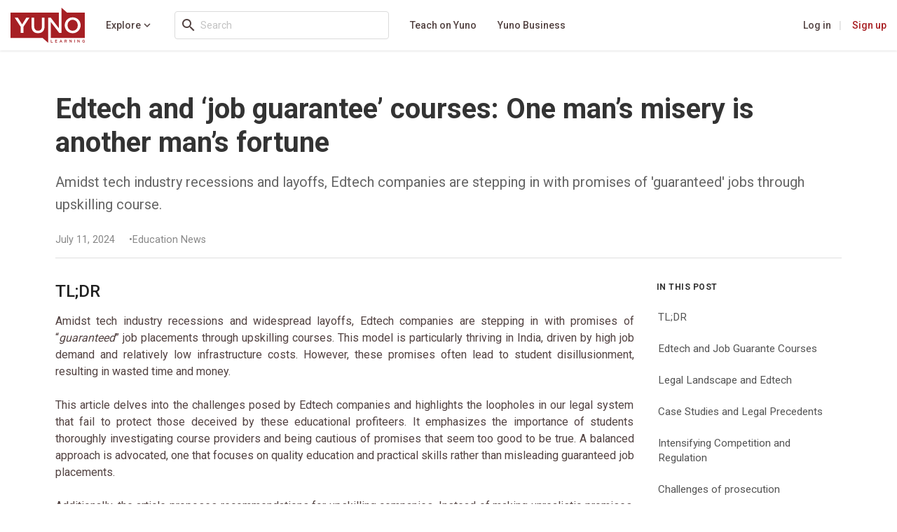

--- FILE ---
content_type: text/html; charset=utf-8
request_url: https://www.yunolearning.com/blog/edtech-and-job-guarantee-courses-one-mans-misery-is-another-mans-fortune/
body_size: 18463
content:
<!doctype html>
<html data-n-head-ssr>
  <head >
    <meta data-n-head="ssr" charset="utf-8"><meta data-n-head="ssr" name="viewport" content="width=device-width, initial-scale=1"><meta data-n-head="ssr" data-hid="description" name="description" content="Amidst tech industry recessions and layoffs, Edtech companies are stepping in with promises of &#x27;guaranteed&#x27; jobs through upskilling course."><meta data-n-head="ssr" data-hid="og:title" property="og:title" content="Edtech and ‘job guarantee’ courses: One man’s misery is another man’s fortune"><meta data-n-head="ssr" data-hid="og:description" property="og:description" content="Amidst tech industry recessions and layoffs, Edtech companies are stepping in with promises of &#x27;guaranteed&#x27; jobs through upskilling course."><meta data-n-head="ssr" data-hid="og:image" property="og:image" content="https://www.yunolearning.com/wp-content/uploads/2024/07/13_screenshot_2024-07-11_122551.png"><meta data-n-head="ssr" data-hid="og:url" property="og:url" content="https://www.yunolearning.com/blog/edtech-and-job-guarantee-courses-one-mans-misery-is-another-mans-fortune/"><meta data-n-head="ssr" data-hid="og:type" property="og:type" content="article"><meta data-n-head="ssr" data-hid="og:site_name" property="og:site_name" content="Yuno Learning"><meta data-n-head="ssr" data-hid="twitter:card" name="twitter:card" content="summary_large_image"><meta data-n-head="ssr" data-hid="twitter:title" name="twitter:title" content="Edtech and ‘job guarantee’ courses: One man’s misery is another man’s fortune"><meta data-n-head="ssr" data-hid="twitter:description" name="twitter:description" content="Amidst tech industry recessions and layoffs, Edtech companies are stepping in with promises of &#x27;guaranteed&#x27; jobs through upskilling course."><meta data-n-head="ssr" data-hid="twitter:image" name="twitter:image" content="https://www.yunolearning.com/wp-content/uploads/2024/07/13_screenshot_2024-07-11_122551.png"><meta data-n-head="ssr" data-hid="article:published_time" property="article:published_time" content="2024-07-11T12:39:01+00:00"><meta data-n-head="ssr" data-hid="article:section" property="article:section" content="Education News"><title>Edtech and ‘job guarantee’ courses: One man’s misery is another man’s fortune | Yuno Learning</title><link data-n-head="ssr" rel="icon" type="image/x-icon" href="https://dev.yunolearning.com/wp-content/themes/yunolearning-child/assets/images/favicon.ico"><link data-n-head="ssr" rel="preconnect" href="https://fonts.googleapis.com"><link data-n-head="ssr" rel="preconnect" href="https://fonts.gstatic.com" crossorigin="anonymous"><style id="" media="all">/* cyrillic-ext */
@font-face {
  font-family: 'Roboto';
  font-style: normal;
  font-weight: 400;
  font-stretch: 100%;
  font-display: swap;
  src: url(/fonts.gstatic.com/s/roboto/v50/KFO7CnqEu92Fr1ME7kSn66aGLdTylUAMa3GUBHMdazTgWw.woff2) format('woff2');
  unicode-range: U+0460-052F, U+1C80-1C8A, U+20B4, U+2DE0-2DFF, U+A640-A69F, U+FE2E-FE2F;
}
/* cyrillic */
@font-face {
  font-family: 'Roboto';
  font-style: normal;
  font-weight: 400;
  font-stretch: 100%;
  font-display: swap;
  src: url(/fonts.gstatic.com/s/roboto/v50/KFO7CnqEu92Fr1ME7kSn66aGLdTylUAMa3iUBHMdazTgWw.woff2) format('woff2');
  unicode-range: U+0301, U+0400-045F, U+0490-0491, U+04B0-04B1, U+2116;
}
/* greek-ext */
@font-face {
  font-family: 'Roboto';
  font-style: normal;
  font-weight: 400;
  font-stretch: 100%;
  font-display: swap;
  src: url(/fonts.gstatic.com/s/roboto/v50/KFO7CnqEu92Fr1ME7kSn66aGLdTylUAMa3CUBHMdazTgWw.woff2) format('woff2');
  unicode-range: U+1F00-1FFF;
}
/* greek */
@font-face {
  font-family: 'Roboto';
  font-style: normal;
  font-weight: 400;
  font-stretch: 100%;
  font-display: swap;
  src: url(/fonts.gstatic.com/s/roboto/v50/KFO7CnqEu92Fr1ME7kSn66aGLdTylUAMa3-UBHMdazTgWw.woff2) format('woff2');
  unicode-range: U+0370-0377, U+037A-037F, U+0384-038A, U+038C, U+038E-03A1, U+03A3-03FF;
}
/* math */
@font-face {
  font-family: 'Roboto';
  font-style: normal;
  font-weight: 400;
  font-stretch: 100%;
  font-display: swap;
  src: url(/fonts.gstatic.com/s/roboto/v50/KFO7CnqEu92Fr1ME7kSn66aGLdTylUAMawCUBHMdazTgWw.woff2) format('woff2');
  unicode-range: U+0302-0303, U+0305, U+0307-0308, U+0310, U+0312, U+0315, U+031A, U+0326-0327, U+032C, U+032F-0330, U+0332-0333, U+0338, U+033A, U+0346, U+034D, U+0391-03A1, U+03A3-03A9, U+03B1-03C9, U+03D1, U+03D5-03D6, U+03F0-03F1, U+03F4-03F5, U+2016-2017, U+2034-2038, U+203C, U+2040, U+2043, U+2047, U+2050, U+2057, U+205F, U+2070-2071, U+2074-208E, U+2090-209C, U+20D0-20DC, U+20E1, U+20E5-20EF, U+2100-2112, U+2114-2115, U+2117-2121, U+2123-214F, U+2190, U+2192, U+2194-21AE, U+21B0-21E5, U+21F1-21F2, U+21F4-2211, U+2213-2214, U+2216-22FF, U+2308-230B, U+2310, U+2319, U+231C-2321, U+2336-237A, U+237C, U+2395, U+239B-23B7, U+23D0, U+23DC-23E1, U+2474-2475, U+25AF, U+25B3, U+25B7, U+25BD, U+25C1, U+25CA, U+25CC, U+25FB, U+266D-266F, U+27C0-27FF, U+2900-2AFF, U+2B0E-2B11, U+2B30-2B4C, U+2BFE, U+3030, U+FF5B, U+FF5D, U+1D400-1D7FF, U+1EE00-1EEFF;
}
/* symbols */
@font-face {
  font-family: 'Roboto';
  font-style: normal;
  font-weight: 400;
  font-stretch: 100%;
  font-display: swap;
  src: url(/fonts.gstatic.com/s/roboto/v50/KFO7CnqEu92Fr1ME7kSn66aGLdTylUAMaxKUBHMdazTgWw.woff2) format('woff2');
  unicode-range: U+0001-000C, U+000E-001F, U+007F-009F, U+20DD-20E0, U+20E2-20E4, U+2150-218F, U+2190, U+2192, U+2194-2199, U+21AF, U+21E6-21F0, U+21F3, U+2218-2219, U+2299, U+22C4-22C6, U+2300-243F, U+2440-244A, U+2460-24FF, U+25A0-27BF, U+2800-28FF, U+2921-2922, U+2981, U+29BF, U+29EB, U+2B00-2BFF, U+4DC0-4DFF, U+FFF9-FFFB, U+10140-1018E, U+10190-1019C, U+101A0, U+101D0-101FD, U+102E0-102FB, U+10E60-10E7E, U+1D2C0-1D2D3, U+1D2E0-1D37F, U+1F000-1F0FF, U+1F100-1F1AD, U+1F1E6-1F1FF, U+1F30D-1F30F, U+1F315, U+1F31C, U+1F31E, U+1F320-1F32C, U+1F336, U+1F378, U+1F37D, U+1F382, U+1F393-1F39F, U+1F3A7-1F3A8, U+1F3AC-1F3AF, U+1F3C2, U+1F3C4-1F3C6, U+1F3CA-1F3CE, U+1F3D4-1F3E0, U+1F3ED, U+1F3F1-1F3F3, U+1F3F5-1F3F7, U+1F408, U+1F415, U+1F41F, U+1F426, U+1F43F, U+1F441-1F442, U+1F444, U+1F446-1F449, U+1F44C-1F44E, U+1F453, U+1F46A, U+1F47D, U+1F4A3, U+1F4B0, U+1F4B3, U+1F4B9, U+1F4BB, U+1F4BF, U+1F4C8-1F4CB, U+1F4D6, U+1F4DA, U+1F4DF, U+1F4E3-1F4E6, U+1F4EA-1F4ED, U+1F4F7, U+1F4F9-1F4FB, U+1F4FD-1F4FE, U+1F503, U+1F507-1F50B, U+1F50D, U+1F512-1F513, U+1F53E-1F54A, U+1F54F-1F5FA, U+1F610, U+1F650-1F67F, U+1F687, U+1F68D, U+1F691, U+1F694, U+1F698, U+1F6AD, U+1F6B2, U+1F6B9-1F6BA, U+1F6BC, U+1F6C6-1F6CF, U+1F6D3-1F6D7, U+1F6E0-1F6EA, U+1F6F0-1F6F3, U+1F6F7-1F6FC, U+1F700-1F7FF, U+1F800-1F80B, U+1F810-1F847, U+1F850-1F859, U+1F860-1F887, U+1F890-1F8AD, U+1F8B0-1F8BB, U+1F8C0-1F8C1, U+1F900-1F90B, U+1F93B, U+1F946, U+1F984, U+1F996, U+1F9E9, U+1FA00-1FA6F, U+1FA70-1FA7C, U+1FA80-1FA89, U+1FA8F-1FAC6, U+1FACE-1FADC, U+1FADF-1FAE9, U+1FAF0-1FAF8, U+1FB00-1FBFF;
}
/* vietnamese */
@font-face {
  font-family: 'Roboto';
  font-style: normal;
  font-weight: 400;
  font-stretch: 100%;
  font-display: swap;
  src: url(/fonts.gstatic.com/s/roboto/v50/KFO7CnqEu92Fr1ME7kSn66aGLdTylUAMa3OUBHMdazTgWw.woff2) format('woff2');
  unicode-range: U+0102-0103, U+0110-0111, U+0128-0129, U+0168-0169, U+01A0-01A1, U+01AF-01B0, U+0300-0301, U+0303-0304, U+0308-0309, U+0323, U+0329, U+1EA0-1EF9, U+20AB;
}
/* latin-ext */
@font-face {
  font-family: 'Roboto';
  font-style: normal;
  font-weight: 400;
  font-stretch: 100%;
  font-display: swap;
  src: url(/fonts.gstatic.com/s/roboto/v50/KFO7CnqEu92Fr1ME7kSn66aGLdTylUAMa3KUBHMdazTgWw.woff2) format('woff2');
  unicode-range: U+0100-02BA, U+02BD-02C5, U+02C7-02CC, U+02CE-02D7, U+02DD-02FF, U+0304, U+0308, U+0329, U+1D00-1DBF, U+1E00-1E9F, U+1EF2-1EFF, U+2020, U+20A0-20AB, U+20AD-20C0, U+2113, U+2C60-2C7F, U+A720-A7FF;
}
/* latin */
@font-face {
  font-family: 'Roboto';
  font-style: normal;
  font-weight: 400;
  font-stretch: 100%;
  font-display: swap;
  src: url(/fonts.gstatic.com/s/roboto/v50/KFO7CnqEu92Fr1ME7kSn66aGLdTylUAMa3yUBHMdazQ.woff2) format('woff2');
  unicode-range: U+0000-00FF, U+0131, U+0152-0153, U+02BB-02BC, U+02C6, U+02DA, U+02DC, U+0304, U+0308, U+0329, U+2000-206F, U+20AC, U+2122, U+2191, U+2193, U+2212, U+2215, U+FEFF, U+FFFD;
}
/* cyrillic-ext */
@font-face {
  font-family: 'Roboto';
  font-style: normal;
  font-weight: 500;
  font-stretch: 100%;
  font-display: swap;
  src: url(/fonts.gstatic.com/s/roboto/v50/KFO7CnqEu92Fr1ME7kSn66aGLdTylUAMa3GUBHMdazTgWw.woff2) format('woff2');
  unicode-range: U+0460-052F, U+1C80-1C8A, U+20B4, U+2DE0-2DFF, U+A640-A69F, U+FE2E-FE2F;
}
/* cyrillic */
@font-face {
  font-family: 'Roboto';
  font-style: normal;
  font-weight: 500;
  font-stretch: 100%;
  font-display: swap;
  src: url(/fonts.gstatic.com/s/roboto/v50/KFO7CnqEu92Fr1ME7kSn66aGLdTylUAMa3iUBHMdazTgWw.woff2) format('woff2');
  unicode-range: U+0301, U+0400-045F, U+0490-0491, U+04B0-04B1, U+2116;
}
/* greek-ext */
@font-face {
  font-family: 'Roboto';
  font-style: normal;
  font-weight: 500;
  font-stretch: 100%;
  font-display: swap;
  src: url(/fonts.gstatic.com/s/roboto/v50/KFO7CnqEu92Fr1ME7kSn66aGLdTylUAMa3CUBHMdazTgWw.woff2) format('woff2');
  unicode-range: U+1F00-1FFF;
}
/* greek */
@font-face {
  font-family: 'Roboto';
  font-style: normal;
  font-weight: 500;
  font-stretch: 100%;
  font-display: swap;
  src: url(/fonts.gstatic.com/s/roboto/v50/KFO7CnqEu92Fr1ME7kSn66aGLdTylUAMa3-UBHMdazTgWw.woff2) format('woff2');
  unicode-range: U+0370-0377, U+037A-037F, U+0384-038A, U+038C, U+038E-03A1, U+03A3-03FF;
}
/* math */
@font-face {
  font-family: 'Roboto';
  font-style: normal;
  font-weight: 500;
  font-stretch: 100%;
  font-display: swap;
  src: url(/fonts.gstatic.com/s/roboto/v50/KFO7CnqEu92Fr1ME7kSn66aGLdTylUAMawCUBHMdazTgWw.woff2) format('woff2');
  unicode-range: U+0302-0303, U+0305, U+0307-0308, U+0310, U+0312, U+0315, U+031A, U+0326-0327, U+032C, U+032F-0330, U+0332-0333, U+0338, U+033A, U+0346, U+034D, U+0391-03A1, U+03A3-03A9, U+03B1-03C9, U+03D1, U+03D5-03D6, U+03F0-03F1, U+03F4-03F5, U+2016-2017, U+2034-2038, U+203C, U+2040, U+2043, U+2047, U+2050, U+2057, U+205F, U+2070-2071, U+2074-208E, U+2090-209C, U+20D0-20DC, U+20E1, U+20E5-20EF, U+2100-2112, U+2114-2115, U+2117-2121, U+2123-214F, U+2190, U+2192, U+2194-21AE, U+21B0-21E5, U+21F1-21F2, U+21F4-2211, U+2213-2214, U+2216-22FF, U+2308-230B, U+2310, U+2319, U+231C-2321, U+2336-237A, U+237C, U+2395, U+239B-23B7, U+23D0, U+23DC-23E1, U+2474-2475, U+25AF, U+25B3, U+25B7, U+25BD, U+25C1, U+25CA, U+25CC, U+25FB, U+266D-266F, U+27C0-27FF, U+2900-2AFF, U+2B0E-2B11, U+2B30-2B4C, U+2BFE, U+3030, U+FF5B, U+FF5D, U+1D400-1D7FF, U+1EE00-1EEFF;
}
/* symbols */
@font-face {
  font-family: 'Roboto';
  font-style: normal;
  font-weight: 500;
  font-stretch: 100%;
  font-display: swap;
  src: url(/fonts.gstatic.com/s/roboto/v50/KFO7CnqEu92Fr1ME7kSn66aGLdTylUAMaxKUBHMdazTgWw.woff2) format('woff2');
  unicode-range: U+0001-000C, U+000E-001F, U+007F-009F, U+20DD-20E0, U+20E2-20E4, U+2150-218F, U+2190, U+2192, U+2194-2199, U+21AF, U+21E6-21F0, U+21F3, U+2218-2219, U+2299, U+22C4-22C6, U+2300-243F, U+2440-244A, U+2460-24FF, U+25A0-27BF, U+2800-28FF, U+2921-2922, U+2981, U+29BF, U+29EB, U+2B00-2BFF, U+4DC0-4DFF, U+FFF9-FFFB, U+10140-1018E, U+10190-1019C, U+101A0, U+101D0-101FD, U+102E0-102FB, U+10E60-10E7E, U+1D2C0-1D2D3, U+1D2E0-1D37F, U+1F000-1F0FF, U+1F100-1F1AD, U+1F1E6-1F1FF, U+1F30D-1F30F, U+1F315, U+1F31C, U+1F31E, U+1F320-1F32C, U+1F336, U+1F378, U+1F37D, U+1F382, U+1F393-1F39F, U+1F3A7-1F3A8, U+1F3AC-1F3AF, U+1F3C2, U+1F3C4-1F3C6, U+1F3CA-1F3CE, U+1F3D4-1F3E0, U+1F3ED, U+1F3F1-1F3F3, U+1F3F5-1F3F7, U+1F408, U+1F415, U+1F41F, U+1F426, U+1F43F, U+1F441-1F442, U+1F444, U+1F446-1F449, U+1F44C-1F44E, U+1F453, U+1F46A, U+1F47D, U+1F4A3, U+1F4B0, U+1F4B3, U+1F4B9, U+1F4BB, U+1F4BF, U+1F4C8-1F4CB, U+1F4D6, U+1F4DA, U+1F4DF, U+1F4E3-1F4E6, U+1F4EA-1F4ED, U+1F4F7, U+1F4F9-1F4FB, U+1F4FD-1F4FE, U+1F503, U+1F507-1F50B, U+1F50D, U+1F512-1F513, U+1F53E-1F54A, U+1F54F-1F5FA, U+1F610, U+1F650-1F67F, U+1F687, U+1F68D, U+1F691, U+1F694, U+1F698, U+1F6AD, U+1F6B2, U+1F6B9-1F6BA, U+1F6BC, U+1F6C6-1F6CF, U+1F6D3-1F6D7, U+1F6E0-1F6EA, U+1F6F0-1F6F3, U+1F6F7-1F6FC, U+1F700-1F7FF, U+1F800-1F80B, U+1F810-1F847, U+1F850-1F859, U+1F860-1F887, U+1F890-1F8AD, U+1F8B0-1F8BB, U+1F8C0-1F8C1, U+1F900-1F90B, U+1F93B, U+1F946, U+1F984, U+1F996, U+1F9E9, U+1FA00-1FA6F, U+1FA70-1FA7C, U+1FA80-1FA89, U+1FA8F-1FAC6, U+1FACE-1FADC, U+1FADF-1FAE9, U+1FAF0-1FAF8, U+1FB00-1FBFF;
}
/* vietnamese */
@font-face {
  font-family: 'Roboto';
  font-style: normal;
  font-weight: 500;
  font-stretch: 100%;
  font-display: swap;
  src: url(/fonts.gstatic.com/s/roboto/v50/KFO7CnqEu92Fr1ME7kSn66aGLdTylUAMa3OUBHMdazTgWw.woff2) format('woff2');
  unicode-range: U+0102-0103, U+0110-0111, U+0128-0129, U+0168-0169, U+01A0-01A1, U+01AF-01B0, U+0300-0301, U+0303-0304, U+0308-0309, U+0323, U+0329, U+1EA0-1EF9, U+20AB;
}
/* latin-ext */
@font-face {
  font-family: 'Roboto';
  font-style: normal;
  font-weight: 500;
  font-stretch: 100%;
  font-display: swap;
  src: url(/fonts.gstatic.com/s/roboto/v50/KFO7CnqEu92Fr1ME7kSn66aGLdTylUAMa3KUBHMdazTgWw.woff2) format('woff2');
  unicode-range: U+0100-02BA, U+02BD-02C5, U+02C7-02CC, U+02CE-02D7, U+02DD-02FF, U+0304, U+0308, U+0329, U+1D00-1DBF, U+1E00-1E9F, U+1EF2-1EFF, U+2020, U+20A0-20AB, U+20AD-20C0, U+2113, U+2C60-2C7F, U+A720-A7FF;
}
/* latin */
@font-face {
  font-family: 'Roboto';
  font-style: normal;
  font-weight: 500;
  font-stretch: 100%;
  font-display: swap;
  src: url(/fonts.gstatic.com/s/roboto/v50/KFO7CnqEu92Fr1ME7kSn66aGLdTylUAMa3yUBHMdazQ.woff2) format('woff2');
  unicode-range: U+0000-00FF, U+0131, U+0152-0153, U+02BB-02BC, U+02C6, U+02DA, U+02DC, U+0304, U+0308, U+0329, U+2000-206F, U+20AC, U+2122, U+2191, U+2193, U+2212, U+2215, U+FEFF, U+FFFD;
}
/* cyrillic-ext */
@font-face {
  font-family: 'Roboto';
  font-style: normal;
  font-weight: 700;
  font-stretch: 100%;
  font-display: swap;
  src: url(/fonts.gstatic.com/s/roboto/v50/KFO7CnqEu92Fr1ME7kSn66aGLdTylUAMa3GUBHMdazTgWw.woff2) format('woff2');
  unicode-range: U+0460-052F, U+1C80-1C8A, U+20B4, U+2DE0-2DFF, U+A640-A69F, U+FE2E-FE2F;
}
/* cyrillic */
@font-face {
  font-family: 'Roboto';
  font-style: normal;
  font-weight: 700;
  font-stretch: 100%;
  font-display: swap;
  src: url(/fonts.gstatic.com/s/roboto/v50/KFO7CnqEu92Fr1ME7kSn66aGLdTylUAMa3iUBHMdazTgWw.woff2) format('woff2');
  unicode-range: U+0301, U+0400-045F, U+0490-0491, U+04B0-04B1, U+2116;
}
/* greek-ext */
@font-face {
  font-family: 'Roboto';
  font-style: normal;
  font-weight: 700;
  font-stretch: 100%;
  font-display: swap;
  src: url(/fonts.gstatic.com/s/roboto/v50/KFO7CnqEu92Fr1ME7kSn66aGLdTylUAMa3CUBHMdazTgWw.woff2) format('woff2');
  unicode-range: U+1F00-1FFF;
}
/* greek */
@font-face {
  font-family: 'Roboto';
  font-style: normal;
  font-weight: 700;
  font-stretch: 100%;
  font-display: swap;
  src: url(/fonts.gstatic.com/s/roboto/v50/KFO7CnqEu92Fr1ME7kSn66aGLdTylUAMa3-UBHMdazTgWw.woff2) format('woff2');
  unicode-range: U+0370-0377, U+037A-037F, U+0384-038A, U+038C, U+038E-03A1, U+03A3-03FF;
}
/* math */
@font-face {
  font-family: 'Roboto';
  font-style: normal;
  font-weight: 700;
  font-stretch: 100%;
  font-display: swap;
  src: url(/fonts.gstatic.com/s/roboto/v50/KFO7CnqEu92Fr1ME7kSn66aGLdTylUAMawCUBHMdazTgWw.woff2) format('woff2');
  unicode-range: U+0302-0303, U+0305, U+0307-0308, U+0310, U+0312, U+0315, U+031A, U+0326-0327, U+032C, U+032F-0330, U+0332-0333, U+0338, U+033A, U+0346, U+034D, U+0391-03A1, U+03A3-03A9, U+03B1-03C9, U+03D1, U+03D5-03D6, U+03F0-03F1, U+03F4-03F5, U+2016-2017, U+2034-2038, U+203C, U+2040, U+2043, U+2047, U+2050, U+2057, U+205F, U+2070-2071, U+2074-208E, U+2090-209C, U+20D0-20DC, U+20E1, U+20E5-20EF, U+2100-2112, U+2114-2115, U+2117-2121, U+2123-214F, U+2190, U+2192, U+2194-21AE, U+21B0-21E5, U+21F1-21F2, U+21F4-2211, U+2213-2214, U+2216-22FF, U+2308-230B, U+2310, U+2319, U+231C-2321, U+2336-237A, U+237C, U+2395, U+239B-23B7, U+23D0, U+23DC-23E1, U+2474-2475, U+25AF, U+25B3, U+25B7, U+25BD, U+25C1, U+25CA, U+25CC, U+25FB, U+266D-266F, U+27C0-27FF, U+2900-2AFF, U+2B0E-2B11, U+2B30-2B4C, U+2BFE, U+3030, U+FF5B, U+FF5D, U+1D400-1D7FF, U+1EE00-1EEFF;
}
/* symbols */
@font-face {
  font-family: 'Roboto';
  font-style: normal;
  font-weight: 700;
  font-stretch: 100%;
  font-display: swap;
  src: url(/fonts.gstatic.com/s/roboto/v50/KFO7CnqEu92Fr1ME7kSn66aGLdTylUAMaxKUBHMdazTgWw.woff2) format('woff2');
  unicode-range: U+0001-000C, U+000E-001F, U+007F-009F, U+20DD-20E0, U+20E2-20E4, U+2150-218F, U+2190, U+2192, U+2194-2199, U+21AF, U+21E6-21F0, U+21F3, U+2218-2219, U+2299, U+22C4-22C6, U+2300-243F, U+2440-244A, U+2460-24FF, U+25A0-27BF, U+2800-28FF, U+2921-2922, U+2981, U+29BF, U+29EB, U+2B00-2BFF, U+4DC0-4DFF, U+FFF9-FFFB, U+10140-1018E, U+10190-1019C, U+101A0, U+101D0-101FD, U+102E0-102FB, U+10E60-10E7E, U+1D2C0-1D2D3, U+1D2E0-1D37F, U+1F000-1F0FF, U+1F100-1F1AD, U+1F1E6-1F1FF, U+1F30D-1F30F, U+1F315, U+1F31C, U+1F31E, U+1F320-1F32C, U+1F336, U+1F378, U+1F37D, U+1F382, U+1F393-1F39F, U+1F3A7-1F3A8, U+1F3AC-1F3AF, U+1F3C2, U+1F3C4-1F3C6, U+1F3CA-1F3CE, U+1F3D4-1F3E0, U+1F3ED, U+1F3F1-1F3F3, U+1F3F5-1F3F7, U+1F408, U+1F415, U+1F41F, U+1F426, U+1F43F, U+1F441-1F442, U+1F444, U+1F446-1F449, U+1F44C-1F44E, U+1F453, U+1F46A, U+1F47D, U+1F4A3, U+1F4B0, U+1F4B3, U+1F4B9, U+1F4BB, U+1F4BF, U+1F4C8-1F4CB, U+1F4D6, U+1F4DA, U+1F4DF, U+1F4E3-1F4E6, U+1F4EA-1F4ED, U+1F4F7, U+1F4F9-1F4FB, U+1F4FD-1F4FE, U+1F503, U+1F507-1F50B, U+1F50D, U+1F512-1F513, U+1F53E-1F54A, U+1F54F-1F5FA, U+1F610, U+1F650-1F67F, U+1F687, U+1F68D, U+1F691, U+1F694, U+1F698, U+1F6AD, U+1F6B2, U+1F6B9-1F6BA, U+1F6BC, U+1F6C6-1F6CF, U+1F6D3-1F6D7, U+1F6E0-1F6EA, U+1F6F0-1F6F3, U+1F6F7-1F6FC, U+1F700-1F7FF, U+1F800-1F80B, U+1F810-1F847, U+1F850-1F859, U+1F860-1F887, U+1F890-1F8AD, U+1F8B0-1F8BB, U+1F8C0-1F8C1, U+1F900-1F90B, U+1F93B, U+1F946, U+1F984, U+1F996, U+1F9E9, U+1FA00-1FA6F, U+1FA70-1FA7C, U+1FA80-1FA89, U+1FA8F-1FAC6, U+1FACE-1FADC, U+1FADF-1FAE9, U+1FAF0-1FAF8, U+1FB00-1FBFF;
}
/* vietnamese */
@font-face {
  font-family: 'Roboto';
  font-style: normal;
  font-weight: 700;
  font-stretch: 100%;
  font-display: swap;
  src: url(/fonts.gstatic.com/s/roboto/v50/KFO7CnqEu92Fr1ME7kSn66aGLdTylUAMa3OUBHMdazTgWw.woff2) format('woff2');
  unicode-range: U+0102-0103, U+0110-0111, U+0128-0129, U+0168-0169, U+01A0-01A1, U+01AF-01B0, U+0300-0301, U+0303-0304, U+0308-0309, U+0323, U+0329, U+1EA0-1EF9, U+20AB;
}
/* latin-ext */
@font-face {
  font-family: 'Roboto';
  font-style: normal;
  font-weight: 700;
  font-stretch: 100%;
  font-display: swap;
  src: url(/fonts.gstatic.com/s/roboto/v50/KFO7CnqEu92Fr1ME7kSn66aGLdTylUAMa3KUBHMdazTgWw.woff2) format('woff2');
  unicode-range: U+0100-02BA, U+02BD-02C5, U+02C7-02CC, U+02CE-02D7, U+02DD-02FF, U+0304, U+0308, U+0329, U+1D00-1DBF, U+1E00-1E9F, U+1EF2-1EFF, U+2020, U+20A0-20AB, U+20AD-20C0, U+2113, U+2C60-2C7F, U+A720-A7FF;
}
/* latin */
@font-face {
  font-family: 'Roboto';
  font-style: normal;
  font-weight: 700;
  font-stretch: 100%;
  font-display: swap;
  src: url(/fonts.gstatic.com/s/roboto/v50/KFO7CnqEu92Fr1ME7kSn66aGLdTylUAMa3yUBHMdazQ.woff2) format('woff2');
  unicode-range: U+0000-00FF, U+0131, U+0152-0153, U+02BB-02BC, U+02C6, U+02DA, U+02DC, U+0304, U+0308, U+0329, U+2000-206F, U+20AC, U+2122, U+2191, U+2193, U+2212, U+2215, U+FEFF, U+FFFD;
}
</style><style id="" media="all">/* fallback */
@font-face {
  font-family: 'Material Icons';
  font-style: normal;
  font-weight: 400;
  font-display: swap;
  src: url(/fonts.gstatic.com/s/materialicons/v145/flUhRq6tzZclQEJ-Vdg-IuiaDsNcIhQ8tQ.woff2) format('woff2');
}

.material-icons {
  font-family: 'Material Icons';
  font-weight: normal;
  font-style: normal;
  font-size: 24px;
  line-height: 1;
  letter-spacing: normal;
  text-transform: none;
  display: inline-block;
  white-space: nowrap;
  word-wrap: normal;
  direction: ltr;
  -webkit-font-feature-settings: 'liga';
  -webkit-font-smoothing: antialiased;
}
</style><style id="" media="all">/* fallback */
@font-face {
  font-family: 'Material Icons Outlined';
  font-style: normal;
  font-weight: 400;
  font-display: swap;
  src: url(/fonts.gstatic.com/s/materialiconsoutlined/v110/gok-H7zzDkdnRel8-DQ6KAXJ69wP1tGnf4ZGhUcel5euIg.woff2) format('woff2');
}

.material-icons-outlined {
  font-family: 'Material Icons Outlined';
  font-weight: normal;
  font-style: normal;
  font-size: 24px;
  line-height: 1;
  letter-spacing: normal;
  text-transform: none;
  display: inline-block;
  white-space: nowrap;
  word-wrap: normal;
  direction: ltr;
  -webkit-font-feature-settings: 'liga';
  -webkit-font-smoothing: antialiased;
}
</style><link data-n-head="ssr" data-hid="canonical" rel="canonical" href="https://www.yunolearning.com/blog/edtech-and-job-guarantee-courses-one-mans-misery-is-another-mans-fortune/"><script data-n-head="ssr" data-hid="ld-json-article" type="application/ld+json">{"@context":"https://schema.org","@type":"BlogPosting","headline":"Edtech and ‘job guarantee’ courses: One man’s misery is another man’s fortune","mainEntityOfPage":{"@type":"WebPage","@id":"https://www.yunolearning.com/blog/edtech-and-job-guarantee-courses-one-mans-misery-is-another-mans-fortune/"},"description":"Amidst tech industry recessions and layoffs, Edtech companies are stepping in with promises of &#x27;guaranteed&#x27; jobs through upskilling course.","datePublished":"2024-07-11T12:39:01.000Z","dateModified":"2024-07-11T12:39:01.000Z","image":["https://www.yunolearning.com/wp-content/uploads/2024/07/13_screenshot_2024-07-11_122551.png"]}</script><script data-n-head="ssr" data-hid="ld-json-breadcrumb" type="application/ld+json">{"@context":"https://schema.org","@type":"BreadcrumbList","itemListElement":[{"@type":"ListItem","position":1,"name":"Home","item":"https://www.yunolearning.com/"},{"@type":"ListItem","position":2,"name":"Blog","item":"https://www.yunolearning.com/blog"},{"@type":"ListItem","position":3,"name":"Edtech and ‘job guarantee’ courses: One man’s misery is another man’s fortune","item":"https://www.yunolearning.com/blog/edtech-and-job-guarantee-courses-one-mans-misery-is-another-mans-fortune/"}]}</script><link rel="preload" href="/_nuxt/0eb9e41.js" as="script"><link rel="preload" href="/_nuxt/2409da9.js" as="script"><link rel="preload" href="/_nuxt/7f11e75.js" as="script"><link rel="preload" href="/_nuxt/css/718ffec.css" as="style"><link rel="preload" href="/_nuxt/c42e0ea.js" as="script"><link rel="preload" href="/_nuxt/css/a9c07cc.css" as="style"><link rel="preload" href="/_nuxt/0d889af.js" as="script"><link rel="stylesheet" href="/_nuxt/css/718ffec.css"><link rel="stylesheet" href="/_nuxt/css/a9c07cc.css">
  </head>
  <body >
    <div data-server-rendered="true" id="__nuxt"><!----><div id="__layout"><div data-v-78d596d6><div data-v-78d596d6><div data-fetch-key="0" class="yunoNavigation-wrapper" data-v-78d596d6><nav role="navigation" aria-label="main navigation" class="navbar yunoNavigation has-shadow"><div class="navbar-brand"><div class="navbar-item logo"><img src="https://www.yunolearning.com/wp-content/themes/yunolearning-child/assets/images/yunoLogo.svg" alt="Yuno Logo"></div><a role="button" aria-label="menu" tabindex="0" class="navbar-burger burger"><span aria-hidden="true"></span><span aria-hidden="true"></span><span aria-hidden="true"></span></a></div><div class="navbar-menu"><div class="navbar-start"><a data-explore-trigger="true" href="#" class="navbar-item hasDownArrow">
				Explore
			</a> <div class="navbar-item course-search-nav-item"><div class="course-search" data-v-68408bb2><div class="autocomplete control course-search-autocomplete" data-v-68408bb2><div class="control has-icons-left  is-small is-clearfix"><input type="text" autocomplete="off" aria-autocomplete="list" placeholder="Search" value="" class="input is-small"><span class="icon is-left is-small"><i class="mdi mdi-magnify"></i></span><!----><!----></div><div class="dropdown-menu" style="display:none;"><div class="dropdown-content" style="max-height:250px;display:none;"><!----><!----><!----><!----></div></div></div></div></div> <a href="#" class="navbar-item">
				Teach on Yuno
			</a><a href="https://www.yunolearning.com/for-business" class="navbar-item">
				Yuno Business
			</a></div><div class="navbar-end"><a href="https://www.yunolearning.com/login" class="navbar-item logInSignup">
				Log in
			</a><a href="https://www.yunolearning.com/login/?type=signup" class="navbar-item logInSignup">
				Sign up
			</a></div></div></nav> <div class="teachModal__seoContent is-hidden"><div class="teachModal"><div class="modalBody"><h2 class="h1">Choose the type of account</h2> <p class="caption1">You can sign up as an individual instructor or an academy owner. See the difference below.</p> <div class="accountTypes"><div class="accountType"><div class="innerWrapper"><h3 class="h2">Academy Owners</h3> <ul><li><span class="material-icons isGreen">
										done
									</span> <p>Can create &amp; share study material and practice tests</p></li><li><span class="material-icons isGreen">
										done
									</span> <p>Can publish courses and batches</p></li><li><span class="material-icons isGreen">
										done
									</span> <p>Can invite a team of instructors to teach</p></li><li><span class="material-icons isGreen">
										done
									</span> <p>Can collect reviews and ratings on their academy profile</p></li><li><span class="material-icons isGreen">
										done
									</span> <p>Can promote courses, enroll learners &amp; collect payments</p></li></ul></div> <div class="ctaWrapper"><a href="https://www.yunolearning.com/create-academy/" target="_self" class="button yunoSecondaryCTA button fat is-primary"><!----><span>
									Learn More
								</span><!----></a></div></div><div class="accountType"><div class="innerWrapper"><h3 class="h2">Independent Instructors</h3> <ul><li><span class="material-icons isGreen">
										done
									</span> <p>Can create &amp; share study material and practice tests</p></li><li><span class="material-icons isRed">
										close
									</span> <p>Cannot publish courses or create batches</p></li><li><span class="material-icons isGreen">
										done
									</span> <p>Can schedule classes and teach online, but as an instructor of an academy</p></li><li><span class="material-icons isGreen">
										done
									</span> <p>Can collect reviews and ratings on their instructor profile</p></li><li><span class="material-icons isRed">
										close
									</span> <p>Since they cannot publish courses, they can't enroll learners &amp; collect payments</p></li></ul></div> <div class="ctaWrapper"><a href="https://www.yunolearning.com/become-an-instructor/" target="_self" class="button yunoSecondaryCTA button fat is-primary"><!----><span>
									Learn More
								</span><!----></a></div></div></div></div></div></div> <!----> <!----></div> <section data-v-78d596d6><div class="section" data-v-71ea83e7 data-v-78d596d6><div class="container" data-v-71ea83e7><div class="blog-detail-page" data-v-71ea83e7><article class="blog-article" data-v-71ea83e7><header class="blog-header" data-v-71ea83e7><h1 class="blog-title" data-v-71ea83e7>
						Edtech and ‘job guarantee’ courses: One man’s misery is another man’s fortune
					</h1> <div class="blog-short-description" data-v-71ea83e7>
						Amidst tech industry recessions and layoffs, Edtech companies are stepping in with promises of 'guaranteed' jobs through upskilling course.
					</div> <div class="blog-meta" data-v-71ea83e7><span class="blog-date" data-v-71ea83e7>
							July 11, 2024
						</span> <!----> <span class="blog-category" data-v-71ea83e7>
							Education News
						</span></div></header> <div class="columns is-gapless" data-v-71ea83e7><div class="column is-9-desktop is-12-tablet" data-v-71ea83e7><div class="blog-content" data-v-71ea83e7><h2 style="text-align:justify;" id="tldr">TL;DR</h2><p style="text-align:justify;">Amidst tech industry recessions and widespread layoffs, Edtech companies are stepping in with promises of &#8220;<i>guaranteed</i>&#8221; job placements through upskilling courses. This model is particularly thriving in India, driven by high job demand and relatively low infrastructure costs. However, these promises often lead to student disillusionment, resulting in wasted time and money.</p><p style="text-align:justify;">This article delves into the challenges posed by Edtech companies and highlights the loopholes in our legal system that fail to protect those deceived by these educational profiteers. It emphasizes the importance of students thoroughly investigating course providers and being cautious of promises that seem too good to be true. A balanced approach is advocated, one that focuses on quality education and practical skills rather than misleading guaranteed job placements.</p><p style="text-align:justify;">Additionally, the article proposes recommendations for upskilling companies. Instead of making unrealistic promises, these companies should set realistic expectations and deliver on their educational commitments. By focusing on genuine outcomes and maintaining transparency, they can build trust and provide true value to their students.</p><p style="text-align:justify;"><i>Read the article for the full story.</i></p><h2 style="text-align:justify;" id="edtech-and-job-guarante-courses">Edtech and Job Guarante Courses </h2><p style="text-align:justify;"><i>Get a job! A techie job. A job that pays well, provides some security, some sense of worth, that is “future-proof”. Get a foot on the ladder. Get anxious parents off your back. Get a job? When recession grips the tech world? When big companies are firing? When every fresh job ad demands some new skill? How can you keep up? What to learn? Where to learn? </i></p><p style="text-align:justify;">AXIOM: One man’s misery is another man’s fortune. Where there is TENSION, WORRY, FEAR … sell HOPE. </p><p style="text-align:justify;">In the context of Edtech companies, hope takes the shape of a course with a job guarantee on completion. India has numerous Edtech companies in the upskilling segment that operate on this model. And by the way, Indian Edtech companies didn&#8217;t discover it. For the past several years, the &#8220;course with guaranteed job&#8221; model has flourished abroad too &#8212; chiefly in the USA. India may not have invented it, but it provides an ideal climate for it: a tight job market, lakhs of young men and women desperate to transition to gainful employment. For the entrepreneur, thanks to the revolution called digital learning, outlay on infrastructure is minimal and instructors are available on gig rates. The “job guarantee” model is not only Number One in the upskilling segment, it is virtually fail-proof. </p><p style="text-align:justify;">Sell &#8220;hope&#8221;. And why not? Doesn’t every business respond to market demands? It has long been said that a business is either growing or dying. Like every business, Edtech companies must pursue market expansion and profit expansion. They must identify what the customer wants and provide it … or promise to provide it. The most effective pitch of the upskilling specialist is guaranteed placement for every student. Many companies even specify a minimum Rs 6 lakh per annum package. </p><p style="text-align:justify;">But wait … India&#8217;s premier IITs and IIMs don&#8217;t guarantee 100 percent placement. Prestigious universities abroad make no such promise. In infrastructure, resources and reputation, Edtech companies are nothing in comparison to long-established, high-end institutions so how can they GUARANTEE jobs to their graduates? </p><p style="text-align:justify;"><i>Obviously, they can&#8217;t. </i>But if they falsely say that they can? </p><h2 style="text-align:justify;" id="legal-landscape-and-edtech">Legal Landscape and Edtech</h2><p style="text-align:justify;">That should make them liable for prosecution under the Consumer Protection Act, 2019, on the grounds of Unfair Trade Practices (defined as misleading advertisements, false promises, or any other deceptive practices.) But does the law deem Edtech companies to be liable under the Consumer Protection Act? Welcome to shifting sands and vague boundaries. The law has been slow, and sometimes contradictory, in saying exactly where Edtech companies fit. </p><h2 style="text-align:justify;" id="case-studies-and-legal-precedents">Case Studies and Legal Precedents</h2><h3 style="text-align:justify;">1. PT Koshy case (2012)</h3><p style="text-align:justify;">In the PT Koshy case (2012), the Supreme Court held that students are NOT consumers, education is NOT a commodity and educational institutions are NOT rendering a service. The news story appeared in Hindustan Times on Feb 13, 2022 under the title: <a href="https://www.hindustantimes.com/cities/delhi-news/sc-to-decide-whether-consumers-laws-govern-educational-services-or-not-101644766324387.html"><strong>SC to decide whether consumers laws govern educational services or not.</strong></a></p><h3 style="text-align:justify;">2. P. Sreenivasulu case (2015)</h3><p style="text-align:justify;">Three years later (2015) in the P. Sreenivasulu case, the Supreme Court held that educational institutions would fall within the purview of the Consumer Protection Act and that education IS a service. </p><p style="text-align:justify;">In 2020 a bench of the National Consumer Disputes Redressal Commission had this to say: </p><p style="text-align:justify;">“<i>Coaching centres cannot be equated to regular schools or colleges which are regulated by a regulatory authority and confer a degree/diploma on the student, who has passed in the examinations conducted as per the rules and norms specified in the statute and by the concerned universities. Therefore, strictly speaking, coaching centres cannot fall within the definition of educational institutions.” </i></p><p style="text-align:justify;">The bench held that ANY DEFECT OR DEFICIENCY OR UNFAIR TRADE PRACTICE pertaining to a ‘SERVICE PROVIDER’ like coaching centres DOES fall within the purview of the CP Act, 1986. The news story appeared in the Times of India dated Jan 30, 2020 under the title: <a href="https://timesofindia.indiatimes.com/city/pune/ncdrc-edu-instts-out-of-consumer-act-purview/articleshow/73746340.cms">NCDRC: Educational institutions out of Consumer Act purview</a></p><h2 style="text-align:justify;" id="intensifying-competition-and-regulation">Intensifying Competition and Regulation</h2><h3 style="text-align:justify;">Covid 19 impact </h3><p style="text-align:justify;">2021-22 – the covid years – saw huge expansion of online learning. Numerous private companies began to offer online courses and competition among these companies intensified. As competition intensified, the perception of the need for regulation was felt more and more strongly. </p><h3 style="text-align:justify;">Regulatory Developments</h3><p style="text-align:justify;">By now, the legal position has been clarified. <i>Yes</i>, <a href="https://www.indialawjournal.org/edtech-companies-under-the-consumer-protection-rules-2020.php#:~:text=The%20Consumer%20Protection%20Act%2C%202019%20was%20enacted%20with%20the%20aim,might%20have%20against%20EdTech%20companies.">Edtech companies are covered under CPA-2019</a> and <i>Yes</i>, the Union Ministry of Consumer Affairs is obligated to regulate Edtech companies. </p><p style="text-align:justify;">In February, 2024, Central Consumer Protection Authority called for public comments on Draft Guidelines for Prevention of Misleading Advertisement in Coaching Sector. These guidelines are posted on the website of the Department of Consumer Affairs in the form of <a href="https://consumeraffairs.nic.in/sites/default/files/file-uploads/latestnews/Public%20Comments%20Letter%202.pdf">PDF</a>. </p><p style="text-align:justify;">Deadline for comments/suggestions/feedback was March 16, 2024. Clearly, the days of laissez faire are coming to an end. </p><p style="text-align:justify;">Presently, when a student (consumer) pays to receive instruction (a service) the seller and the consumer are deemed to be in a contractual relationship, even if the “contract” amounts to nothing more than a receipt for payment. The company’s advertising and brochure are taken as a legally binding statements of the service being offered. Since Edtech companies of the upskilling segment continue to promise jobs on completion of their courses, does that mean that in fact they are somehow managing to find employment as advertised for ALL their graduates? </p><p style="text-align:justify;">A simple way to find out whether or not the Edtech companies are making good on their “<i>100 percent job guarantee</i>” is to go to Google and tap in something like “<i>institute promised job but</i>”. Search will bring up many sites containing words to that effect and many of those sites will pertain to complaints. Sites such as <a href="https://www.quora.com/">Quora</a> and <a href="Reddit">Reddit</a> are full of sad experiences related by people who were sorely disappointed (and perhaps lured into heavy debt) by upskilling edtech companies that made grand and deceptive promises but never delivered. CPA or no CPA, the online coaching scene is so far very much a world of <i>caveat emptor </i>– let the buyer beware. </p><h2 style="text-align:justify;" id="challenges-of-prosecution">Challenges of prosecution </h2><h3 style="text-align:justify;">Difficulties in Legal Action</h3><p style="text-align:justify;">A Google search will also confirm that Edtech companies continue to pitch “100 percent job guarantee”. This indicates: </p><p style="text-align:justify;">1. Difficulty of prosecution under CPA-2019 or any other law. (Fighting a legal case is not cheap.) </p><p style="text-align:justify;">2. Relatively mild penalty for an edtech company found guilty under CPA-2019 or other laws. </p><p style="text-align:justify;">3. Difficulty of proving Unfair Practice based on precise wording of the institute’s brochure (e.g. the phrase in the brochure may be “100 percent job <i>assistance</i>” rather than “100 percent job <i>guarantee</i>”.) </p><h3 style="text-align:justify;">Evasion Tactics</h3><p style="text-align:justify;">An analysis of some of the terms and conditions in upskilling Edtech companies&#8217; brochures reveals clauses and conditions that give the companies an “out” in the event of prosecution. The Edtech company defines “course completion” and it is at liberty to change the completion criteria, introduce additional tests, set the test questions, require additional project work, etc. Only students who complete the course receive the course certificate. Conditions state that only certificate holders are eligible for job guarantee. </p><p style="text-align:justify;">The guarantee may be void if the student did not apply to ALL the job leads the company sent their way, or did not apply within the stipulated time (usually 24 or 48 hours). The guarantee may be void if the student refuses the first job offer they get. · Sometimes the exact wording in the brochure is “100 percent job assistance”, rather than “guarantee”. Admission to the course is conditional on an undertaking by the student that he or she will attend not less than 85 percent of the classes. Failure to maintain 85 percent nullifies the company’s obligation to place the student in a job or refund the course fee. </p><h2 style="text-align:justify;" id="realities-of-upskilling">Realities of Upskilling </h2><p style="text-align:justify;">In all of this often murky business, the thing that most stands out is the failure of regular, traditional colleges and universities. Failure to be:</p><h3 style="text-align:justify;">Accessible</h3><p style="text-align:justify;">Unlike colleges and universities, the doors of Edtech companies are open to anyone and everyone who wants to learn. No entrance exams, no first counselling, second counselling, no marks percentage cut-offs. </p><p style="text-align:justify;">In the case of the upskilling variety of Edtech companies, it would be reasonable for them to admit only those students with a background that indicates their ability to absorb a particular course content … but the companies make no such stipulation. </p><h3 style="text-align:justify;">Relevant</h3><p style="text-align:justify;">Technology changes at an extremely rapid rate, therefore skill demands change rapidly too. Contrast the “change imperative” of a computer sciences course with that of something like the Anatomy class in a medical college. The Anatomy professor may teach from the same set of inherited notes for 40 years. It’s okay. Your liver is in exactly the same place as your grandpa’s liver and it works in exactly the same way. </p><p style="text-align:justify;">Does any professor in any Computer Sciences department anywhere teach COBAL? It was <i>THE </i>computer language 50 years ago. Now, even the name is forgotten. </p><p style="text-align:justify;">Perhaps computer science departments colleges or universities abroad “<i>run like the devil just to stay in one place</i>”, but very few in India make a similar effort. Aside from desperation for employment, people are drawn to upskilling courses offered by Edtech companies because these companies know the importance of keeping up to date with industry requirements. (If they don’t remain relevant to skill demands, the companies will go under.) </p><p style="text-align:justify;"><img decoding="async" src="https://lh7-us.googleusercontent.com/docsz/AD_4nXdiSrhJjRarwxMVAH5f52II3FJlpUqfBxAkp3iyjrnYPvZPcwWLqpe8O-S14LQjbIc7Y1AN-5z1RFVeH_syaEWZYyMZeIGKD3G7JF5qSGr0fKEiy9gxGC52K6uMlBFBcKU7d_CJUEVNqfjydOfyDeDxd9XF?key=gn-2CU2wFl02A5vJEIpHRA"></p><p style="text-align:justify;">It would be great if there were some kind of instructional magic that would instantly catapult a jobless kid into a tech career … but there isn’t. Even on payment of Rs 2 lakh-plus for a course, there is no such magic. </p><p style="text-align:justify;"><strong>Best advice</strong>: Do not look for magic. Focus on programs that offer quality education, practical skills, and a supportive learning environment. Thoroughly investigate a course provider before signing up. If an advertisement sounds too good to be true it probably is. Do not be stampeded by aggressive sales pitches. If education is an investment, then invest wisely. </p><p><br> </p></div></div> <div class="column is-3-desktop is-hidden-tablet-only" data-v-71ea83e7><div class="blog-toc-sidebar" data-v-71ea83e7><div class="blog-toc-sticky" data-v-71ea83e7><h3 class="blog-toc-title" data-v-71ea83e7>IN THIS POST</h3> <ul class="blog-toc-list" data-v-71ea83e7><li class="blog-toc-item" data-v-71ea83e7><a href="#tldr" class="blog-toc-link" data-v-71ea83e7>
											TL;DR
										</a></li><li class="blog-toc-item" data-v-71ea83e7><a href="#edtech-and-job-guarante-courses" class="blog-toc-link" data-v-71ea83e7>
											Edtech and Job Guarante Courses
										</a></li><li class="blog-toc-item" data-v-71ea83e7><a href="#legal-landscape-and-edtech" class="blog-toc-link" data-v-71ea83e7>
											Legal Landscape and Edtech
										</a></li><li class="blog-toc-item" data-v-71ea83e7><a href="#case-studies-and-legal-precedents" class="blog-toc-link" data-v-71ea83e7>
											Case Studies and Legal Precedents
										</a></li><li class="blog-toc-item" data-v-71ea83e7><a href="#intensifying-competition-and-regulation" class="blog-toc-link" data-v-71ea83e7>
											Intensifying Competition and Regulation
										</a></li><li class="blog-toc-item" data-v-71ea83e7><a href="#challenges-of-prosecution" class="blog-toc-link" data-v-71ea83e7>
											Challenges of prosecution
										</a></li><li class="blog-toc-item" data-v-71ea83e7><a href="#realities-of-upskilling" class="blog-toc-link" data-v-71ea83e7>
											Realities of Upskilling
										</a></li></ul></div></div></div></div></article></div></div></div></section> <footer data-fetch-key="data-v-6be28ec0:0" class="footer" data-v-6be28ec0 data-v-78d596d6><div class="container" data-v-6be28ec0><!----> <!----> <div class="columns is-multiline" data-v-6be28ec0><div class="column is-3" data-v-6be28ec0><div class="footer-section" data-v-5fd7a7bc data-v-6be28ec0><!----> <div class="footer-content" data-v-5fd7a7bc><div class="icon-links" data-v-5fd7a7bc><div class="icon-link-item" data-v-5fd7a7bc><span class="material-icons material-icons-outlined" style="font-size:24px;" data-v-09bf2c36 data-v-5fd7a7bc>
	wifi
</span> <a href="http://yunolearning.speedtestcustom.com" target="_blank" class="icon-link-text" data-v-5fd7a7bc>
					Check internet speed
				</a></div><div class="icon-link-item" data-v-5fd7a7bc><span class="material-icons material-icons-outlined" style="font-size:24px;" data-v-09bf2c36 data-v-5fd7a7bc>
	videocam
</span> <a href="https://zoom.us/test" target="_blank" class="icon-link-text" data-v-5fd7a7bc>
					Zoom test
				</a></div><div class="icon-link-item" data-v-5fd7a7bc><img src="https://www.yunolearning.com/wp-content/themes/yunolearning-child/assets/images/yuno_user_guide.svg" alt="Yuno User Guide" width="24" height="24" class="icon-link-svg" data-v-5fd7a7bc></img> <a href="https://yuno-learning.gitbook.io/docs/" target="_blank" class="icon-link-text" data-v-5fd7a7bc>
					Yuno User Guide
				</a></div></div></div></div></div><div class="column is-3" data-v-6be28ec0><div class="footer-section" data-v-5fd7a7bc data-v-6be28ec0><h3 class="footer-title" data-v-5fd7a7bc>
		Teach Online
	</h3> <div class="footer-content" data-v-5fd7a7bc><div class="block-items" data-v-5fd7a7bc><div class="block-item" data-v-5fd7a7bc><h4 class="block-title" data-v-5fd7a7bc>Instructor</h4> <p class="block-description" data-v-5fd7a7bc>Create an instructor account and start teaching</p> <a href="https://www.yunolearning.com/become-an-instructor/" target="_blank" class="block-cta" data-v-5fd7a7bc>
					Sign up for instructor
				</a></div><div class="block-item" data-v-5fd7a7bc><h4 class="block-title" data-v-5fd7a7bc>Academy</h4> <p class="block-description" data-v-5fd7a7bc>Create your academy, publish courses and get new learners</p> <a href="https://www.yunolearning.com/create-academy/" target="_blank" class="block-cta" data-v-5fd7a7bc>
					Create academy
				</a></div></div></div></div></div><div class="column is-3" data-v-6be28ec0><div class="footer-section" data-v-5fd7a7bc data-v-6be28ec0><h3 class="footer-title" data-v-5fd7a7bc>
		Coming Soon
	</h3> <div class="footer-content" data-v-5fd7a7bc><div class="basic-links" data-v-5fd7a7bc><span class="basic-link" data-v-5fd7a7bc>Developer Guide</span><span class="basic-link" data-v-5fd7a7bc>API Documentation</span><span class="basic-link" data-v-5fd7a7bc>Postman Collection</span></div></div></div></div><div class="column is-3" data-v-6be28ec0><div class="footer-section" data-v-5fd7a7bc data-v-6be28ec0><h3 class="footer-title" data-v-5fd7a7bc>
		Yuno Business
	</h3> <div class="footer-content" data-v-5fd7a7bc><div class="basic-links" data-v-5fd7a7bc><span class="basic-link" data-v-5fd7a7bc>Yuno for Study Abroad Consultants</span><span class="basic-link" data-v-5fd7a7bc>Yuno for Career Conselors</span><span class="basic-link" data-v-5fd7a7bc>Yuno for Skilling Companies</span><span class="basic-link" data-v-5fd7a7bc>Yuno for Learning &amp; Development</span><span class="basic-link" data-v-5fd7a7bc>Yuno for IT Service Companies</span><span class="basic-link" data-v-5fd7a7bc>Yuno for Airlines &amp; Hospitality</span></div></div></div></div></div> <hr class="footer-divider" data-v-6be28ec0> <div class="columns is-multiline" data-v-6be28ec0><div class="column is-3" data-v-6be28ec0><div class="footer-section" data-v-5fd7a7bc data-v-6be28ec0><h3 class="footer-title" data-v-5fd7a7bc>
		IELTS
	</h3> <div class="footer-content" data-v-5fd7a7bc><div class="basic-links" data-v-5fd7a7bc><a href="https://www.yunolearning.com/ielts" target="_blank" class="basic-link" data-v-5fd7a7bc>
					IELTS Online Classes
				</a><a href="https://www.yunolearning.com/ielts/collection/ielts-study-material-and-practice-tests/" target="_blank" class="basic-link" data-v-5fd7a7bc>
					IELTS Free Study Material
				</a><a href="https://www.yunolearning.com/blog/how-to-prepare-for-ielts-reading-test" target="_blank" class="basic-link" data-v-5fd7a7bc>
					IELTS Reading
				</a><a href="https://www.yunolearning.com/blog/how-to-prepare-for-ielts-writing-task-1" target="_blank" class="basic-link" data-v-5fd7a7bc>
					IELTS Writing Task 1
				</a><a href="https://www.yunolearning.com/blog/how-to-prepare-for-ielts-writing-task-2" target="_blank" class="basic-link" data-v-5fd7a7bc>
					IELTS Writing Task 2
				</a><a href="https://www.yunolearning.com/blog/how-to-prepare-for-ielts-listening-test" target="_blank" class="basic-link" data-v-5fd7a7bc>
					IELTS Listening
				</a><a href="https://www.yunolearning.com/blog/how-to-prepare-for-ielts-speaking-test" target="_blank" class="basic-link" data-v-5fd7a7bc>
					IELTS Speaking
				</a><a href="https://www.yunolearning.com/ielts/practice-tests" target="_blank" class="basic-link" data-v-5fd7a7bc>
					IELTS Practice Tests
				</a><a href="https://www.yunolearning.com/ielts" target="_blank" class="basic-link" data-v-5fd7a7bc>
					Free IELTS Resources
				</a></div></div></div></div><div class="column is-3" data-v-6be28ec0><div class="footer-section" data-v-5fd7a7bc data-v-6be28ec0><h3 class="footer-title" data-v-5fd7a7bc>
		English Speaking
	</h3> <div class="footer-content" data-v-5fd7a7bc><div class="basic-links" data-v-5fd7a7bc><a href="https://www.yunolearning.com/search/?state=%7B%22limit%22:20,%22offset%22:0,%22personalization%22:%22all%22,%22category%22:%5B3084%5D,%22category_level_1%22:%5B%5D,%22category_level_2%22:%5B%5D,%22class_days_time%22:%5B%7B%22selected%22:%5B%5D,%22slug%22:%22class_days%22%7D,%7B%22selected%22:%5B%5D,%22slug%22:%22class_time%22%7D%5D,%22instructor_id%22:0,%22price_per_hour%22:10000,%22total_duration%22:24%7D" target="_self" class="basic-link" data-v-5fd7a7bc>
					Spoken English Classes
				</a><a href="https://www.yunolearning.com/english-speaking/professionals/" target="_blank" class="basic-link" data-v-5fd7a7bc>
					English Speaking for Working Professionals
				</a><a href="https://www.yunolearning.com/english-speaking/students/" target="_blank" class="basic-link" data-v-5fd7a7bc>
					English Speaking for Students
				</a><a href="https://www.yunolearning.com/english-speaking/kids/" target="_blank" class="basic-link" data-v-5fd7a7bc>
					Spoken English for Kids
				</a><span class="basic-link" data-v-5fd7a7bc>English Speaking for Teenagers</span><a href="https://www.yunolearning.com/english-speaking/homemakers/" target="_blank" class="basic-link" data-v-5fd7a7bc>
					English Speaking for Home makers
				</a><a href="https://www.yunolearning.com/english-speaking/interview/" target="_blank" class="basic-link" data-v-5fd7a7bc>
					English Speaking for Interview
				</a></div></div></div></div><div class="column is-3" data-v-6be28ec0><div class="footer-section" data-v-5fd7a7bc data-v-6be28ec0><h3 class="footer-title" data-v-5fd7a7bc>
		More Resources
	</h3> <div class="footer-content" data-v-5fd7a7bc><div class="basic-links" data-v-5fd7a7bc><a href="https://www.yunolearning.com/microsoft-excel/resources/" target="_blank" class="basic-link" data-v-5fd7a7bc>
					Microsoft Excel Video Tutorials
				</a><a href="https://www.yunolearning.com/python-programming/resources/" target="_blank" class="basic-link" data-v-5fd7a7bc>
					Python Programming Videos
				</a><a href="https://www.yunolearning.com/vedic-maths/resources/" target="_blank" class="basic-link" data-v-5fd7a7bc>
					Vedic Maths Tricks
				</a><a href="https://www.yunolearning.com/vedic-maths/" target="_blank" class="basic-link" data-v-5fd7a7bc>
					Learn Vedic Maths
				</a><a href="https://www.yunolearning.com/coding-for-kids/" target="_blank" class="basic-link" data-v-5fd7a7bc>
					Coding Classes for kids
				</a></div></div></div></div><div class="column is-3" data-v-6be28ec0><div class="footer-section" data-v-5fd7a7bc data-v-6be28ec0><!----> <div class="footer-content" data-v-5fd7a7bc><div class="stack-block" data-v-5fd7a7bc><div class="stack-item" data-v-5fd7a7bc><h4 class="stack-title" data-v-5fd7a7bc>Our Mobile App</h4> <div class="app-cta" data-v-5fd7a7bc><div class="app-item" data-v-5fd7a7bc><img alt="Yuno Android APP QR Code" width="96" height="96" src="https://yunolearning.com/wp-content/themes/yunolearning-child/assets/images/appQR.webp" class="appQR" data-v-5fd7a7bc> <a rel="noopener" target="_blank" href="https://play.google.com/store/apps/details?id=com.yunolearning.learn" data-v-5fd7a7bc><img alt="Yuno Learning Android APP" width="150" height="45" src="https://yunolearning.com/wp-content/themes/yunolearning-child/assets/images/android_badge.png" data-v-5fd7a7bc></a></div></div></div><div class="stack-item" data-v-5fd7a7bc><h4 class="stack-title" data-v-5fd7a7bc>Social Media Channels</h4> <div class="social-icons" data-v-5fd7a7bc><a rel="noopener" href="https://www.facebook.com/yunolearning" target="_blank" title="Facebook" class="social-icon" data-v-5fd7a7bc><svg aria-hidden="true" focusable="false" data-prefix="fab" data-icon="facebook" role="img" xmlns="http://www.w3.org/2000/svg" viewBox="0 0 512 512" class="svg-inline--fa fa-facebook" data-v-5fd7a7bc data-v-5fd7a7bc><path fill="currentColor" d="M512 256C512 114.6 397.4 0 256 0S0 114.6 0 256C0 376 82.7 476.8 194.2 504.5V334.2H141.4V256h52.8V222.3c0-87.1 39.4-127.5 125-127.5c16.2 0 44.2 3.2 55.7 6.4V172c-6-.6-16.5-1-29.6-1c-42 0-58.2 15.9-58.2 57.2V256h83.6l-14.4 78.2H287V510.1C413.8 494.8 512 386.9 512 256h0z" data-v-5fd7a7bc data-v-5fd7a7bc></path></svg></a><a rel="noopener" href="https://twitter.com/YunoLearning" target="_blank" title="Twitter" class="social-icon" data-v-5fd7a7bc><svg aria-hidden="true" focusable="false" data-prefix="fab" data-icon="twitter" role="img" xmlns="http://www.w3.org/2000/svg" viewBox="0 0 512 512" class="svg-inline--fa fa-twitter" data-v-5fd7a7bc data-v-5fd7a7bc><path fill="currentColor" d="M459.37 151.716c.325 4.548.325 9.097.325 13.645 0 138.72-105.583 298.558-298.558 298.558-59.452 0-114.68-17.219-161.137-47.106 8.447.974 16.568 1.299 25.34 1.299 49.055 0 94.213-16.568 130.274-44.832-46.132-.975-84.792-31.188-98.112-72.772 6.498.974 12.995 1.624 19.818 1.624 9.421 0 18.843-1.3 27.614-3.573-48.081-9.747-84.143-51.98-84.143-102.985v-1.299c13.969 7.797 30.214 12.67 47.431 13.319-28.264-18.843-46.781-51.005-46.781-87.391 0-19.492 5.197-37.36 14.294-52.954 51.655 63.675 129.3 105.258 216.365 109.807-1.624-7.797-2.599-15.918-2.599-24.04 0-57.828 46.782-104.934 104.934-104.934 30.213 0 57.502 12.67 76.67 33.137 23.715-4.548 46.456-13.32 66.599-25.34-7.798 24.366-24.366 44.833-46.132 57.827 21.117-2.273 41.584-8.122 60.426-16.243-14.292 20.791-32.161 39.308-52.628 54.253z" data-v-5fd7a7bc data-v-5fd7a7bc></path></svg></a><a rel="noopener" href="https://www.linkedin.com/company/yunolearning" target="_blank" title="Linkedin" class="social-icon" data-v-5fd7a7bc><svg aria-hidden="true" focusable="false" data-prefix="fab" data-icon="linkedin" role="img" xmlns="http://www.w3.org/2000/svg" viewBox="0 0 448 512" class="svg-inline--fa fa-linkedin" data-v-5fd7a7bc data-v-5fd7a7bc><path fill="currentColor" d="M416 32H31.9C14.3 32 0 46.5 0 64.3v383.4C0 465.5 14.3 480 31.9 480H416c17.6 0 32-14.5 32-32.3V64.3c0-17.8-14.4-32.3-32-32.3zM135.4 416H69V202.2h66.5V416zm-33.2-243c-21.3 0-38.5-17.3-38.5-38.5S80.9 96 102.2 96c21.2 0 38.5 17.3 38.5 38.5 0 21.3-17.2 38.5-38.5 38.5zm282.1 243h-66.4V312c0-24.8-.5-56.7-34.5-56.7-34.6 0-39.9 27-39.9 54.9V416h-66.4V202.2h63.7v29.2h.9c8.9-16.8 30.6-34.5 62.9-34.5 67.2 0 79.7 44.3 79.7 101.9V416z" data-v-5fd7a7bc data-v-5fd7a7bc></path></svg></a><a rel="noopener" href="https://www.instagram.com/yuno.learning/" target="_blank" title="Instagram" class="social-icon" data-v-5fd7a7bc><svg aria-hidden="true" focusable="false" data-prefix="fab" data-icon="instagram" role="img" xmlns="http://www.w3.org/2000/svg" viewBox="0 0 448 512" class="svg-inline--fa fa-instagram" data-v-5fd7a7bc data-v-5fd7a7bc><path fill="currentColor" d="M224.1 141c-63.6 0-114.9 51.3-114.9 114.9s51.3 114.9 114.9 114.9S339 319.5 339 255.9 287.7 141 224.1 141zm0 189.6c-41.1 0-74.7-33.5-74.7-74.7s33.5-74.7 74.7-74.7 74.7 33.5 74.7 74.7-33.6 74.7-74.7 74.7zm146.4-194.3c0 14.9-12 26.8-26.8 26.8-14.9 0-26.8-12-26.8-26.8s12-26.8 26.8-26.8 26.8 12 26.8 26.8zm76.1 27.2c-1.7-35.9-9.9-67.7-36.2-93.9-26.2-26.2-58-34.4-93.9-36.2-37-2.1-147.9-2.1-184.9 0-35.8 1.7-67.6 9.9-93.9 36.1s-34.4 58-36.2 93.9c-2.1 37-2.1 147.9 0 184.9 1.7 35.9 9.9 67.7 36.2 93.9s58 34.4 93.9 36.2c37 2.1 147.9 2.1 184.9 0 35.9-1.7 67.7-9.9 93.9-36.2 26.2-26.2 34.4-58 36.2-93.9 2.1-37 2.1-147.8 0-184.8zM398.8 388c-7.8 19.6-22.9 34.7-42.6 42.6-29.5 11.7-99.5 9-132.1 9s-102.7 2.6-132.1-9c-19.6-7.8-34.7-22.9-42.6-42.6-11.7-29.5-9-99.5-9-132.1s-2.6-102.7 9-132.1c7.8-19.6 22.9-34.7 42.6-42.6 29.5-11.7 99.5-9 132.1-9s102.7-2.6 132.1 9c19.6 7.8 34.7 22.9 42.6 42.6 11.7 29.5 9 99.5 9 132.1s2.7 102.7-9 132.1z" data-v-5fd7a7bc data-v-5fd7a7bc></path></svg></a><a rel="noopener" href="https://www.youtube.com/channel/UCTVIUtnoO5c103cSWXIBelQ" target="_blank" title="Youtube" class="social-icon" data-v-5fd7a7bc><svg aria-hidden="true" focusable="false" data-prefix="fab" data-icon="youtube" role="img" xmlns="http://www.w3.org/2000/svg" viewBox="0 0 576 512" class="svg-inline--fa fa-youtube" data-v-5fd7a7bc data-v-5fd7a7bc><path fill="currentColor" d="M549.655 124.083c-6.281-23.65-24.787-42.276-48.284-48.597C458.781 64 288 64 288 64S117.22 64 74.629 75.486c-23.497 6.322-42.003 24.947-48.284 48.597-11.412 42.867-11.412 132.305-11.412 132.305s0 89.438 11.412 132.305c6.281 23.65 24.787 41.5 48.284 47.821C117.22 448 288 448 288 448s170.78 0 213.371-11.486c23.497-6.321 42.003-24.171 48.284-47.821 11.412-42.867 11.412-132.305 11.412-132.305s0-89.438-11.412-132.305zm-317.51 213.508V175.185l142.739 81.205-142.739 81.201z" data-v-5fd7a7bc data-v-5fd7a7bc></path></svg></a></div></div> <div class="stack-cta" data-v-5fd7a7bc><a href="https://www.yunolearning.com/blog/" target="_blank" class="stack-cta-link" data-v-5fd7a7bc>
					Check out our blog
				</a></div></div></div></div></div></div> <hr class="footer-divider" data-v-6be28ec0> <div class="footer-copyright" data-v-6be28ec0><ul data-v-6be28ec0><li class="copy" data-v-6be28ec0>© Yunolearning. 2026</li> <li class="copy" data-v-6be28ec0><a href="https://www.yunolearning.com/privacy-policy/" target="_blank" data-v-6be28ec0>Privacy Policy</a></li> <li class="copy" data-v-6be28ec0><a href="https://www.yunolearning.com/terms-of-use/" target="_blank" data-v-6be28ec0>Terms of use</a></li></ul></div> <!----></div></footer></div></div></div></div><script>window.__NUXT__=(function(a,b,c,d,e,f,g,h,i,j,k,l,m,n,o,p,q,r,s,t,u,v,w,x){l.title="Choose the type of account";l.subtitle="You can sign up as an individual instructor or an academy owner. See the difference below.";l.accountTypes=[{title:"Academy Owners",features:[{label:m,isAllowed:e},{label:"Can publish courses and batches",isAllowed:e},{label:"Can invite a team of instructors to teach",isAllowed:e},{label:"Can collect reviews and ratings on their academy profile",isAllowed:e},{label:"Can promote courses, enroll learners & collect payments",isAllowed:e}],cta:{label:n,action:"academyOwner",url:o,target:p,disabled:b}},{title:"Independent Instructors",features:[{label:m,isAllowed:e},{label:"Cannot publish courses or create batches",isAllowed:b},{label:"Can schedule classes and teach online, but as an instructor of an academy",isAllowed:e},{label:"Can collect reviews and ratings on their instructor profile",isAllowed:e},{label:"Since they cannot publish courses, they can't enroll learners & collect payments",isAllowed:b}],cta:{label:n,action:"instructor",url:q,target:p,disabled:b}}];return {layout:"default",data:[{blog:{code:200,message:"Blog retrieved successfully",status:"SUCCESS",data:{resource_summary:{id:109707,name:k,slug:"edtech-and-job-guarantee-courses-one-mans-misery-is-another-mans-fortune",type:"BLOGPOST",title:k,url:"https:\u002F\u002Fwww.yunolearning.com\u002Fblog\u002Fedtech-and-job-guarantee-courses-one-mans-misery-is-another-mans-fortune\u002F",short_description:"Amidst tech industry recessions and layoffs, Edtech companies are stepping in with promises of 'guaranteed' jobs through upskilling course.",category:{id:f,name:a,slug:a},additional_categories:{id:4587,name:"Education News",slug:"education-news"},privacy:"PUBLIC",published_at:"2024-07-11T12:39:01+00:00",published_by:{id:f,role:[a],first_name:a,last_name:a,full_name:a,image:{url:a,alt_text:a},is_enabled:b},organization:{id:f,name:a},featured_image:{url:"https:\u002F\u002Fwww.yunolearning.com\u002Fwp-content\u002Fuploads\u002F2024\u002F07\u002F13_screenshot_2024-07-11_122551.png",alt_text:"Edtech and ‘job guarantee’ courses: One man’s misery is another man’s fortune "},analytics:{type:a,name:a,count:f},in_crm:{key_name:a,key_value:a}},long_description:"\u003Ch2 style=\"text-align:justify;\"\u003ETL;DR\u003C\u002Fh2\u003E\u003Cp style=\"text-align:justify;\"\u003EAmidst tech industry recessions and widespread layoffs, Edtech companies are stepping in with promises of &#8220;\u003Ci\u003Eguaranteed\u003C\u002Fi\u003E&#8221; job placements through upskilling courses. This model is particularly thriving in India, driven by high job demand and relatively low infrastructure costs. However, these promises often lead to student disillusionment, resulting in wasted time and money.\u003C\u002Fp\u003E\u003Cp style=\"text-align:justify;\"\u003EThis article delves into the challenges posed by Edtech companies and highlights the loopholes in our legal system that fail to protect those deceived by these educational profiteers. It emphasizes the importance of students thoroughly investigating course providers and being cautious of promises that seem too good to be true. A balanced approach is advocated, one that focuses on quality education and practical skills rather than misleading guaranteed job placements.\u003C\u002Fp\u003E\u003Cp style=\"text-align:justify;\"\u003EAdditionally, the article proposes recommendations for upskilling companies. Instead of making unrealistic promises, these companies should set realistic expectations and deliver on their educational commitments. By focusing on genuine outcomes and maintaining transparency, they can build trust and provide true value to their students.\u003C\u002Fp\u003E\u003Cp style=\"text-align:justify;\"\u003E\u003Ci\u003ERead the article for the full story.\u003C\u002Fi\u003E\u003C\u002Fp\u003E\u003Ch2 style=\"text-align:justify;\"\u003EEdtech and Job Guarante Courses \u003C\u002Fh2\u003E\u003Cp style=\"text-align:justify;\"\u003E\u003Ci\u003EGet a job! A techie job. A job that pays well, provides some security, some sense of worth, that is “future-proof”. Get a foot on the ladder. Get anxious parents off your back. Get a job? When recession grips the tech world? When big companies are firing? When every fresh job ad demands some new skill? How can you keep up? What to learn? Where to learn? \u003C\u002Fi\u003E\u003C\u002Fp\u003E\u003Cp style=\"text-align:justify;\"\u003EAXIOM: One man’s misery is another man’s fortune. Where there is TENSION, WORRY, FEAR … sell HOPE. \u003C\u002Fp\u003E\u003Cp style=\"text-align:justify;\"\u003EIn the context of Edtech companies, hope takes the shape of a course with a job guarantee on completion. India has numerous Edtech companies in the upskilling segment that operate on this model. And by the way, Indian Edtech companies didn&#8217;t discover it. For the past several years, the &#8220;course with guaranteed job&#8221; model has flourished abroad too &#8212; chiefly in the USA. India may not have invented it, but it provides an ideal climate for it: a tight job market, lakhs of young men and women desperate to transition to gainful employment. For the entrepreneur, thanks to the revolution called digital learning, outlay on infrastructure is minimal and instructors are available on gig rates. The “job guarantee” model is not only Number One in the upskilling segment, it is virtually fail-proof. \u003C\u002Fp\u003E\u003Cp style=\"text-align:justify;\"\u003ESell &#8220;hope&#8221;. And why not? Doesn’t every business respond to market demands? It has long been said that a business is either growing or dying. Like every business, Edtech companies must pursue market expansion and profit expansion. They must identify what the customer wants and provide it … or promise to provide it. The most effective pitch of the upskilling specialist is guaranteed placement for every student. Many companies even specify a minimum Rs 6 lakh per annum package. \u003C\u002Fp\u003E\u003Cp style=\"text-align:justify;\"\u003EBut wait … India&#8217;s premier IITs and IIMs don&#8217;t guarantee 100 percent placement. Prestigious universities abroad make no such promise. In infrastructure, resources and reputation, Edtech companies are nothing in comparison to long-established, high-end institutions so how can they GUARANTEE jobs to their graduates? \u003C\u002Fp\u003E\u003Cp style=\"text-align:justify;\"\u003E\u003Ci\u003EObviously, they can&#8217;t. \u003C\u002Fi\u003EBut if they falsely say that they can? \u003C\u002Fp\u003E\u003Ch2 style=\"text-align:justify;\"\u003ELegal Landscape and Edtech\u003C\u002Fh2\u003E\u003Cp style=\"text-align:justify;\"\u003EThat should make them liable for prosecution under the Consumer Protection Act, 2019, on the grounds of Unfair Trade Practices (defined as misleading advertisements, false promises, or any other deceptive practices.) But does the law deem Edtech companies to be liable under the Consumer Protection Act? Welcome to shifting sands and vague boundaries. The law has been slow, and sometimes contradictory, in saying exactly where Edtech companies fit. \u003C\u002Fp\u003E\u003Ch2 style=\"text-align:justify;\"\u003ECase Studies and Legal Precedents\u003C\u002Fh2\u003E\u003Ch3 style=\"text-align:justify;\"\u003E1. PT Koshy case (2012)\u003C\u002Fh3\u003E\u003Cp style=\"text-align:justify;\"\u003EIn the PT Koshy case (2012), the Supreme Court held that students are NOT consumers, education is NOT a commodity and educational institutions are NOT rendering a service. The news story appeared in Hindustan Times on Feb 13, 2022 under the title: \u003Ca href=\"https:\u002F\u002Fwww.hindustantimes.com\u002Fcities\u002Fdelhi-news\u002Fsc-to-decide-whether-consumers-laws-govern-educational-services-or-not-101644766324387.html\"\u003E\u003Cstrong\u003ESC to decide whether consumers laws govern educational services or not.\u003C\u002Fstrong\u003E\u003C\u002Fa\u003E\u003C\u002Fp\u003E\u003Ch3 style=\"text-align:justify;\"\u003E2. P. Sreenivasulu case (2015)\u003C\u002Fh3\u003E\u003Cp style=\"text-align:justify;\"\u003EThree years later (2015) in the P. Sreenivasulu case, the Supreme Court held that educational institutions would fall within the purview of the Consumer Protection Act and that education IS a service. \u003C\u002Fp\u003E\u003Cp style=\"text-align:justify;\"\u003EIn 2020 a bench of the National Consumer Disputes Redressal Commission had this to say: \u003C\u002Fp\u003E\u003Cp style=\"text-align:justify;\"\u003E“\u003Ci\u003ECoaching centres cannot be equated to regular schools or colleges which are regulated by a regulatory authority and confer a degree\u002Fdiploma on the student, who has passed in the examinations conducted as per the rules and norms specified in the statute and by the concerned universities. Therefore, strictly speaking, coaching centres cannot fall within the definition of educational institutions.” \u003C\u002Fi\u003E\u003C\u002Fp\u003E\u003Cp style=\"text-align:justify;\"\u003EThe bench held that ANY DEFECT OR DEFICIENCY OR UNFAIR TRADE PRACTICE pertaining to a ‘SERVICE PROVIDER’ like coaching centres DOES fall within the purview of the CP Act, 1986. The news story appeared in the Times of India dated Jan 30, 2020 under the title: \u003Ca href=\"https:\u002F\u002Ftimesofindia.indiatimes.com\u002Fcity\u002Fpune\u002Fncdrc-edu-instts-out-of-consumer-act-purview\u002Farticleshow\u002F73746340.cms\"\u003ENCDRC: Educational institutions out of Consumer Act purview\u003C\u002Fa\u003E\u003C\u002Fp\u003E\u003Ch2 style=\"text-align:justify;\"\u003EIntensifying Competition and Regulation\u003C\u002Fh2\u003E\u003Ch3 style=\"text-align:justify;\"\u003ECovid 19 impact \u003C\u002Fh3\u003E\u003Cp style=\"text-align:justify;\"\u003E2021-22 – the covid years – saw huge expansion of online learning. Numerous private companies began to offer online courses and competition among these companies intensified. As competition intensified, the perception of the need for regulation was felt more and more strongly. \u003C\u002Fp\u003E\u003Ch3 style=\"text-align:justify;\"\u003ERegulatory Developments\u003C\u002Fh3\u003E\u003Cp style=\"text-align:justify;\"\u003EBy now, the legal position has been clarified. \u003Ci\u003EYes\u003C\u002Fi\u003E, \u003Ca href=\"https:\u002F\u002Fwww.indialawjournal.org\u002Fedtech-companies-under-the-consumer-protection-rules-2020.php#:~:text=The%20Consumer%20Protection%20Act%2C%202019%20was%20enacted%20with%20the%20aim,might%20have%20against%20EdTech%20companies.\"\u003EEdtech companies are covered under CPA-2019\u003C\u002Fa\u003E and \u003Ci\u003EYes\u003C\u002Fi\u003E, the Union Ministry of Consumer Affairs is obligated to regulate Edtech companies. \u003C\u002Fp\u003E\u003Cp style=\"text-align:justify;\"\u003EIn February, 2024, Central Consumer Protection Authority called for public comments on Draft Guidelines for Prevention of Misleading Advertisement in Coaching Sector. These guidelines are posted on the website of the Department of Consumer Affairs in the form of \u003Ca href=\"https:\u002F\u002Fconsumeraffairs.nic.in\u002Fsites\u002Fdefault\u002Ffiles\u002Ffile-uploads\u002Flatestnews\u002FPublic%20Comments%20Letter%202.pdf\"\u003EPDF\u003C\u002Fa\u003E. \u003C\u002Fp\u003E\u003Cp style=\"text-align:justify;\"\u003EDeadline for comments\u002Fsuggestions\u002Ffeedback was March 16, 2024. Clearly, the days of laissez faire are coming to an end. \u003C\u002Fp\u003E\u003Cp style=\"text-align:justify;\"\u003EPresently, when a student (consumer) pays to receive instruction (a service) the seller and the consumer are deemed to be in a contractual relationship, even if the “contract” amounts to nothing more than a receipt for payment. The company’s advertising and brochure are taken as a legally binding statements of the service being offered. Since Edtech companies of the upskilling segment continue to promise jobs on completion of their courses, does that mean that in fact they are somehow managing to find employment as advertised for ALL their graduates? \u003C\u002Fp\u003E\u003Cp style=\"text-align:justify;\"\u003EA simple way to find out whether or not the Edtech companies are making good on their “\u003Ci\u003E100 percent job guarantee\u003C\u002Fi\u003E” is to go to Google and tap in something like “\u003Ci\u003Einstitute promised job but\u003C\u002Fi\u003E”. Search will bring up many sites containing words to that effect and many of those sites will pertain to complaints. Sites such as \u003Ca href=\"https:\u002F\u002Fwww.quora.com\u002F\"\u003EQuora\u003C\u002Fa\u003E and \u003Ca href=\"Reddit\"\u003EReddit\u003C\u002Fa\u003E are full of sad experiences related by people who were sorely disappointed (and perhaps lured into heavy debt) by upskilling edtech companies that made grand and deceptive promises but never delivered. CPA or no CPA, the online coaching scene is so far very much a world of \u003Ci\u003Ecaveat emptor \u003C\u002Fi\u003E– let the buyer beware. \u003C\u002Fp\u003E\u003Ch2 style=\"text-align:justify;\"\u003EChallenges of prosecution \u003C\u002Fh2\u003E\u003Ch3 style=\"text-align:justify;\"\u003EDifficulties in Legal Action\u003C\u002Fh3\u003E\u003Cp style=\"text-align:justify;\"\u003EA Google search will also confirm that Edtech companies continue to pitch “100 percent job guarantee”. This indicates: \u003C\u002Fp\u003E\u003Cp style=\"text-align:justify;\"\u003E1. Difficulty of prosecution under CPA-2019 or any other law. (Fighting a legal case is not cheap.) \u003C\u002Fp\u003E\u003Cp style=\"text-align:justify;\"\u003E2. Relatively mild penalty for an edtech company found guilty under CPA-2019 or other laws. \u003C\u002Fp\u003E\u003Cp style=\"text-align:justify;\"\u003E3. Difficulty of proving Unfair Practice based on precise wording of the institute’s brochure (e.g. the phrase in the brochure may be “100 percent job \u003Ci\u003Eassistance\u003C\u002Fi\u003E” rather than “100 percent job \u003Ci\u003Eguarantee\u003C\u002Fi\u003E”.) \u003C\u002Fp\u003E\u003Ch3 style=\"text-align:justify;\"\u003EEvasion Tactics\u003C\u002Fh3\u003E\u003Cp style=\"text-align:justify;\"\u003EAn analysis of some of the terms and conditions in upskilling Edtech companies&#8217; brochures reveals clauses and conditions that give the companies an “out” in the event of prosecution. The Edtech company defines “course completion” and it is at liberty to change the completion criteria, introduce additional tests, set the test questions, require additional project work, etc. Only students who complete the course receive the course certificate. Conditions state that only certificate holders are eligible for job guarantee. \u003C\u002Fp\u003E\u003Cp style=\"text-align:justify;\"\u003EThe guarantee may be void if the student did not apply to ALL the job leads the company sent their way, or did not apply within the stipulated time (usually 24 or 48 hours). The guarantee may be void if the student refuses the first job offer they get. · Sometimes the exact wording in the brochure is “100 percent job assistance”, rather than “guarantee”. Admission to the course is conditional on an undertaking by the student that he or she will attend not less than 85 percent of the classes. Failure to maintain 85 percent nullifies the company’s obligation to place the student in a job or refund the course fee. \u003C\u002Fp\u003E\u003Ch2 style=\"text-align:justify;\"\u003ERealities of Upskilling \u003C\u002Fh2\u003E\u003Cp style=\"text-align:justify;\"\u003EIn all of this often murky business, the thing that most stands out is the failure of regular, traditional colleges and universities. Failure to be:\u003C\u002Fp\u003E\u003Ch3 style=\"text-align:justify;\"\u003EAccessible\u003C\u002Fh3\u003E\u003Cp style=\"text-align:justify;\"\u003EUnlike colleges and universities, the doors of Edtech companies are open to anyone and everyone who wants to learn. No entrance exams, no first counselling, second counselling, no marks percentage cut-offs. \u003C\u002Fp\u003E\u003Cp style=\"text-align:justify;\"\u003EIn the case of the upskilling variety of Edtech companies, it would be reasonable for them to admit only those students with a background that indicates their ability to absorb a particular course content … but the companies make no such stipulation. \u003C\u002Fp\u003E\u003Ch3 style=\"text-align:justify;\"\u003ERelevant\u003C\u002Fh3\u003E\u003Cp style=\"text-align:justify;\"\u003ETechnology changes at an extremely rapid rate, therefore skill demands change rapidly too. Contrast the “change imperative” of a computer sciences course with that of something like the Anatomy class in a medical college. The Anatomy professor may teach from the same set of inherited notes for 40 years. It’s okay. Your liver is in exactly the same place as your grandpa’s liver and it works in exactly the same way. \u003C\u002Fp\u003E\u003Cp style=\"text-align:justify;\"\u003EDoes any professor in any Computer Sciences department anywhere teach COBAL? It was \u003Ci\u003ETHE \u003C\u002Fi\u003Ecomputer language 50 years ago. Now, even the name is forgotten. \u003C\u002Fp\u003E\u003Cp style=\"text-align:justify;\"\u003EPerhaps computer science departments colleges or universities abroad “\u003Ci\u003Erun like the devil just to stay in one place\u003C\u002Fi\u003E”, but very few in India make a similar effort. Aside from desperation for employment, people are drawn to upskilling courses offered by Edtech companies because these companies know the importance of keeping up to date with industry requirements. (If they don’t remain relevant to skill demands, the companies will go under.) \u003C\u002Fp\u003E\u003Cp style=\"text-align:justify;\"\u003E\u003Cimg decoding=\"async\" src=\"https:\u002F\u002Flh7-us.googleusercontent.com\u002Fdocsz\u002FAD_4nXdiSrhJjRarwxMVAH5f52II3FJlpUqfBxAkp3iyjrnYPvZPcwWLqpe8O-S14LQjbIc7Y1AN-5z1RFVeH_syaEWZYyMZeIGKD3G7JF5qSGr0fKEiy9gxGC52K6uMlBFBcKU7d_CJUEVNqfjydOfyDeDxd9XF?key=gn-2CU2wFl02A5vJEIpHRA\"\u003E\u003C\u002Fp\u003E\u003Cp style=\"text-align:justify;\"\u003EIt would be great if there were some kind of instructional magic that would instantly catapult a jobless kid into a tech career … but there isn’t. Even on payment of Rs 2 lakh-plus for a course, there is no such magic. \u003C\u002Fp\u003E\u003Cp style=\"text-align:justify;\"\u003E\u003Cstrong\u003EBest advice\u003C\u002Fstrong\u003E: Do not look for magic. Focus on programs that offer quality education, practical skills, and a supportive learning environment. Thoroughly investigate a course provider before signing up. If an advertisement sounds too good to be true it probably is. Do not be stampeded by aggressive sales pitches. If education is an investment, then invest wisely. \u003C\u002Fp\u003E\u003Cp\u003E\u003Cbr\u003E \u003C\u002Fp\u003E"}},tableOfContents:[{text:"TL;DR",id:"tldr"},{text:"Edtech and Job Guarante Courses",id:"edtech-and-job-guarante-courses"},{text:"Legal Landscape and Edtech",id:"legal-landscape-and-edtech"},{text:"Case Studies and Legal Precedents",id:"case-studies-and-legal-precedents"},{text:"Intensifying Competition and Regulation",id:"intensifying-competition-and-regulation"},{text:"Challenges of prosecution",id:"challenges-of-prosecution"},{text:"Realities of Upskilling",id:"realities-of-upskilling"}],processedContent:"\u003Ch2 style=\"text-align:justify;\" id=\"tldr\"\u003ETL;DR\u003C\u002Fh2\u003E\u003Cp style=\"text-align:justify;\"\u003EAmidst tech industry recessions and widespread layoffs, Edtech companies are stepping in with promises of &#8220;\u003Ci\u003Eguaranteed\u003C\u002Fi\u003E&#8221; job placements through upskilling courses. This model is particularly thriving in India, driven by high job demand and relatively low infrastructure costs. However, these promises often lead to student disillusionment, resulting in wasted time and money.\u003C\u002Fp\u003E\u003Cp style=\"text-align:justify;\"\u003EThis article delves into the challenges posed by Edtech companies and highlights the loopholes in our legal system that fail to protect those deceived by these educational profiteers. It emphasizes the importance of students thoroughly investigating course providers and being cautious of promises that seem too good to be true. A balanced approach is advocated, one that focuses on quality education and practical skills rather than misleading guaranteed job placements.\u003C\u002Fp\u003E\u003Cp style=\"text-align:justify;\"\u003EAdditionally, the article proposes recommendations for upskilling companies. Instead of making unrealistic promises, these companies should set realistic expectations and deliver on their educational commitments. By focusing on genuine outcomes and maintaining transparency, they can build trust and provide true value to their students.\u003C\u002Fp\u003E\u003Cp style=\"text-align:justify;\"\u003E\u003Ci\u003ERead the article for the full story.\u003C\u002Fi\u003E\u003C\u002Fp\u003E\u003Ch2 style=\"text-align:justify;\" id=\"edtech-and-job-guarante-courses\"\u003EEdtech and Job Guarante Courses \u003C\u002Fh2\u003E\u003Cp style=\"text-align:justify;\"\u003E\u003Ci\u003EGet a job! A techie job. A job that pays well, provides some security, some sense of worth, that is “future-proof”. Get a foot on the ladder. Get anxious parents off your back. Get a job? When recession grips the tech world? When big companies are firing? When every fresh job ad demands some new skill? How can you keep up? What to learn? Where to learn? \u003C\u002Fi\u003E\u003C\u002Fp\u003E\u003Cp style=\"text-align:justify;\"\u003EAXIOM: One man’s misery is another man’s fortune. Where there is TENSION, WORRY, FEAR … sell HOPE. \u003C\u002Fp\u003E\u003Cp style=\"text-align:justify;\"\u003EIn the context of Edtech companies, hope takes the shape of a course with a job guarantee on completion. India has numerous Edtech companies in the upskilling segment that operate on this model. And by the way, Indian Edtech companies didn&#8217;t discover it. For the past several years, the &#8220;course with guaranteed job&#8221; model has flourished abroad too &#8212; chiefly in the USA. India may not have invented it, but it provides an ideal climate for it: a tight job market, lakhs of young men and women desperate to transition to gainful employment. For the entrepreneur, thanks to the revolution called digital learning, outlay on infrastructure is minimal and instructors are available on gig rates. The “job guarantee” model is not only Number One in the upskilling segment, it is virtually fail-proof. \u003C\u002Fp\u003E\u003Cp style=\"text-align:justify;\"\u003ESell &#8220;hope&#8221;. And why not? Doesn’t every business respond to market demands? It has long been said that a business is either growing or dying. Like every business, Edtech companies must pursue market expansion and profit expansion. They must identify what the customer wants and provide it … or promise to provide it. The most effective pitch of the upskilling specialist is guaranteed placement for every student. Many companies even specify a minimum Rs 6 lakh per annum package. \u003C\u002Fp\u003E\u003Cp style=\"text-align:justify;\"\u003EBut wait … India&#8217;s premier IITs and IIMs don&#8217;t guarantee 100 percent placement. Prestigious universities abroad make no such promise. In infrastructure, resources and reputation, Edtech companies are nothing in comparison to long-established, high-end institutions so how can they GUARANTEE jobs to their graduates? \u003C\u002Fp\u003E\u003Cp style=\"text-align:justify;\"\u003E\u003Ci\u003EObviously, they can&#8217;t. \u003C\u002Fi\u003EBut if they falsely say that they can? \u003C\u002Fp\u003E\u003Ch2 style=\"text-align:justify;\" id=\"legal-landscape-and-edtech\"\u003ELegal Landscape and Edtech\u003C\u002Fh2\u003E\u003Cp style=\"text-align:justify;\"\u003EThat should make them liable for prosecution under the Consumer Protection Act, 2019, on the grounds of Unfair Trade Practices (defined as misleading advertisements, false promises, or any other deceptive practices.) But does the law deem Edtech companies to be liable under the Consumer Protection Act? Welcome to shifting sands and vague boundaries. The law has been slow, and sometimes contradictory, in saying exactly where Edtech companies fit. \u003C\u002Fp\u003E\u003Ch2 style=\"text-align:justify;\" id=\"case-studies-and-legal-precedents\"\u003ECase Studies and Legal Precedents\u003C\u002Fh2\u003E\u003Ch3 style=\"text-align:justify;\"\u003E1. PT Koshy case (2012)\u003C\u002Fh3\u003E\u003Cp style=\"text-align:justify;\"\u003EIn the PT Koshy case (2012), the Supreme Court held that students are NOT consumers, education is NOT a commodity and educational institutions are NOT rendering a service. The news story appeared in Hindustan Times on Feb 13, 2022 under the title: \u003Ca href=\"https:\u002F\u002Fwww.hindustantimes.com\u002Fcities\u002Fdelhi-news\u002Fsc-to-decide-whether-consumers-laws-govern-educational-services-or-not-101644766324387.html\"\u003E\u003Cstrong\u003ESC to decide whether consumers laws govern educational services or not.\u003C\u002Fstrong\u003E\u003C\u002Fa\u003E\u003C\u002Fp\u003E\u003Ch3 style=\"text-align:justify;\"\u003E2. P. Sreenivasulu case (2015)\u003C\u002Fh3\u003E\u003Cp style=\"text-align:justify;\"\u003EThree years later (2015) in the P. Sreenivasulu case, the Supreme Court held that educational institutions would fall within the purview of the Consumer Protection Act and that education IS a service. \u003C\u002Fp\u003E\u003Cp style=\"text-align:justify;\"\u003EIn 2020 a bench of the National Consumer Disputes Redressal Commission had this to say: \u003C\u002Fp\u003E\u003Cp style=\"text-align:justify;\"\u003E“\u003Ci\u003ECoaching centres cannot be equated to regular schools or colleges which are regulated by a regulatory authority and confer a degree\u002Fdiploma on the student, who has passed in the examinations conducted as per the rules and norms specified in the statute and by the concerned universities. Therefore, strictly speaking, coaching centres cannot fall within the definition of educational institutions.” \u003C\u002Fi\u003E\u003C\u002Fp\u003E\u003Cp style=\"text-align:justify;\"\u003EThe bench held that ANY DEFECT OR DEFICIENCY OR UNFAIR TRADE PRACTICE pertaining to a ‘SERVICE PROVIDER’ like coaching centres DOES fall within the purview of the CP Act, 1986. The news story appeared in the Times of India dated Jan 30, 2020 under the title: \u003Ca href=\"https:\u002F\u002Ftimesofindia.indiatimes.com\u002Fcity\u002Fpune\u002Fncdrc-edu-instts-out-of-consumer-act-purview\u002Farticleshow\u002F73746340.cms\"\u003ENCDRC: Educational institutions out of Consumer Act purview\u003C\u002Fa\u003E\u003C\u002Fp\u003E\u003Ch2 style=\"text-align:justify;\" id=\"intensifying-competition-and-regulation\"\u003EIntensifying Competition and Regulation\u003C\u002Fh2\u003E\u003Ch3 style=\"text-align:justify;\"\u003ECovid 19 impact \u003C\u002Fh3\u003E\u003Cp style=\"text-align:justify;\"\u003E2021-22 – the covid years – saw huge expansion of online learning. Numerous private companies began to offer online courses and competition among these companies intensified. As competition intensified, the perception of the need for regulation was felt more and more strongly. \u003C\u002Fp\u003E\u003Ch3 style=\"text-align:justify;\"\u003ERegulatory Developments\u003C\u002Fh3\u003E\u003Cp style=\"text-align:justify;\"\u003EBy now, the legal position has been clarified. \u003Ci\u003EYes\u003C\u002Fi\u003E, \u003Ca href=\"https:\u002F\u002Fwww.indialawjournal.org\u002Fedtech-companies-under-the-consumer-protection-rules-2020.php#:~:text=The%20Consumer%20Protection%20Act%2C%202019%20was%20enacted%20with%20the%20aim,might%20have%20against%20EdTech%20companies.\"\u003EEdtech companies are covered under CPA-2019\u003C\u002Fa\u003E and \u003Ci\u003EYes\u003C\u002Fi\u003E, the Union Ministry of Consumer Affairs is obligated to regulate Edtech companies. \u003C\u002Fp\u003E\u003Cp style=\"text-align:justify;\"\u003EIn February, 2024, Central Consumer Protection Authority called for public comments on Draft Guidelines for Prevention of Misleading Advertisement in Coaching Sector. These guidelines are posted on the website of the Department of Consumer Affairs in the form of \u003Ca href=\"https:\u002F\u002Fconsumeraffairs.nic.in\u002Fsites\u002Fdefault\u002Ffiles\u002Ffile-uploads\u002Flatestnews\u002FPublic%20Comments%20Letter%202.pdf\"\u003EPDF\u003C\u002Fa\u003E. \u003C\u002Fp\u003E\u003Cp style=\"text-align:justify;\"\u003EDeadline for comments\u002Fsuggestions\u002Ffeedback was March 16, 2024. Clearly, the days of laissez faire are coming to an end. \u003C\u002Fp\u003E\u003Cp style=\"text-align:justify;\"\u003EPresently, when a student (consumer) pays to receive instruction (a service) the seller and the consumer are deemed to be in a contractual relationship, even if the “contract” amounts to nothing more than a receipt for payment. The company’s advertising and brochure are taken as a legally binding statements of the service being offered. Since Edtech companies of the upskilling segment continue to promise jobs on completion of their courses, does that mean that in fact they are somehow managing to find employment as advertised for ALL their graduates? \u003C\u002Fp\u003E\u003Cp style=\"text-align:justify;\"\u003EA simple way to find out whether or not the Edtech companies are making good on their “\u003Ci\u003E100 percent job guarantee\u003C\u002Fi\u003E” is to go to Google and tap in something like “\u003Ci\u003Einstitute promised job but\u003C\u002Fi\u003E”. Search will bring up many sites containing words to that effect and many of those sites will pertain to complaints. Sites such as \u003Ca href=\"https:\u002F\u002Fwww.quora.com\u002F\"\u003EQuora\u003C\u002Fa\u003E and \u003Ca href=\"Reddit\"\u003EReddit\u003C\u002Fa\u003E are full of sad experiences related by people who were sorely disappointed (and perhaps lured into heavy debt) by upskilling edtech companies that made grand and deceptive promises but never delivered. CPA or no CPA, the online coaching scene is so far very much a world of \u003Ci\u003Ecaveat emptor \u003C\u002Fi\u003E– let the buyer beware. \u003C\u002Fp\u003E\u003Ch2 style=\"text-align:justify;\" id=\"challenges-of-prosecution\"\u003EChallenges of prosecution \u003C\u002Fh2\u003E\u003Ch3 style=\"text-align:justify;\"\u003EDifficulties in Legal Action\u003C\u002Fh3\u003E\u003Cp style=\"text-align:justify;\"\u003EA Google search will also confirm that Edtech companies continue to pitch “100 percent job guarantee”. This indicates: \u003C\u002Fp\u003E\u003Cp style=\"text-align:justify;\"\u003E1. Difficulty of prosecution under CPA-2019 or any other law. (Fighting a legal case is not cheap.) \u003C\u002Fp\u003E\u003Cp style=\"text-align:justify;\"\u003E2. Relatively mild penalty for an edtech company found guilty under CPA-2019 or other laws. \u003C\u002Fp\u003E\u003Cp style=\"text-align:justify;\"\u003E3. Difficulty of proving Unfair Practice based on precise wording of the institute’s brochure (e.g. the phrase in the brochure may be “100 percent job \u003Ci\u003Eassistance\u003C\u002Fi\u003E” rather than “100 percent job \u003Ci\u003Eguarantee\u003C\u002Fi\u003E”.) \u003C\u002Fp\u003E\u003Ch3 style=\"text-align:justify;\"\u003EEvasion Tactics\u003C\u002Fh3\u003E\u003Cp style=\"text-align:justify;\"\u003EAn analysis of some of the terms and conditions in upskilling Edtech companies&#8217; brochures reveals clauses and conditions that give the companies an “out” in the event of prosecution. The Edtech company defines “course completion” and it is at liberty to change the completion criteria, introduce additional tests, set the test questions, require additional project work, etc. Only students who complete the course receive the course certificate. Conditions state that only certificate holders are eligible for job guarantee. \u003C\u002Fp\u003E\u003Cp style=\"text-align:justify;\"\u003EThe guarantee may be void if the student did not apply to ALL the job leads the company sent their way, or did not apply within the stipulated time (usually 24 or 48 hours). The guarantee may be void if the student refuses the first job offer they get. · Sometimes the exact wording in the brochure is “100 percent job assistance”, rather than “guarantee”. Admission to the course is conditional on an undertaking by the student that he or she will attend not less than 85 percent of the classes. Failure to maintain 85 percent nullifies the company’s obligation to place the student in a job or refund the course fee. \u003C\u002Fp\u003E\u003Ch2 style=\"text-align:justify;\" id=\"realities-of-upskilling\"\u003ERealities of Upskilling \u003C\u002Fh2\u003E\u003Cp style=\"text-align:justify;\"\u003EIn all of this often murky business, the thing that most stands out is the failure of regular, traditional colleges and universities. Failure to be:\u003C\u002Fp\u003E\u003Ch3 style=\"text-align:justify;\"\u003EAccessible\u003C\u002Fh3\u003E\u003Cp style=\"text-align:justify;\"\u003EUnlike colleges and universities, the doors of Edtech companies are open to anyone and everyone who wants to learn. No entrance exams, no first counselling, second counselling, no marks percentage cut-offs. \u003C\u002Fp\u003E\u003Cp style=\"text-align:justify;\"\u003EIn the case of the upskilling variety of Edtech companies, it would be reasonable for them to admit only those students with a background that indicates their ability to absorb a particular course content … but the companies make no such stipulation. \u003C\u002Fp\u003E\u003Ch3 style=\"text-align:justify;\"\u003ERelevant\u003C\u002Fh3\u003E\u003Cp style=\"text-align:justify;\"\u003ETechnology changes at an extremely rapid rate, therefore skill demands change rapidly too. Contrast the “change imperative” of a computer sciences course with that of something like the Anatomy class in a medical college. The Anatomy professor may teach from the same set of inherited notes for 40 years. It’s okay. Your liver is in exactly the same place as your grandpa’s liver and it works in exactly the same way. \u003C\u002Fp\u003E\u003Cp style=\"text-align:justify;\"\u003EDoes any professor in any Computer Sciences department anywhere teach COBAL? It was \u003Ci\u003ETHE \u003C\u002Fi\u003Ecomputer language 50 years ago. Now, even the name is forgotten. \u003C\u002Fp\u003E\u003Cp style=\"text-align:justify;\"\u003EPerhaps computer science departments colleges or universities abroad “\u003Ci\u003Erun like the devil just to stay in one place\u003C\u002Fi\u003E”, but very few in India make a similar effort. Aside from desperation for employment, people are drawn to upskilling courses offered by Edtech companies because these companies know the importance of keeping up to date with industry requirements. (If they don’t remain relevant to skill demands, the companies will go under.) \u003C\u002Fp\u003E\u003Cp style=\"text-align:justify;\"\u003E\u003Cimg decoding=\"async\" src=\"https:\u002F\u002Flh7-us.googleusercontent.com\u002Fdocsz\u002FAD_4nXdiSrhJjRarwxMVAH5f52II3FJlpUqfBxAkp3iyjrnYPvZPcwWLqpe8O-S14LQjbIc7Y1AN-5z1RFVeH_syaEWZYyMZeIGKD3G7JF5qSGr0fKEiy9gxGC52K6uMlBFBcKU7d_CJUEVNqfjydOfyDeDxd9XF?key=gn-2CU2wFl02A5vJEIpHRA\"\u003E\u003C\u002Fp\u003E\u003Cp style=\"text-align:justify;\"\u003EIt would be great if there were some kind of instructional magic that would instantly catapult a jobless kid into a tech career … but there isn’t. Even on payment of Rs 2 lakh-plus for a course, there is no such magic. \u003C\u002Fp\u003E\u003Cp style=\"text-align:justify;\"\u003E\u003Cstrong\u003EBest advice\u003C\u002Fstrong\u003E: Do not look for magic. Focus on programs that offer quality education, practical skills, and a supportive learning environment. Thoroughly investigate a course provider before signing up. If an advertisement sounds too good to be true it probably is. Do not be stampeded by aggressive sales pitches. If education is an investment, then invest wisely. \u003C\u002Fp\u003E\u003Cp\u003E\u003Cbr\u003E \u003C\u002Fp\u003E",apiErrorMessage:a}],fetch:{"0":{showExploreMenu:b,exploreMenuData:c,showTeachModal:b,teachModalData:l},"data-v-6be28ec0:0":{}},error:c,state:{footer:{data:{primary:[{title:b,type:"withIcon",items:[{label:"Check internet speed",url:"http:\u002F\u002Fyunolearning.speedtestcustom.com",icon:"wifiSpeed"},{label:"Zoom test",url:"https:\u002F\u002Fzoom.us\u002Ftest",icon:"zoomTest"},{label:"Yuno User Guide",url:"https:\u002F\u002Fyuno-learning.gitbook.io\u002Fdocs\u002F",icon:"userGuide"}]},{title:"Teach Online",type:"blocks",items:[{label:"Instructor",description:"Create an instructor account and start teaching",cta:{label:"Sign up for instructor",url:q}},{label:"Academy",description:"Create your academy, publish courses and get new learners",cta:{label:"Create academy",url:o}}]},{title:"Coming Soon",type:r,items:[{label:"Developer Guide",url:d,helper:a},{label:"API Documentation",url:d},{label:"Postman Collection",url:d}]},{title:s,type:r,items:[{label:"Yuno for Study Abroad Consultants",url:"https:\u002F\u002Fwww.yunolearning.com\u002Ffor-study-abroad-and-immigration-companies\u002F",helper:a},{label:"Yuno for Career Conselors",url:d,helper:a},{label:"Yuno for Skilling Companies",url:d,helper:a},{label:"Yuno for Learning & Development",url:d,helper:a},{label:"Yuno for IT Service Companies",url:d,helper:a},{label:"Yuno for Airlines & Hospitality",url:d,helper:a}]}],secondary:[{title:t,type:g,items:[{label:"IELTS Online Classes",url:u},{label:"IELTS Free Study Material",url:"https:\u002F\u002Fwww.yunolearning.com\u002Fielts\u002Fcollection\u002Fielts-study-material-and-practice-tests\u002F"},{label:"IELTS Reading",url:"https:\u002F\u002Fwww.yunolearning.com\u002Fblog\u002Fhow-to-prepare-for-ielts-reading-test"},{label:"IELTS Writing Task 1",url:"https:\u002F\u002Fwww.yunolearning.com\u002Fblog\u002Fhow-to-prepare-for-ielts-writing-task-1"},{label:"IELTS Writing Task 2",url:"https:\u002F\u002Fwww.yunolearning.com\u002Fblog\u002Fhow-to-prepare-for-ielts-writing-task-2"},{label:"IELTS Listening",url:"https:\u002F\u002Fwww.yunolearning.com\u002Fblog\u002Fhow-to-prepare-for-ielts-listening-test"},{label:"IELTS Speaking",url:"https:\u002F\u002Fwww.yunolearning.com\u002Fblog\u002Fhow-to-prepare-for-ielts-speaking-test"},{label:"IELTS Practice Tests",url:"https:\u002F\u002Fwww.yunolearning.com\u002Fielts\u002Fpractice-tests"},{label:"Free IELTS Resources",url:u}]},{title:v,type:g,items:[{label:"Spoken English Classes",url:{dev:w,stage:w,prod:"https:\u002F\u002Fwww.yunolearning.com\u002Fsearch\u002F?state=%7B%22category%22:%5B2811%5D,%22category_level_1%22:%5B%5D,%22category_level_2%22:%5B%5D,%22class_days_time%22:%5B%7B%22selected%22:%5B%5D,%22slug%22:%22class_days%22%7D,%7B%22selected%22:%5B%5D,%22slug%22:%22class_time%22%7D%5D,%22instructor_id%22:0,%22limit%22:20,%22offset%22:0,%22personalization%22:%22all%22,%22price_per_hour%22:10000,%22total_duration%22:24%7D"}},{label:"English Speaking for Working Professionals",url:"https:\u002F\u002Fwww.yunolearning.com\u002Fenglish-speaking\u002Fprofessionals\u002F"},{label:"English Speaking for Students",url:"https:\u002F\u002Fwww.yunolearning.com\u002Fenglish-speaking\u002Fstudents\u002F"},{label:"Spoken English for Kids",url:"https:\u002F\u002Fwww.yunolearning.com\u002Fenglish-speaking\u002Fkids\u002F"},{label:"English Speaking for Teenagers",url:d},{label:"English Speaking for Home makers",url:"https:\u002F\u002Fwww.yunolearning.com\u002Fenglish-speaking\u002Fhomemakers\u002F"},{label:"English Speaking for Interview",url:"https:\u002F\u002Fwww.yunolearning.com\u002Fenglish-speaking\u002Finterview\u002F"}]},{title:"More Resources",type:g,items:[{label:"Microsoft Excel Video Tutorials",url:"https:\u002F\u002Fwww.yunolearning.com\u002Fmicrosoft-excel\u002Fresources\u002F"},{label:"Python Programming Videos",url:"https:\u002F\u002Fwww.yunolearning.com\u002Fpython-programming\u002Fresources\u002F"},{label:"Vedic Maths Tricks",url:"https:\u002F\u002Fwww.yunolearning.com\u002Fvedic-maths\u002Fresources\u002F"},{label:"Learn Vedic Maths",url:"https:\u002F\u002Fwww.yunolearning.com\u002Fvedic-maths\u002F"},{label:"Coding Classes for kids",url:"https:\u002F\u002Fwww.yunolearning.com\u002Fcoding-for-kids\u002F"}]},{title:a,type:"stackBlock",items:[{title:"Our Mobile App",type:"appCTA",items:[{label:"Get the Android App",url:"https:\u002F\u002Fplay.google.com\u002Fstore\u002Fapps\u002Fdetails?id=com.yunolearning.learn",icon:"android"}]},{title:"Social Media Channels",type:"iconOnly",items:[{label:"Facebook",url:"https:\u002F\u002Fwww.facebook.com\u002Fyunolearning",icon:"facebook"},{label:"Twitter",url:"https:\u002F\u002Ftwitter.com\u002FYunoLearning",icon:"twitter"},{label:"Linkedin",url:"https:\u002F\u002Fwww.linkedin.com\u002Fcompany\u002Fyunolearning",icon:"linkedin"},{label:"Instagram",url:"https:\u002F\u002Fwww.instagram.com\u002Fyuno.learning\u002F",icon:"instagram"},{label:"Youtube",url:"https:\u002F\u002Fwww.youtube.com\u002Fchannel\u002FUCTVIUtnoO5c103cSWXIBelQ",icon:"youtube"}]}],cta:{label:"Check out our blog",url:"https:\u002F\u002Fwww.yunolearning.com\u002Fblog\u002F"}}]},loading:b,error:c,lastFetched:h},teachModal:{data:l,loading:b,error:c,cache:{lastFetch:h,ttl:300000}},auth:{user:c,token:c,userId:c,isAuthenticated:b,isInitialized:e,lastValidated:c,validationInProgress:b},referral:{referralCode:c,loading:b,error:a,fetchedAt:f},userRegion:{data:c,loading:b,error:a,fetchedAt:f,userId:c},academies:{list:[],loading:b,error:a,fetchedAt:f,orgId:c},chat:{threads:[],currentThread:c,messages:[],loading:b,loadingMessages:b,loadingMoreMessages:b,hasMoreMessages:e,oldestMessageId:c,error:a,isConnected:b,lastFetched:f,inFlightCreates:{}},courseSearch:{searchResults:[],categories:[],subCategories:[],searchQuery:a,loading:b,error:a,lastSearchTime:f,debounceTimer:c},lhsMenu:{sections:[],loading:b,error:a,role:a,fetchedAt:f},navigation:{primary:[{label:"Teach on Yuno",to:d,custom_class:a,slug:"teach-on-yuno"},{label:s,to:"https:\u002F\u002Fwww.yunolearning.com\u002Ffor-business",custom_class:a,slug:"yuno-business"},{label:"Log in",to:"https:\u002F\u002Fwww.yunolearning.com\u002Flogin",custom_class:x,slug:"log-in"},{label:"Sign up",to:"https:\u002F\u002Fwww.yunolearning.com\u002Flogin\u002F?type=signup",custom_class:x,slug:"sign-up"}],secondary:[{label:"Explore",to:d,custom_class:"hasDownArrow",slug:"explore",items:[{label:"Test Preparation",to:d,icon:"assignment_turned_in",slug:"test-preparation",items:[{label:t,url:"https:\u002F\u002Fwww.yunolearning.com\u002Fielts\u002Fcourses\u002F"},{label:"TOEFL",url:"https:\u002F\u002Fwww.yunolearning.com\u002Ftoefl\u002Fcourses\u002F"},{label:"SAT",url:"https:\u002F\u002Fwww.yunolearning.com\u002Fsat\u002Fcourses\u002F"},{label:"GRE",url:"https:\u002F\u002Fwww.yunolearning.com\u002Fgre\u002Fcourses\u002F"},{label:"GMAT",url:"https:\u002F\u002Fwww.yunolearning.com\u002Fgmat\u002Fcourses\u002F"},{label:"CUET",url:"https:\u002F\u002Fwww.yunolearning.com\u002Fcuet\u002Fcourses\u002F"},{label:"NEET",url:"https:\u002F\u002Fwww.yunolearning.com\u002Fneet\u002Fcourses\u002F"},{label:"JEE",url:"https:\u002F\u002Fwww.yunolearning.com\u002Fjee\u002Fcourses\u002F"},{label:"PTE",url:"https:\u002F\u002Fwww.yunolearning.com\u002Fpte\u002Fcourses\u002F"},{label:"Duolingo",url:"https:\u002F\u002Fwww.yunolearning.com\u002Fduolingo\u002Fcourses\u002F"}]},{label:"Languages",to:d,icon:"language",slug:"languages",items:[{label:v,url:"https:\u002F\u002Fwww.yunolearning.com\u002Fenglish-speaking\u002Fcourses\u002F"},{label:"Hindi",url:"https:\u002F\u002Fwww.yunolearning.com\u002Fhindi\u002Fcourses\u002F"},{label:"French",url:"https:\u002F\u002Fwww.yunolearning.com\u002Ffrench\u002Fcourses\u002F"},{label:"German",url:"https:\u002F\u002Fwww.yunolearning.com\u002Fgerman\u002Fcourses\u002F"},{label:"Spanish",url:"https:\u002F\u002Fwww.yunolearning.com\u002Fspanish\u002Fcourses\u002F"},{label:"Italian",url:"https:\u002F\u002Fwww.yunolearning.com\u002Fitalian\u002Fcourses\u002F"}]},{label:"Professional Skills",to:d,icon:"work_outline",slug:"professional-skills",items:[{label:"Soft Skills",url:"https:\u002F\u002Fwww.yunolearning.com\u002Fsoft-skills\u002Fcourses\u002F"},{label:"Microsoft Excel",url:"https:\u002F\u002Fwww.yunolearning.com\u002Fmicrosoft-excel\u002Fcourses\u002F"},{label:"Data Science and Analytics",url:"https:\u002F\u002Fwww.yunolearning.com\u002Fdata-science-and-analytics\u002Fcourses\u002F"},{label:"Artificial Intelligence (AI)",url:"https:\u002F\u002Fwww.yunolearning.com\u002Fartificial-intelligence\u002Fcourses\u002F"},{label:"Design",url:"https:\u002F\u002Fwww.yunolearning.com\u002Fdesign\u002Fcourses\u002F"},{label:"Anil Lamba on Finance",url:"https:\u002F\u002Fwww.yunolearning.com\u002Fanil-lamba-on-finance\u002Fcourses\u002F"}]},{label:"Learning for Kids",to:d,icon:"lightbulb",slug:"learning-for-kids",items:[{label:"Vedic Maths",url:"https:\u002F\u002Fwww.yunolearning.com\u002Fvedic-maths\u002Fcourses\u002F"},{label:"Coding for Kids",url:"https:\u002F\u002Fwww.yunolearning.com\u002Fcoding-for-kids\u002Fcourses\u002F"},{label:"Python Programming",url:"https:\u002F\u002Fwww.yunolearning.com\u002Fpython-programming\u002Fcourses\u002F"}]}]}],loading:b,error:a,fetchedAt:h}},serverRendered:e,routePath:"\u002Fblog\u002Fedtech-and-job-guarantee-courses-one-mans-misery-is-another-mans-fortune\u002F",config:{apiBaseURL:i,siteUrl:i,envHosts:{dev:"https:\u002F\u002Fdev.yunolearning.com",stage:"https:\u002F\u002Fstage.yunolearning.com",prod:i},chatApiBaseURL:j,envChatHosts:{dev:"https:\u002F\u002Fdev.yunolearning.com\u002Fnode-json",stage:"https:\u002F\u002Fstage.yunolearning.com\u002Fnode-json",prod:j},socketIoUrl:j,_app:{basePath:"\u002F",assetsPath:"\u002F_nuxt\u002F",cdnURL:c}}}}("",false,null,"#",true,0,"basic",1769046171872,"https:\u002F\u002Fwww.yunolearning.com","https:\u002F\u002Fwww.yunolearning.com\u002Fnode-json","Edtech and ‘job guarantee’ courses: One man’s misery is another man’s fortune",{},"Can create & share study material and practice tests","Learn More","https:\u002F\u002Fwww.yunolearning.com\u002Fcreate-academy\u002F","_self","https:\u002F\u002Fwww.yunolearning.com\u002Fbecome-an-instructor\u002F","basicNoLinks","Yuno Business","IELTS","https:\u002F\u002Fwww.yunolearning.com\u002Fielts","English Speaking","https:\u002F\u002Fwww.yunolearning.com\u002Fsearch\u002F?state=%7B%22limit%22:20,%22offset%22:0,%22personalization%22:%22all%22,%22category%22:%5B3084%5D,%22category_level_1%22:%5B%5D,%22category_level_2%22:%5B%5D,%22class_days_time%22:%5B%7B%22selected%22:%5B%5D,%22slug%22:%22class_days%22%7D,%7B%22selected%22:%5B%5D,%22slug%22:%22class_time%22%7D%5D,%22instructor_id%22:0,%22price_per_hour%22:10000,%22total_duration%22:24%7D","logInSignup"));</script><script src="/_nuxt/0eb9e41.js" defer></script><script src="/_nuxt/0d889af.js" defer></script><script src="/_nuxt/2409da9.js" defer></script><script src="/_nuxt/7f11e75.js" defer></script><script src="/_nuxt/c42e0ea.js" defer></script>
  <script defer src="https://static.cloudflareinsights.com/beacon.min.js/vcd15cbe7772f49c399c6a5babf22c1241717689176015" integrity="sha512-ZpsOmlRQV6y907TI0dKBHq9Md29nnaEIPlkf84rnaERnq6zvWvPUqr2ft8M1aS28oN72PdrCzSjY4U6VaAw1EQ==" data-cf-beacon='{"version":"2024.11.0","token":"12b70c6674d54006afbb69beac925d27","r":1,"server_timing":{"name":{"cfCacheStatus":true,"cfEdge":true,"cfExtPri":true,"cfL4":true,"cfOrigin":true,"cfSpeedBrain":true},"location_startswith":null}}' crossorigin="anonymous"></script>
</body>
</html>


--- FILE ---
content_type: text/css; charset=UTF-8
request_url: https://www.yunolearning.com/_nuxt/css/a9c07cc.css
body_size: 759
content:
.blog-featured-image[data-v-71ea83e7]{max-height:500px;overflow:hidden;width:100%}.blog-featured-image img[data-v-71ea83e7]{height:100%;-o-object-fit:cover;object-fit:cover;width:100%}.blog-header[data-v-71ea83e7]{border-bottom:1px solid #e0e0e0;padding:0 0 15px}.blog-title[data-v-71ea83e7]{color:#333;font-size:2.5rem;font-weight:700;line-height:1.2;margin:0 0 1rem}.blog-short-description[data-v-71ea83e7]{color:#666;font-size:1.25rem;line-height:1.6;margin-bottom:1.5rem}.blog-meta[data-v-71ea83e7]{color:#888;display:flex;flex-wrap:wrap;font-size:.9rem;gap:1rem}.blog-meta span[data-v-71ea83e7]:after{content:"•";margin-left:1rem}.blog-meta span[data-v-71ea83e7]:last-child:after{content:"";margin-left:0}.columns[data-v-71ea83e7]{padding:2rem 0}.blog-content[data-v-71ea83e7]{color:#333;font-size:1.1rem;line-height:1.8;padding:0 1rem 0 0}@media(max-width:1023px){.blog-content[data-v-71ea83e7]{padding-right:0}}@media(max-width:768px){.blog-content .table-responsive[data-v-71ea83e7]{border-radius:0;box-shadow:none;margin-left:-1rem;margin-right:-1rem}.blog-content table[data-v-71ea83e7]{font-size:.875rem}}.blog-content[data-v-71ea83e7] h2,.blog-content[data-v-71ea83e7] h3,.blog-content[data-v-71ea83e7] h4,.blog-content[data-v-71ea83e7] h5,.blog-content[data-v-71ea83e7] h6{color:#201a19;font-weight:500;line-height:1.3;margin-bottom:15px}.blog-content[data-v-71ea83e7] h2{color:#222;font-size:24px}.blog-content[data-v-71ea83e7] h3{font-size:20px}.blog-content[data-v-71ea83e7] h4{font-size:16px}.blog-content[data-v-71ea83e7] p{color:#534342;font-size:16px;line-height:1.5;margin-bottom:24px}.blog-content[data-v-71ea83e7] ol,.blog-content[data-v-71ea83e7] ul{margin-bottom:1.5rem;padding-left:2rem}.blog-content[data-v-71ea83e7] ol li,.blog-content[data-v-71ea83e7] ul li{color:#534342;font-size:16px;line-height:1.5;list-style:disc outside;margin-bottom:.5rem}.blog-content[data-v-71ea83e7] ol li{list-style:decimal outside}.blog-content[data-v-71ea83e7] strong{color:#201a19;font-weight:600}.blog-content[data-v-71ea83e7] img{border-radius:8px;height:auto;margin:1.5rem 0;max-width:100%}.blog-content[data-v-71ea83e7] .table-responsive{-webkit-overflow-scrolling:touch;border-radius:8px;box-shadow:0 2px 4px rgba(0,0,0,.1);margin:1.5rem 0;overflow-x:auto}.blog-content[data-v-71ea83e7] table{border-collapse:collapse;font-size:1rem;margin:0;min-width:600px;width:100%}.blog-content[data-v-71ea83e7] table td,.blog-content[data-v-71ea83e7] table th{border:1px solid #ddd;padding:.75rem;text-align:left}.blog-content[data-v-71ea83e7] table td p,.blog-content[data-v-71ea83e7] table th p{margin-bottom:0}.blog-content[data-v-71ea83e7] table th{background-color:#f5f5f5;font-weight:600}.blog-content[data-v-71ea83e7] table tbody tr:nth-child(2n){background-color:#fafafa}.blog-content[data-v-71ea83e7] table tbody tr:last-child td,.blog-content[data-v-71ea83e7] table tbody tr:last-child th{border-bottom-width:1px}.blog-content[data-v-71ea83e7] a{color:#3273dc;-webkit-text-decoration:none;text-decoration:none}.blog-content[data-v-71ea83e7] a:hover{-webkit-text-decoration:underline;text-decoration:underline}.blog-content[data-v-71ea83e7] blockquote{border-left:4px solid #3273dc;color:#666;font-style:italic;margin:1.5rem 0;padding-left:1rem}.blog-content[data-v-71ea83e7] code{background-color:#f5f5f5;border-radius:4px;font-family:Courier New,monospace;font-size:.9em;padding:.2rem .4rem}.blog-content[data-v-71ea83e7] pre{background-color:#f5f5f5;border-radius:8px;margin:1.5rem 0;overflow-x:auto;padding:1rem}.blog-content[data-v-71ea83e7] pre code{background:none;padding:0}@media(max-width:768px){.blog-title[data-v-71ea83e7]{font-size:1.75rem}.blog-content[data-v-71ea83e7],.blog-short-description[data-v-71ea83e7]{font-size:1rem}.blog-content[data-v-71ea83e7]{padding:0!important}.blog-content[data-v-71ea83e7] h2{font-size:1.5rem}.blog-content[data-v-71ea83e7] h3{font-size:1.25rem}.blog-content[data-v-71ea83e7] h4{font-size:1.1rem}.columns[data-v-71ea83e7]{padding:1rem 0}}@media(min-width:769px)and (max-width:1023px){.blog-toc-sidebar[data-v-71ea83e7]{padding-left:0}}.blog-toc-sidebar[data-v-71ea83e7]{padding-left:1rem;position:sticky;top:100px}.blog-toc-sticky[data-v-71ea83e7]{padding:0}.blog-toc-title[data-v-71ea83e7]{color:#333;font-size:12px;font-weight:600;letter-spacing:.5px;margin:0 0 1rem;text-transform:uppercase}.blog-toc-list[data-v-71ea83e7]{list-style:none;margin:0;padding:0}.blog-toc-item[data-v-71ea83e7]{margin-bottom:.5rem}.blog-toc-item[data-v-71ea83e7]:last-child{margin-bottom:0}.blog-toc-link[data-v-71ea83e7]{border-left:2px solid transparent;color:#555;display:block;font-size:.95rem;line-height:1.4;margin-left:-.75rem;padding:.5rem 0 .5rem .75rem;-webkit-text-decoration:none;text-decoration:none;transition:all .2s ease}.blog-toc-link[data-v-71ea83e7]:hover{border-left-color:#a81e22;color:#a81e22;padding-left:1rem}

--- FILE ---
content_type: application/javascript; charset=UTF-8
request_url: https://www.yunolearning.com/_nuxt/0d889af.js
body_size: 4354
content:
(window.webpackJsonp=window.webpackJsonp||[]).push([[13],{488:function(t,e,n){"use strict";n.d(e,"a",function(){return I}),n.d(e,"b",function(){return D});var o=n(16),r=n(15),l=n(1),c=(n(17),n(31),n(26),n(47),n(175),n(38),n(45),n(46),n(34),n(12),n(32),n(176),n(177),n(178),n(179),n(180),n(181),n(182),n(183),n(184),n(185),n(186),n(187),n(188),n(30),n(33),n(40)),d=n.n(c),m=n(0),f=m.a.object({url:m.a.string().optional().default(""),alt_text:m.a.string().optional().default("")}),h=m.a.object({id:m.a.number().optional().default(0),name:m.a.string().optional().default(""),slug:m.a.string().optional().default("")}),_=m.a.object({id:m.a.number().optional().default(0),role:m.a.array(m.a.string()).optional().default([]),first_name:m.a.string().optional().default(""),last_name:m.a.string().optional().default(""),full_name:m.a.string().optional().default(""),image:f.optional().default({url:"",alt_text:""}),is_enabled:m.a.boolean().optional().default(!1)}),v=m.a.object({id:m.a.number().optional().default(0),name:m.a.string().optional().default("")}),y=m.a.object({type:m.a.string().optional().default(""),name:m.a.string().optional().default(""),count:m.a.number().optional().default(0)}),C=m.a.object({key_name:m.a.string().optional().default(""),key_value:m.a.string().optional().default("")}),w=m.a.object({id:m.a.number(),name:m.a.string(),slug:m.a.string(),type:m.a.string().optional().default("BLOGPOST"),title:m.a.string(),url:m.a.string(),short_description:m.a.string().optional().default(""),category:h.optional().default({id:0,name:"",slug:""}),additional_categories:h.optional().default({id:0,name:"",slug:""}),privacy:m.a.string().optional().default("PUBLIC"),published_at:m.a.string().optional().default(""),published_by:_.optional().default({id:0,role:[],first_name:"",last_name:"",full_name:"",image:{url:"",alt_text:""},is_enabled:!1}),organization:v.optional().default({id:0,name:""}),featured_image:f.optional().default({url:"",alt_text:""}),analytics:y.optional().default({type:"",name:"",count:0}),in_crm:C.optional().default({key_name:"",key_value:""})}),O=m.a.object({resource_summary:w,long_description:m.a.string().optional().default("")}),j=m.a.object({code:m.a.number().optional().default(200),message:m.a.string().optional().default(""),status:m.a.string().optional().default("SUCCESS"),data:O.optional().default({resource_summary:{id:0,name:"",slug:"",type:"BLOGPOST",title:"",url:"",short_description:"",category:{id:0,name:"",slug:""},additional_categories:{id:0,name:"",slug:""},privacy:"PUBLIC",published_at:"",published_by:{id:0,role:[],first_name:"",last_name:"",full_name:"",image:{url:"",alt_text:""},is_enabled:!1},organization:{id:0,name:""},featured_image:{url:"",alt_text:""},analytics:{type:"",name:"",count:0},in_crm:{key_name:"",key_value:""}},long_description:""})}),x=m.a.object({content_type:m.a.string().optional().default(""),content_id:m.a.number().optional().default(0),productcode:m.a.string().optional().default(""),leadstatus:m.a.string().optional().default("")}),E=m.a.object({id:m.a.coerce.number(),title:m.a.string(),excerpt:m.a.string().nullable().optional().default(""),date:m.a.string().nullable().optional().default(""),categories:m.a.array(m.a.string()).nullable().optional().default([]),featured_img:m.a.string().nullable().optional().default(""),url:m.a.string(),zoho_meta:x.extend({content_id:m.a.coerce.number().optional().default(0)}).optional().default({content_type:"",content_id:0,productcode:"",leadstatus:""})}),S=m.a.object({code:m.a.number().optional().default(200),message:m.a.string().optional().default(""),status:m.a.string().optional().default("SUCCESS"),count:m.a.coerce.number().optional().default(0),data:m.a.array(E).optional().default([])}),k=n(41);function P(t,e){var n=Object.keys(t);if(Object.getOwnPropertySymbols){var o=Object.getOwnPropertySymbols(t);e&&(o=o.filter(function(e){return Object.getOwnPropertyDescriptor(t,e).enumerable})),n.push.apply(n,o)}return n}function L(t){for(var e=1;e<arguments.length;e++){var n=null!=arguments[e]?arguments[e]:{};e%2?P(Object(n),!0).forEach(function(e){Object(r.a)(t,e,n[e])}):Object.getOwnPropertyDescriptors?Object.defineProperties(t,Object.getOwnPropertyDescriptors(n)):P(Object(n)).forEach(function(e){Object.defineProperty(t,e,Object.getOwnPropertyDescriptor(n,e))})}return t}var B=new Map;function I(t,e){return T.apply(this,arguments)}function T(){return(T=Object(l.a)(regeneratorRuntime.mark(function t(e,n){var r,l,c,m,f,h,_,v,y,C,w,O;return regeneratorRuntime.wrap(function(t){for(;;)switch(t.prev=t.next){case 0:if(t.prev=0,c="blog-".concat(e),!((m=B.get(c))&&Date.now()-m.timestamp<3e5)){t.next=1;break}return t.abrupt("return",m.data);case 1:return f="".concat(Object(k.d)(k.a.BLOG.DETAIL,n),"/").concat(e,"/"),t.next=2,d.a.get(f,{timeout:1e4,headers:L(L({},{}),Object(k.e)(n))});case 2:return h=t.sent,_=j.parse(h.data),v="blog-".concat(e),B.set(v,{data:_,timestamp:Date.now()}),t.abrupt("return",_);case 3:if(t.prev=3,O=t.catch(0),!d.a.isAxiosError(O)){t.next=5;break}if(y=null===(r=O.response)||void 0===r?void 0:r.status,C=null===(l=O.response)||void 0===l?void 0:l.data,w=(null==C?void 0:C.message)||O.message,404!==y){t.next=4;break}throw new Error("Blog not found: ".concat(e));case 4:throw new Error("Failed to fetch blog: ".concat(w));case 5:if(console.error("Blog fetch error:",O),O&&"object"===Object(o.a)(O)&&"name"in O&&"ZodError"===O.name&&(console.error("Zod validation failed. This usually means the API response structure is different than expected."),console.error("Please check the API response structure and update the schema accordingly.")),!(O instanceof Error)){t.next=6;break}throw new Error("Failed to fetch blog: ".concat(O.message));case 6:throw new Error("Failed to fetch blog. Please try again later.");case 7:case"end":return t.stop()}},t,null,[[0,3]])}))).apply(this,arguments)}function D(){return U.apply(this,arguments)}function U(){return U=Object(l.a)(regeneratorRuntime.mark(function t(){var e,n,r,l,c,m,base,f,h,_,v,y,C=arguments;return regeneratorRuntime.wrap(function(t){for(;;)switch(t.prev=t.next){case 0:return e=C.length>0&&void 0!==C[0]?C[0]:20,n=C.length>1&&void 0!==C[1]?C[1]:0,r=C.length>2&&void 0!==C[2]?C[2]:0,l=C.length>3?C[3]:void 0,t.prev=1,base=Object(k.d)(k.a.BLOG.LIST_BASE,l),f="".concat(base,"/").concat(e,"/").concat(n,"?is_list=true&category_id=").concat(r),t.next=2,d.a.get(f,{timeout:1e4,headers:L(L({},{}),Object(k.e)(l))});case 2:return h=t.sent,_=S.parse(h.data),t.abrupt("return",_);case 3:if(t.prev=3,y=t.catch(1),!d.a.isAxiosError(y)){t.next=4;break}throw v=(null===(c=y.response)||void 0===c?void 0:c.data)&&(null===(m=y.response)||void 0===m?void 0:m.data).message||y.message,new Error("Failed to fetch blog list: ".concat(v));case 4:if(y&&"object"===Object(o.a)(y)&&"name"in y&&"ZodError"===y.name&&console.error("Zod validation failed for blog list response."),!(y instanceof Error)){t.next=5;break}throw new Error("Failed to fetch blog list: ".concat(y.message));case 5:throw new Error("Failed to fetch blog list. Please try again later.");case 6:case"end":return t.stop()}},t,null,[[1,3]])})),U.apply(this,arguments)}},492:function(t,e,n){t.exports={}},505:function(t,e,n){"use strict";n(492)},521:function(t,e,n){"use strict";n.r(e);var o=n(1),r=n(24),l=(n(17),n(31),n(65),n(26),n(38),n(61),n(47),n(12),n(27),n(54),n(71),n(81),n(30),n(488));function c(t){if(!t)return{tableOfContents:[],processedContent:""};for(var e,n=/<h2([^>]*)>(.*?)<\/h2>/gi,o=[],l=t,c=0;null!==(e=n.exec(t));){var m=e,f=Object(r.a)(m,3),h=f[0],_=f[1],v=f[2],text=v.replace(/<[^>]*>/g,"").trim();if(text){var y=d(text)||"section-".concat(c);o.push({text:text,id:y});var C="<h2".concat(_,' id="').concat(y,'">').concat(v,"</h2>");l=l.replace(h,C),c++}}return{tableOfContents:o,processedContent:l=(l=l.replace(/<table([^>]*)>/gi,'<div class="table-responsive"><table$1>')).replace(/<\/table>/gi,"</table></div>")}}function d(text){return text.toLowerCase().trim().replace(/[^\w\s-]/g,"").replace(/\s+/g,"-").replace(/-+/g,"-")}function m(input){return String(input||"").replace(/<[^>]*>/g,"").replace(/\s+/g," ").trim()}function f(t){if(t)try{var e=new Date(t);if(isNaN(e.getTime()))return;return e.toISOString()}catch(t){return}}function h(t,e){var u=String(t||"").trim();if(u){if(/^https?:\/\//i.test(u))return u;var base=String(e||"").replace(/\/$/,""),path=u.startsWith("/")?u:"/".concat(u);return"".concat(base).concat(path)}}var _={name:"BlogDetailPage",asyncData:function(t){return Object(o.a)(regeneratorRuntime.mark(function e(){var n,o,r,d,m,f,h;return regeneratorRuntime.wrap(function(e){for(;;)switch(e.prev=e.next){case 0:return e.prev=0,n=t.params.slug,e.next=1,Object(l.a)(n,t);case 1:if((o=e.sent)&&200===o.code&&(!o.status||"SUCCESS"===o.status)){e.next=2;break}return e.abrupt("return",{blog:null,tableOfContents:[],processedContent:"",apiErrorMessage:o&&o.message?o.message:"Blog not found"});case 2:return r=c(o.data.long_description),d=r.tableOfContents,m=r.processedContent,e.abrupt("return",{blog:o,tableOfContents:d,processedContent:m,apiErrorMessage:""});case 3:return e.prev=3,h=e.catch(0),f=h&&h.message?h.message:"Failed to load blog",e.abrupt("return",{blog:null,tableOfContents:[],processedContent:"",apiErrorMessage:f});case 4:case"end":return e.stop()}},e,null,[[0,3]])}))()},watch:{"$route.params.slug":function(t,e){t!==e&&this.$nuxt.refresh()}},head:function(){var t;if(!this.blog)return{title:this.apiErrorMessage||"Blog Not Found",meta:[{hid:"robots",name:"robots",content:"noindex, nofollow"}]};var e=this.blog.data.resource_summary,title=(null==e?void 0:e.title)||"",n=(m((null==e?void 0:e.short_description)||"Read this article on Yuno Learning")||"").slice(0,160),image=null==e||null===(t=e.featured_image)||void 0===t?void 0:t.url,o=null==e?void 0:e.url,r=this.$config&&this.$config.siteUrl||"",l=h(o,r)||o,c=h(image,r)||image,d="PUBLIC"===String((null==e?void 0:e.privacy)||"PUBLIC").toUpperCase(),_=f(null==e?void 0:e.updated_at),v=this.getCategoryName(e),y=function(t,e){var n,o,r=e&&e.siteUrl||"",l=(null==t?void 0:t.title)||"";if(!l)return null;var c=m((null==t?void 0:t.short_description)||""),d=f(null==t?void 0:t.published_at),_=f(null==t?void 0:t.updated_at)||d,v=String((null==t||null===(n=t.published_by)||void 0===n?void 0:n.full_name)||"").trim(),y=h(null==t||null===(o=t.featured_image)||void 0===o?void 0:o.url,r),C={"@context":"https://schema.org","@type":"BlogPosting",headline:l,mainEntityOfPage:{"@type":"WebPage","@id":h(null==t?void 0:t.url,r)}};return c&&(C.description=c),d&&(C.datePublished=d),_&&(C.dateModified=_),v&&(C.author={"@type":"Person",name:v}),y&&(C.image=[y]),C}(e,this.$config||{}),C=function(t,e){var n=e&&e.siteUrl||"",o=[{"@type":"ListItem",position:1,name:"Home",item:h("/",n)},{"@type":"ListItem",position:2,name:"Blog",item:h("/blog",n)}],r=(null==t?void 0:t.title)||"",l=h(null==t?void 0:t.url,n);return r&&l&&o.push({"@type":"ListItem",position:3,name:r,item:l}),{"@context":"https://schema.org","@type":"BreadcrumbList",itemListElement:o}}(e,this.$config||{}),script=[];return y&&script.push({hid:"ld-json-article",type:"application/ld+json",json:y}),C&&script.push({hid:"ld-json-breadcrumb",type:"application/ld+json",json:C}),{title:"".concat(title," | Yuno Learning"),meta:[{hid:"description",name:"description",content:n},{hid:"og:title",property:"og:title",content:title},{hid:"og:description",property:"og:description",content:n},{hid:"og:image",property:"og:image",content:c},{hid:"og:url",property:"og:url",content:l},{hid:"og:type",property:"og:type",content:"article"},{hid:"og:site_name",property:"og:site_name",content:"Yuno Learning"},_?{hid:"og:updated_time",property:"og:updated_time",content:_}:null,{hid:"twitter:card",name:"twitter:card",content:"summary_large_image"},{hid:"twitter:title",name:"twitter:title",content:title},{hid:"twitter:description",name:"twitter:description",content:n},{hid:"twitter:image",name:"twitter:image",content:c},{hid:"article:published_time",property:"article:published_time",content:null==e?void 0:e.published_at},v?{hid:"article:section",property:"article:section",content:v}:null,d?null:{hid:"robots",name:"robots",content:"noindex, nofollow"}].filter(Boolean),link:[{hid:"canonical",rel:"canonical",href:l}],script:script}},methods:{formatDate:function(t){if(!t)return"";try{return new Date(t).toLocaleDateString("en-US",{year:"numeric",month:"long",day:"numeric"})}catch(e){return console.error("Error formatting date:",e),t}},getCategoryName:function(t){if(t)return t.additional_categories&&t.additional_categories.name?t.additional_categories.name:t.category&&t.category.name?t.category.name:void 0},scrollToSection:function(t){var element=document.getElementById(t);if(element){var e=element.offsetTop-20;window.scrollTo({top:e,behavior:"smooth"})}},wrapTablesInResponsiveContainers:function(){var t=this.$el.querySelector(".blog-content");t&&t.querySelectorAll("table:not(.table-responsive table)").forEach(function(table){if(!table.parentElement.classList.contains("table-responsive")){var t=document.createElement("div");t.className="table-responsive",table.parentNode.insertBefore(t,table),t.appendChild(table)}})}},mounted:function(){var t=this;this.$nextTick(function(){t.wrapTablesInResponsiveContainers()})}},v=(n(505),n(39)),component=Object(v.a)(_,function(){var t=this,e=t._self._c;return e("div",{staticClass:"section"},[e("div",{staticClass:"container"},[e("div",{staticClass:"blog-detail-page"},[t.blog?e("article",{key:t.$route.params.slug,staticClass:"blog-article"},[e("header",{staticClass:"blog-header"},[e("h1",{staticClass:"blog-title"},[t._v("\n\t\t\t\t\t\t"+t._s(t.blog.data.resource_summary.title)+"\n\t\t\t\t\t")]),t._v(" "),t.blog.data.resource_summary.short_description?e("div",{staticClass:"blog-short-description"},[t._v("\n\t\t\t\t\t\t"+t._s(t.blog.data.resource_summary.short_description)+"\n\t\t\t\t\t")]):t._e(),t._v(" "),e("div",{staticClass:"blog-meta"},[t.blog.data.resource_summary.published_at?e("span",{staticClass:"blog-date"},[t._v("\n\t\t\t\t\t\t\t"+t._s(t.formatDate(t.blog.data.resource_summary.published_at))+"\n\t\t\t\t\t\t")]):t._e(),t._v(" "),t.blog.data.resource_summary.published_by&&t.blog.data.resource_summary.published_by.full_name?e("span",{staticClass:"blog-author"},[t._v("By "+t._s(t.blog.data.resource_summary.published_by.full_name))]):t._e(),t._v(" "),t.getCategoryName(t.blog.data.resource_summary)?e("span",{staticClass:"blog-category"},[t._v("\n\t\t\t\t\t\t\t"+t._s(t.getCategoryName(t.blog.data.resource_summary))+"\n\t\t\t\t\t\t")]):t._e()])]),t._v(" "),e("div",{staticClass:"columns is-gapless"},[e("div",{staticClass:"column is-9-desktop is-12-tablet"},[e("div",{staticClass:"blog-content",domProps:{innerHTML:t._s(t.processedContent)}})]),t._v(" "),t.tableOfContents.length>0?e("div",{staticClass:"column is-3-desktop is-hidden-tablet-only"},[e("div",{staticClass:"blog-toc-sidebar"},[e("div",{staticClass:"blog-toc-sticky"},[e("h3",{staticClass:"blog-toc-title"},[t._v("IN THIS POST")]),t._v(" "),e("ul",{staticClass:"blog-toc-list"},t._l(t.tableOfContents,function(n,o){return e("li",{key:o,staticClass:"blog-toc-item"},[e("a",{staticClass:"blog-toc-link",attrs:{href:"#".concat(n.id)},on:{click:function(e){return e.preventDefault(),t.scrollToSection(n.id)}}},[t._v("\n\t\t\t\t\t\t\t\t\t\t\t"+t._s(n.text)+"\n\t\t\t\t\t\t\t\t\t\t")])])}),0)])])]):t._e()])]):e("article",{staticClass:"blog-article"},[e("div",{staticClass:"notification is-warning"},[t._v("\n\t\t\t\t\t"+t._s(t.apiErrorMessage||"No blog content found.")+"\n\t\t\t\t")])])])])])},[],!1,null,"71ea83e7",null);e.default=component.exports}}]);

--- FILE ---
content_type: application/javascript; charset=UTF-8
request_url: https://www.yunolearning.com/_nuxt/7f11e75.js
body_size: 76929
content:
/*! For license information please see LICENSES */
(window.webpackJsonp=window.webpackJsonp||[]).push([[19],{0:function(e,t,n){"use strict";n.d(t,"a",function(){return r});var r={};n.r(r),n.d(r,"defaultErrorMap",function(){return B}),n.d(r,"setErrorMap",function(){return L}),n.d(r,"getErrorMap",function(){return M}),n.d(r,"makeIssue",function(){return Z}),n.d(r,"EMPTY_PATH",function(){return U}),n.d(r,"addIssueToContext",function(){return H}),n.d(r,"ParseStatus",function(){return W}),n.d(r,"INVALID",function(){return K}),n.d(r,"DIRTY",function(){return X}),n.d(r,"OK",function(){return J}),n.d(r,"isAborted",function(){return G}),n.d(r,"isDirty",function(){return Q}),n.d(r,"isValid",function(){return ee}),n.d(r,"isAsync",function(){return te}),n.d(r,"util",function(){return o}),n.d(r,"objectUtil",function(){return c}),n.d(r,"ZodParsedType",function(){return S}),n.d(r,"getParsedType",function(){return C}),n.d(r,"ZodType",function(){return he}),n.d(r,"datetimeRegex",function(){return Re}),n.d(r,"ZodString",function(){return Le}),n.d(r,"ZodNumber",function(){return Fe}),n.d(r,"ZodBigInt",function(){return De}),n.d(r,"ZodBoolean",function(){return $e}),n.d(r,"ZodDate",function(){return ze}),n.d(r,"ZodSymbol",function(){return Ve}),n.d(r,"ZodUndefined",function(){return Ze}),n.d(r,"ZodNull",function(){return Ue}),n.d(r,"ZodAny",function(){return He}),n.d(r,"ZodUnknown",function(){return qe}),n.d(r,"ZodNever",function(){return Ye}),n.d(r,"ZodVoid",function(){return We}),n.d(r,"ZodArray",function(){return Ke}),n.d(r,"ZodObject",function(){return Je}),n.d(r,"ZodUnion",function(){return Ge}),n.d(r,"ZodDiscriminatedUnion",function(){return et}),n.d(r,"ZodIntersection",function(){return nt}),n.d(r,"ZodTuple",function(){return it}),n.d(r,"ZodRecord",function(){return at}),n.d(r,"ZodMap",function(){return ot}),n.d(r,"ZodSet",function(){return st}),n.d(r,"ZodFunction",function(){return ct}),n.d(r,"ZodLazy",function(){return ut}),n.d(r,"ZodLiteral",function(){return lt}),n.d(r,"ZodEnum",function(){return ht}),n.d(r,"ZodNativeEnum",function(){return pt}),n.d(r,"ZodPromise",function(){return mt}),n.d(r,"ZodEffects",function(){return vt}),n.d(r,"ZodTransformer",function(){return vt}),n.d(r,"ZodOptional",function(){return yt}),n.d(r,"ZodNullable",function(){return gt}),n.d(r,"ZodDefault",function(){return bt}),n.d(r,"ZodCatch",function(){return kt}),n.d(r,"ZodNaN",function(){return wt}),n.d(r,"BRAND",function(){return _t}),n.d(r,"ZodBranded",function(){return Ot}),n.d(r,"ZodPipeline",function(){return xt}),n.d(r,"ZodReadonly",function(){return At}),n.d(r,"custom",function(){return Ct}),n.d(r,"Schema",function(){return he}),n.d(r,"ZodSchema",function(){return he}),n.d(r,"late",function(){return Et}),n.d(r,"ZodFirstPartyTypeKind",function(){return jt}),n.d(r,"coerce",function(){return mn}),n.d(r,"any",function(){return $t}),n.d(r,"array",function(){return Ut}),n.d(r,"bigint",function(){return Bt}),n.d(r,"boolean",function(){return It}),n.d(r,"date",function(){return Lt}),n.d(r,"discriminatedUnion",function(){return Wt}),n.d(r,"effect",function(){return sn}),n.d(r,"enum",function(){return rn}),n.d(r,"function",function(){return en}),n.d(r,"instanceof",function(){return Tt}),n.d(r,"intersection",function(){return Kt}),n.d(r,"lazy",function(){return tn}),n.d(r,"literal",function(){return nn}),n.d(r,"map",function(){return Gt}),n.d(r,"nan",function(){return Nt}),n.d(r,"nativeEnum",function(){return an}),n.d(r,"never",function(){return Vt}),n.d(r,"null",function(){return Dt}),n.d(r,"nullable",function(){return un}),n.d(r,"number",function(){return Rt}),n.d(r,"object",function(){return Ht}),n.d(r,"oboolean",function(){return pn}),n.d(r,"onumber",function(){return hn}),n.d(r,"optional",function(){return cn}),n.d(r,"ostring",function(){return dn}),n.d(r,"pipeline",function(){return fn}),n.d(r,"preprocess",function(){return ln}),n.d(r,"promise",function(){return on}),n.d(r,"record",function(){return Jt}),n.d(r,"set",function(){return Qt}),n.d(r,"strictObject",function(){return qt}),n.d(r,"string",function(){return Pt}),n.d(r,"symbol",function(){return Mt}),n.d(r,"transformer",function(){return sn}),n.d(r,"tuple",function(){return Xt}),n.d(r,"undefined",function(){return Ft}),n.d(r,"union",function(){return Yt}),n.d(r,"unknown",function(){return zt}),n.d(r,"void",function(){return Zt}),n.d(r,"NEVER",function(){return vn}),n.d(r,"ZodIssueCode",function(){return P}),n.d(r,"quotelessJson",function(){return R}),n.d(r,"ZodError",function(){return N});var o,c,l=n(16),f=(n(26),n(43),n(131),n(12),n(245),n(48),n(71),n(33),n(19)),d=n(7),h=n(8),m=n(96),v=n(50),y=n(13),k=n(332),w=(n(31),n(65),n(73),n(62),n(70),n(61),n(47),n(429),n(27),n(167),n(55),n(32),n(54),n(45),n(46),n(30),n(15));n(38),n(103),n(93),n(175),n(258),n(433),n(324),n(34),n(190),n(176),n(177),n(178),n(179),n(180),n(181),n(182),n(183),n(184),n(185),n(186),n(187),n(188),n(191),n(192),n(193),n(194),n(195),n(196),n(197),n(198),n(199),n(200),n(201),n(202),n(203),n(204),n(205),n(206);function _(e,t){var n=Object.keys(e);if(Object.getOwnPropertySymbols){var r=Object.getOwnPropertySymbols(e);t&&(r=r.filter(function(t){return Object.getOwnPropertyDescriptor(e,t).enumerable})),n.push.apply(n,r)}return n}function O(e){for(var t=1;t<arguments.length;t++){var n=null!=arguments[t]?arguments[t]:{};t%2?_(Object(n),!0).forEach(function(t){Object(w.a)(e,t,n[t])}):Object.getOwnPropertyDescriptors?Object.defineProperties(e,Object.getOwnPropertyDescriptors(n)):_(Object(n)).forEach(function(t){Object.defineProperty(e,t,Object.getOwnPropertyDescriptor(n,t))})}return e}function x(e,t){var n="undefined"!=typeof Symbol&&e[Symbol.iterator]||e["@@iterator"];if(!n){if(Array.isArray(e)||(n=function(e,a){if(e){if("string"==typeof e)return A(e,a);var t={}.toString.call(e).slice(8,-1);return"Object"===t&&e.constructor&&(t=e.constructor.name),"Map"===t||"Set"===t?Array.from(e):"Arguments"===t||/^(?:Ui|I)nt(?:8|16|32)(?:Clamped)?Array$/.test(t)?A(e,a):void 0}}(e))||t&&e&&"number"==typeof e.length){n&&(e=n);var r=0,o=function(){};return{s:o,n:function(){return r>=e.length?{done:!0}:{done:!1,value:e[r++]}},e:function(e){throw e},f:o}}throw new TypeError("Invalid attempt to iterate non-iterable instance.\nIn order to be iterable, non-array objects must have a [Symbol.iterator]() method.")}var c,a=!0,u=!1;return{s:function(){n=n.call(e)},n:function(){var e=n.next();return a=e.done,e},e:function(e){u=!0,c=e},f:function(){try{a||null==n.return||n.return()}finally{if(u)throw c}}}}function A(e,a){(null==a||a>e.length)&&(a=e.length);for(var t=0,n=Array(a);t<a;t++)n[t]=e[t];return n}!function(e){e.assertEqual=function(e){},e.assertIs=function(e){},e.assertNever=function(e){throw new Error},e.arrayToEnum=function(e){var t,n={},r=x(e);try{for(r.s();!(t=r.n()).done;){var o=t.value;n[o]=o}}catch(e){r.e(e)}finally{r.f()}return n},e.getValidEnumValues=function(t){var n,r=e.objectKeys(t).filter(function(e){return"number"!=typeof t[t[e]]}),o={},c=x(r);try{for(c.s();!(n=c.n()).done;){var l=n.value;o[l]=t[l]}}catch(e){c.e(e)}finally{c.f()}return e.objectValues(o)},e.objectValues=function(t){return e.objectKeys(t).map(function(e){return t[e]})},e.objectKeys="function"==typeof Object.keys?function(e){return Object.keys(e)}:function(object){var e=[];for(var t in object)Object.prototype.hasOwnProperty.call(object,t)&&e.push(t);return e},e.find=function(e,t){var n,r=x(e);try{for(r.s();!(n=r.n()).done;){var o=n.value;if(t(o))return o}}catch(e){r.e(e)}finally{r.f()}},e.isInteger="function"==typeof Number.isInteger?function(e){return Number.isInteger(e)}:function(e){return"number"==typeof e&&Number.isFinite(e)&&Math.floor(e)===e},e.joinValues=function(e){var t=arguments.length>1&&void 0!==arguments[1]?arguments[1]:" | ";return e.map(function(e){return"string"==typeof e?"'".concat(e,"'"):e}).join(t)},e.jsonStringifyReplacer=function(e,t){return"bigint"==typeof t?t.toString():t}}(o||(o={})),function(e){e.mergeShapes=function(e,t){return O(O({},e),t)}}(c||(c={}));var S=o.arrayToEnum(["string","nan","number","integer","float","boolean","date","bigint","symbol","function","undefined","null","array","object","unknown","promise","void","never","map","set"]),C=function(data){switch(Object(l.a)(data)){case"undefined":return S.undefined;case"string":return S.string;case"number":return Number.isNaN(data)?S.nan:S.number;case"boolean":return S.boolean;case"function":return S.function;case"bigint":return S.bigint;case"symbol":return S.symbol;case"object":return Array.isArray(data)?S.array:null===data?S.null:data.then&&"function"==typeof data.then&&data.catch&&"function"==typeof data.catch?S.promise:"undefined"!=typeof Map&&data instanceof Map?S.map:"undefined"!=typeof Set&&data instanceof Set?S.set:"undefined"!=typeof Date&&data instanceof Date?S.date:S.object;default:return S.unknown}};function j(e,t){var n="undefined"!=typeof Symbol&&e[Symbol.iterator]||e["@@iterator"];if(!n){if(Array.isArray(e)||(n=function(e,a){if(e){if("string"==typeof e)return E(e,a);var t={}.toString.call(e).slice(8,-1);return"Object"===t&&e.constructor&&(t=e.constructor.name),"Map"===t||"Set"===t?Array.from(e):"Arguments"===t||/^(?:Ui|I)nt(?:8|16|32)(?:Clamped)?Array$/.test(t)?E(e,a):void 0}}(e))||t&&e&&"number"==typeof e.length){n&&(e=n);var r=0,o=function(){};return{s:o,n:function(){return r>=e.length?{done:!0}:{done:!1,value:e[r++]}},e:function(e){throw e},f:o}}throw new TypeError("Invalid attempt to iterate non-iterable instance.\nIn order to be iterable, non-array objects must have a [Symbol.iterator]() method.")}var c,a=!0,u=!1;return{s:function(){n=n.call(e)},n:function(){var e=n.next();return a=e.done,e},e:function(e){u=!0,c=e},f:function(){try{a||null==n.return||n.return()}finally{if(u)throw c}}}}function E(e,a){(null==a||a>e.length)&&(a=e.length);for(var t=0,n=Array(a);t<a;t++)n[t]=e[t];return n}function T(){try{var e=!Boolean.prototype.valueOf.call(Reflect.construct(Boolean,[],function(){}))}catch(e){}return(T=function(){return!!e})()}var P=o.arrayToEnum(["invalid_type","invalid_literal","custom","invalid_union","invalid_union_discriminator","invalid_enum_value","unrecognized_keys","invalid_arguments","invalid_return_type","invalid_date","invalid_string","too_small","too_big","invalid_intersection_types","not_multiple_of","not_finite"]),R=function(e){return JSON.stringify(e,null,2).replace(/"([^"]+)":/g,"$1:")},N=function(e){function t(e){var n,r,o,c;Object(d.a)(this,t),r=this,o=t,o=Object(v.a)(o),(n=Object(m.a)(r,T()?Reflect.construct(o,c||[],Object(v.a)(r).constructor):o.apply(r,c))).issues=[],n.addIssue=function(sub){n.issues=[].concat(Object(f.a)(n.issues),[sub])},n.addIssues=function(){var e=arguments.length>0&&void 0!==arguments[0]?arguments[0]:[];n.issues=[].concat(Object(f.a)(n.issues),Object(f.a)(e))};var l=(this instanceof t?this.constructor:void 0).prototype;return Object.setPrototypeOf?Object.setPrototypeOf(n,l):n.__proto__=l,n.name="ZodError",n.issues=e,n}return Object(y.a)(t,e),Object(h.a)(t,[{key:"errors",get:function(){return this.issues}},{key:"format",value:function(e){var t=e||function(e){return e.message},n={_errors:[]},r=function(e){var o,c=j(e.issues);try{for(c.s();!(o=c.n()).done;){var l=o.value;if("invalid_union"===l.code)l.unionErrors.map(r);else if("invalid_return_type"===l.code)r(l.returnTypeError);else if("invalid_arguments"===l.code)r(l.argumentsError);else if(0===l.path.length)n._errors.push(t(l));else for(var f=n,i=0;i<l.path.length;){var d=l.path[i];i===l.path.length-1?(f[d]=f[d]||{_errors:[]},f[d]._errors.push(t(l))):f[d]=f[d]||{_errors:[]},f=f[d],i++}}}catch(e){c.e(e)}finally{c.f()}};return r(this),n}},{key:"toString",value:function(){return this.message}},{key:"message",get:function(){return JSON.stringify(this.issues,o.jsonStringifyReplacer,2)}},{key:"isEmpty",get:function(){return 0===this.issues.length}},{key:"flatten",value:function(){var e,t=arguments.length>0&&void 0!==arguments[0]?arguments[0]:function(e){return e.message},n={},r=[],o=j(this.issues);try{for(o.s();!(e=o.n()).done;){var sub=e.value;if(sub.path.length>0){var c=sub.path[0];n[c]=n[c]||[],n[c].push(t(sub))}else r.push(t(sub))}}catch(e){o.e(e)}finally{o.f()}return{formErrors:r,fieldErrors:n}}},{key:"formErrors",get:function(){return this.flatten()}}],[{key:"assert",value:function(e){if(!(e instanceof t))throw new Error("Not a ZodError: ".concat(e))}}])}(Object(k.a)(Error));N.create=function(e){return new N(e)};var B=function(e,t){var n;switch(e.code){case P.invalid_type:n=e.received===S.undefined?"Required":"Expected ".concat(e.expected,", received ").concat(e.received);break;case P.invalid_literal:n="Invalid literal value, expected ".concat(JSON.stringify(e.expected,o.jsonStringifyReplacer));break;case P.unrecognized_keys:n="Unrecognized key(s) in object: ".concat(o.joinValues(e.keys,", "));break;case P.invalid_union:n="Invalid input";break;case P.invalid_union_discriminator:n="Invalid discriminator value. Expected ".concat(o.joinValues(e.options));break;case P.invalid_enum_value:n="Invalid enum value. Expected ".concat(o.joinValues(e.options),", received '").concat(e.received,"'");break;case P.invalid_arguments:n="Invalid function arguments";break;case P.invalid_return_type:n="Invalid function return type";break;case P.invalid_date:n="Invalid date";break;case P.invalid_string:"object"===Object(l.a)(e.validation)?"includes"in e.validation?(n='Invalid input: must include "'.concat(e.validation.includes,'"'),"number"==typeof e.validation.position&&(n="".concat(n," at one or more positions greater than or equal to ").concat(e.validation.position))):"startsWith"in e.validation?n='Invalid input: must start with "'.concat(e.validation.startsWith,'"'):"endsWith"in e.validation?n='Invalid input: must end with "'.concat(e.validation.endsWith,'"'):o.assertNever(e.validation):n="regex"!==e.validation?"Invalid ".concat(e.validation):"Invalid";break;case P.too_small:n="array"===e.type?"Array must contain ".concat(e.exact?"exactly":e.inclusive?"at least":"more than"," ").concat(e.minimum," element(s)"):"string"===e.type?"String must contain ".concat(e.exact?"exactly":e.inclusive?"at least":"over"," ").concat(e.minimum," character(s)"):"number"===e.type||"bigint"===e.type?"Number must be ".concat(e.exact?"exactly equal to ":e.inclusive?"greater than or equal to ":"greater than ").concat(e.minimum):"date"===e.type?"Date must be ".concat(e.exact?"exactly equal to ":e.inclusive?"greater than or equal to ":"greater than ").concat(new Date(Number(e.minimum))):"Invalid input";break;case P.too_big:n="array"===e.type?"Array must contain ".concat(e.exact?"exactly":e.inclusive?"at most":"less than"," ").concat(e.maximum," element(s)"):"string"===e.type?"String must contain ".concat(e.exact?"exactly":e.inclusive?"at most":"under"," ").concat(e.maximum," character(s)"):"number"===e.type?"Number must be ".concat(e.exact?"exactly":e.inclusive?"less than or equal to":"less than"," ").concat(e.maximum):"bigint"===e.type?"BigInt must be ".concat(e.exact?"exactly":e.inclusive?"less than or equal to":"less than"," ").concat(e.maximum):"date"===e.type?"Date must be ".concat(e.exact?"exactly":e.inclusive?"smaller than or equal to":"smaller than"," ").concat(new Date(Number(e.maximum))):"Invalid input";break;case P.custom:n="Invalid input";break;case P.invalid_intersection_types:n="Intersection results could not be merged";break;case P.not_multiple_of:n="Number must be a multiple of ".concat(e.multipleOf);break;case P.not_finite:n="Number must be finite";break;default:n=t.defaultError,o.assertNever(e)}return{message:n}},I=B;function L(map){I=map}function M(){return I}var F=n(1);n(17),n(247);function D(e,t){var n="undefined"!=typeof Symbol&&e[Symbol.iterator]||e["@@iterator"];if(!n){if(Array.isArray(e)||(n=function(e,a){if(e){if("string"==typeof e)return $(e,a);var t={}.toString.call(e).slice(8,-1);return"Object"===t&&e.constructor&&(t=e.constructor.name),"Map"===t||"Set"===t?Array.from(e):"Arguments"===t||/^(?:Ui|I)nt(?:8|16|32)(?:Clamped)?Array$/.test(t)?$(e,a):void 0}}(e))||t&&e&&"number"==typeof e.length){n&&(e=n);var r=0,o=function(){};return{s:o,n:function(){return r>=e.length?{done:!0}:{done:!1,value:e[r++]}},e:function(e){throw e},f:o}}throw new TypeError("Invalid attempt to iterate non-iterable instance.\nIn order to be iterable, non-array objects must have a [Symbol.iterator]() method.")}var c,a=!0,u=!1;return{s:function(){n=n.call(e)},n:function(){var e=n.next();return a=e.done,e},e:function(e){u=!0,c=e},f:function(){try{a||null==n.return||n.return()}finally{if(u)throw c}}}}function $(e,a){(null==a||a>e.length)&&(a=e.length);for(var t=0,n=Array(a);t<a;t++)n[t]=e[t];return n}function z(e,t){var n=Object.keys(e);if(Object.getOwnPropertySymbols){var r=Object.getOwnPropertySymbols(e);t&&(r=r.filter(function(t){return Object.getOwnPropertyDescriptor(e,t).enumerable})),n.push.apply(n,r)}return n}function V(e){for(var t=1;t<arguments.length;t++){var n=null!=arguments[t]?arguments[t]:{};t%2?z(Object(n),!0).forEach(function(t){Object(w.a)(e,t,n[t])}):Object.getOwnPropertyDescriptors?Object.defineProperties(e,Object.getOwnPropertyDescriptors(n)):z(Object(n)).forEach(function(t){Object.defineProperty(e,t,Object.getOwnPropertyDescriptor(n,t))})}return e}var Z=function(e){var data=e.data,path=e.path,t=e.errorMaps,n=e.issueData,r=[].concat(Object(f.a)(path),Object(f.a)(n.path||[])),o=V(V({},n),{},{path:r});if(void 0!==n.message)return V(V({},n),{},{path:r,message:n.message});var c,l="",d=D(t.filter(function(e){return!!e}).slice().reverse());try{for(d.s();!(c=d.n()).done;){l=(0,c.value)(o,{data:data,defaultError:l}).message}}catch(e){d.e(e)}finally{d.f()}return V(V({},n),{},{path:r,message:l})},U=[];function H(e,t){var n=M(),r=Z({issueData:t,data:e.data,path:e.path,errorMaps:[e.common.contextualErrorMap,e.schemaErrorMap,n,n===B?void 0:B].filter(function(e){return!!e})});e.common.issues.push(r)}var Y,W=function(){function e(){Object(d.a)(this,e),this.value="valid"}return Object(h.a)(e,[{key:"dirty",value:function(){"valid"===this.value&&(this.value="dirty")}},{key:"abort",value:function(){"aborted"!==this.value&&(this.value="aborted")}}],[{key:"mergeArray",value:function(e,t){var n,r=[],o=D(t);try{for(o.s();!(n=o.n()).done;){var s=n.value;if("aborted"===s.status)return K;"dirty"===s.status&&e.dirty(),r.push(s.value)}}catch(e){o.e(e)}finally{o.f()}return{status:e.value,value:r}}},{key:"mergeObjectAsync",value:(t=Object(F.a)(regeneratorRuntime.mark(function t(n,r){var o,c,l,f,d,h,m;return regeneratorRuntime.wrap(function(t){for(;;)switch(t.prev=t.next){case 0:o=[],c=D(r),t.prev=1,c.s();case 2:if((l=c.n()).done){t.next=6;break}return f=l.value,t.next=3,f.key;case 3:return d=t.sent,t.next=4,f.value;case 4:h=t.sent,o.push({key:d,value:h});case 5:t.next=2;break;case 6:t.next=8;break;case 7:t.prev=7,m=t.catch(1),c.e(m);case 8:return t.prev=8,c.f(),t.finish(8);case 9:return t.abrupt("return",e.mergeObjectSync(n,o));case 10:case"end":return t.stop()}},t,null,[[1,7,8,9]])})),function(e,n){return t.apply(this,arguments)})},{key:"mergeObjectSync",value:function(e,t){var n,r={},o=D(t);try{for(o.s();!(n=o.n()).done;){var c=n.value,l=c.key,f=c.value;if("aborted"===l.status)return K;if("aborted"===f.status)return K;"dirty"===l.status&&e.dirty(),"dirty"===f.status&&e.dirty(),"__proto__"===l.value||void 0===f.value&&!c.alwaysSet||(r[l.value]=f.value)}}catch(e){o.e(e)}finally{o.f()}return{status:e.value,value:r}}}]);var t}(),K=Object.freeze({status:"aborted"}),X=function(e){return{status:"dirty",value:e}},J=function(e){return{status:"valid",value:e}},G=function(e){return"aborted"===e.status},Q=function(e){return"dirty"===e.status},ee=function(e){return"valid"===e.status},te=function(e){return"undefined"!=typeof Promise&&e instanceof Promise},ne=n(24);n(446),n(447),n(448),n(450),n(451),n(305),n(452),n(81),n(453),n(107),n(108),n(97);function re(e,t){var n="undefined"!=typeof Symbol&&e[Symbol.iterator]||e["@@iterator"];if(!n){if(Array.isArray(e)||(n=function(e,a){if(e){if("string"==typeof e)return ie(e,a);var t={}.toString.call(e).slice(8,-1);return"Object"===t&&e.constructor&&(t=e.constructor.name),"Map"===t||"Set"===t?Array.from(e):"Arguments"===t||/^(?:Ui|I)nt(?:8|16|32)(?:Clamped)?Array$/.test(t)?ie(e,a):void 0}}(e))||t&&e&&"number"==typeof e.length){n&&(e=n);var r=0,o=function(){};return{s:o,n:function(){return r>=e.length?{done:!0}:{done:!1,value:e[r++]}},e:function(e){throw e},f:o}}throw new TypeError("Invalid attempt to iterate non-iterable instance.\nIn order to be iterable, non-array objects must have a [Symbol.iterator]() method.")}var c,a=!0,u=!1;return{s:function(){n=n.call(e)},n:function(){var e=n.next();return a=e.done,e},e:function(e){u=!0,c=e},f:function(){try{a||null==n.return||n.return()}finally{if(u)throw c}}}}function ie(e,a){(null==a||a>e.length)&&(a=e.length);for(var t=0,n=Array(a);t<a;t++)n[t]=e[t];return n}function ae(e,t,n){return t=Object(v.a)(t),Object(m.a)(e,oe()?Reflect.construct(t,n||[],Object(v.a)(e).constructor):t.apply(e,n))}function oe(){try{var e=!Boolean.prototype.valueOf.call(Reflect.construct(Boolean,[],function(){}))}catch(e){}return(oe=function(){return!!e})()}function se(e,t){var n=Object.keys(e);if(Object.getOwnPropertySymbols){var r=Object.getOwnPropertySymbols(e);t&&(r=r.filter(function(t){return Object.getOwnPropertyDescriptor(e,t).enumerable})),n.push.apply(n,r)}return n}function ce(e){for(var t=1;t<arguments.length;t++){var n=null!=arguments[t]?arguments[t]:{};t%2?se(Object(n),!0).forEach(function(t){Object(w.a)(e,t,n[t])}):Object.getOwnPropertyDescriptors?Object.defineProperties(e,Object.getOwnPropertyDescriptors(n)):se(Object(n)).forEach(function(t){Object.defineProperty(e,t,Object.getOwnPropertyDescriptor(n,t))})}return e}!function(e){e.errToObj=function(e){return"string"==typeof e?{message:e}:e||{}},e.toString=function(e){return"string"==typeof e?e:null==e?void 0:e.message}}(Y||(Y={}));var ue=function(){return Object(h.a)(function e(t,n,path,r){Object(d.a)(this,e),this._cachedPath=[],this.parent=t,this.data=n,this._path=path,this._key=r},[{key:"path",get:function(){var e,t;this._cachedPath.length||(Array.isArray(this._key)?(e=this._cachedPath).push.apply(e,Object(f.a)(this._path).concat(Object(f.a)(this._key))):(t=this._cachedPath).push.apply(t,Object(f.a)(this._path).concat([this._key])));return this._cachedPath}}])}(),le=function(e,t){if(ee(t))return{success:!0,data:t.value};if(!e.common.issues.length)throw new Error("Validation failed but no issues detected.");return{success:!1,get error(){if(this._error)return this._error;var t=new N(e.common.issues);return this._error=t,this._error}}};function fe(e){if(!e)return{};var t=e.errorMap,n=e.invalid_type_error,r=e.required_error,o=e.description;if(t&&(n||r))throw new Error('Can\'t use "invalid_type_error" or "required_error" in conjunction with custom error map.');if(t)return{errorMap:t,description:o};return{errorMap:function(t,o){var c,l,f=e.message;return"invalid_enum_value"===t.code?{message:null!=f?f:o.defaultError}:void 0===o.data?{message:null!==(l=null!=f?f:r)&&void 0!==l?l:o.defaultError}:"invalid_type"!==t.code?{message:o.defaultError}:{message:null!==(c=null!=f?f:n)&&void 0!==c?c:o.defaultError}},description:o}}var de,he=function(){return Object(h.a)(function e(t){var n=this;Object(d.a)(this,e),this.spa=this.safeParseAsync,this._def=t,this.parse=this.parse.bind(this),this.safeParse=this.safeParse.bind(this),this.parseAsync=this.parseAsync.bind(this),this.safeParseAsync=this.safeParseAsync.bind(this),this.spa=this.spa.bind(this),this.refine=this.refine.bind(this),this.refinement=this.refinement.bind(this),this.superRefine=this.superRefine.bind(this),this.optional=this.optional.bind(this),this.nullable=this.nullable.bind(this),this.nullish=this.nullish.bind(this),this.array=this.array.bind(this),this.promise=this.promise.bind(this),this.or=this.or.bind(this),this.and=this.and.bind(this),this.transform=this.transform.bind(this),this.brand=this.brand.bind(this),this.default=this.default.bind(this),this.catch=this.catch.bind(this),this.describe=this.describe.bind(this),this.pipe=this.pipe.bind(this),this.readonly=this.readonly.bind(this),this.isNullable=this.isNullable.bind(this),this.isOptional=this.isOptional.bind(this),this["~standard"]={version:1,vendor:"zod",validate:function(data){return n["~validate"](data)}}},[{key:"description",get:function(){return this._def.description}},{key:"_getType",value:function(input){return C(input.data)}},{key:"_getOrReturnCtx",value:function(input,e){return e||{common:input.parent.common,data:input.data,parsedType:C(input.data),schemaErrorMap:this._def.errorMap,path:input.path,parent:input.parent}}},{key:"_processInputParams",value:function(input){return{status:new W,ctx:{common:input.parent.common,data:input.data,parsedType:C(input.data),schemaErrorMap:this._def.errorMap,path:input.path,parent:input.parent}}}},{key:"_parseSync",value:function(input){var e=this._parse(input);if(te(e))throw new Error("Synchronous parse encountered promise.");return e}},{key:"_parseAsync",value:function(input){var e=this._parse(input);return Promise.resolve(e)}},{key:"parse",value:function(data,e){var t=this.safeParse(data,e);if(t.success)return t.data;throw t.error}},{key:"safeParse",value:function(data,e){var t,n={common:{issues:[],async:null!==(t=null==e?void 0:e.async)&&void 0!==t&&t,contextualErrorMap:null==e?void 0:e.errorMap},path:(null==e?void 0:e.path)||[],schemaErrorMap:this._def.errorMap,parent:null,data:data,parsedType:C(data)},r=this._parseSync({data:data,path:n.path,parent:n});return le(n,r)}},{key:"~validate",value:function(data){var e={common:{issues:[],async:!!this["~standard"].async},path:[],schemaErrorMap:this._def.errorMap,parent:null,data:data,parsedType:C(data)};if(!this["~standard"].async)try{var t=this._parseSync({data:data,path:[],parent:e});return ee(t)?{value:t.value}:{issues:e.common.issues}}catch(t){var n;null!=t&&null!==(n=t.message)&&void 0!==n&&null!==(n=n.toLowerCase())&&void 0!==n&&n.includes("encountered")&&(this["~standard"].async=!0),e.common={issues:[],async:!0}}return this._parseAsync({data:data,path:[],parent:e}).then(function(t){return ee(t)?{value:t.value}:{issues:e.common.issues}})}},{key:"parseAsync",value:(t=Object(F.a)(regeneratorRuntime.mark(function e(data,t){var n;return regeneratorRuntime.wrap(function(e){for(;;)switch(e.prev=e.next){case 0:return e.next=1,this.safeParseAsync(data,t);case 1:if(!(n=e.sent).success){e.next=2;break}return e.abrupt("return",n.data);case 2:throw n.error;case 3:case"end":return e.stop()}},e,this)})),function(e,n){return t.apply(this,arguments)})},{key:"safeParseAsync",value:(e=Object(F.a)(regeneratorRuntime.mark(function e(data,t){var n,r,o;return regeneratorRuntime.wrap(function(e){for(;;)switch(e.prev=e.next){case 0:return n={common:{issues:[],contextualErrorMap:null==t?void 0:t.errorMap,async:!0},path:(null==t?void 0:t.path)||[],schemaErrorMap:this._def.errorMap,parent:null,data:data,parsedType:C(data)},r=this._parse({data:data,path:n.path,parent:n}),e.next=1,te(r)?r:Promise.resolve(r);case 1:return o=e.sent,e.abrupt("return",le(n,o));case 2:case"end":return e.stop()}},e,this)})),function(t,n){return e.apply(this,arguments)})},{key:"refine",value:function(e,t){return this._refinement(function(n,r){var o=e(n),c=function(){return r.addIssue(ce({code:P.custom},function(e){return"string"==typeof t||void 0===t?{message:t}:"function"==typeof t?t(e):t}(n)))};return"undefined"!=typeof Promise&&o instanceof Promise?o.then(function(data){return!!data||(c(),!1)}):!!o||(c(),!1)})}},{key:"refinement",value:function(e,t){return this._refinement(function(n,r){return!!e(n)||(r.addIssue("function"==typeof t?t(n,r):t),!1)})}},{key:"_refinement",value:function(e){return new vt({schema:this,typeName:jt.ZodEffects,effect:{type:"refinement",refinement:e}})}},{key:"superRefine",value:function(e){return this._refinement(e)}},{key:"optional",value:function(){return yt.create(this,this._def)}},{key:"nullable",value:function(){return gt.create(this,this._def)}},{key:"nullish",value:function(){return this.nullable().optional()}},{key:"array",value:function(){return Ke.create(this)}},{key:"promise",value:function(){return mt.create(this,this._def)}},{key:"or",value:function(option){return Ge.create([this,option],this._def)}},{key:"and",value:function(e){return nt.create(this,e,this._def)}},{key:"transform",value:function(e){return new vt(ce(ce({},fe(this._def)),{},{schema:this,typeName:jt.ZodEffects,effect:{type:"transform",transform:e}}))}},{key:"default",value:function(e){var t="function"==typeof e?e:function(){return e};return new bt(ce(ce({},fe(this._def)),{},{innerType:this,defaultValue:t,typeName:jt.ZodDefault}))}},{key:"brand",value:function(){return new Ot(ce({typeName:jt.ZodBranded,type:this},fe(this._def)))}},{key:"catch",value:function(e){var t="function"==typeof e?e:function(){return e};return new kt(ce(ce({},fe(this._def)),{},{innerType:this,catchValue:t,typeName:jt.ZodCatch}))}},{key:"describe",value:function(e){return new(0,this.constructor)(ce(ce({},this._def),{},{description:e}))}},{key:"pipe",value:function(e){return xt.create(this,e)}},{key:"readonly",value:function(){return At.create(this)}},{key:"isOptional",value:function(){return this.safeParse(void 0).success}},{key:"isNullable",value:function(){return this.safeParse(null).success}}]);var e,t}(),pe=/^c[^\s-]{8,}$/i,me=/^[0-9a-z]+$/,ve=/^[0-9A-HJKMNP-TV-Z]{26}$/i,ye=/^[0-9a-fA-F]{8}\b-[0-9a-fA-F]{4}\b-[0-9a-fA-F]{4}\b-[0-9a-fA-F]{4}\b-[0-9a-fA-F]{12}$/i,ge=/^[a-z0-9_-]{21}$/i,be=/^[A-Za-z0-9-_]+\.[A-Za-z0-9-_]+\.[A-Za-z0-9-_]*$/,ke=/^[-+]?P(?!$)(?:(?:[-+]?\d+Y)|(?:[-+]?\d+[.,]\d+Y$))?(?:(?:[-+]?\d+M)|(?:[-+]?\d+[.,]\d+M$))?(?:(?:[-+]?\d+W)|(?:[-+]?\d+[.,]\d+W$))?(?:(?:[-+]?\d+D)|(?:[-+]?\d+[.,]\d+D$))?(?:T(?=[\d+-])(?:(?:[-+]?\d+H)|(?:[-+]?\d+[.,]\d+H$))?(?:(?:[-+]?\d+M)|(?:[-+]?\d+[.,]\d+M$))?(?:[-+]?\d+(?:[.,]\d+)?S)?)??$/,we=/^(?!\.)(?!.*\.\.)([A-Z0-9_'+\-\.]*)[A-Z0-9_+-]@([A-Z0-9][A-Z0-9\-]*\.)+[A-Z]{2,}$/i,_e=/^(?:(?:25[0-5]|2[0-4][0-9]|1[0-9][0-9]|[1-9][0-9]|[0-9])\.){3}(?:25[0-5]|2[0-4][0-9]|1[0-9][0-9]|[1-9][0-9]|[0-9])$/,Oe=/^(?:(?:25[0-5]|2[0-4][0-9]|1[0-9][0-9]|[1-9][0-9]|[0-9])\.){3}(?:25[0-5]|2[0-4][0-9]|1[0-9][0-9]|[1-9][0-9]|[0-9])\/(3[0-2]|[12]?[0-9])$/,xe=/^(([0-9a-fA-F]{1,4}:){7,7}[0-9a-fA-F]{1,4}|([0-9a-fA-F]{1,4}:){1,7}:|([0-9a-fA-F]{1,4}:){1,6}:[0-9a-fA-F]{1,4}|([0-9a-fA-F]{1,4}:){1,5}(:[0-9a-fA-F]{1,4}){1,2}|([0-9a-fA-F]{1,4}:){1,4}(:[0-9a-fA-F]{1,4}){1,3}|([0-9a-fA-F]{1,4}:){1,3}(:[0-9a-fA-F]{1,4}){1,4}|([0-9a-fA-F]{1,4}:){1,2}(:[0-9a-fA-F]{1,4}){1,5}|[0-9a-fA-F]{1,4}:((:[0-9a-fA-F]{1,4}){1,6})|:((:[0-9a-fA-F]{1,4}){1,7}|:)|fe80:(:[0-9a-fA-F]{0,4}){0,4}%[0-9a-zA-Z]{1,}|::(ffff(:0{1,4}){0,1}:){0,1}((25[0-5]|(2[0-4]|1{0,1}[0-9]){0,1}[0-9])\.){3,3}(25[0-5]|(2[0-4]|1{0,1}[0-9]){0,1}[0-9])|([0-9a-fA-F]{1,4}:){1,4}:((25[0-5]|(2[0-4]|1{0,1}[0-9]){0,1}[0-9])\.){3,3}(25[0-5]|(2[0-4]|1{0,1}[0-9]){0,1}[0-9]))$/,Ae=/^(([0-9a-fA-F]{1,4}:){7,7}[0-9a-fA-F]{1,4}|([0-9a-fA-F]{1,4}:){1,7}:|([0-9a-fA-F]{1,4}:){1,6}:[0-9a-fA-F]{1,4}|([0-9a-fA-F]{1,4}:){1,5}(:[0-9a-fA-F]{1,4}){1,2}|([0-9a-fA-F]{1,4}:){1,4}(:[0-9a-fA-F]{1,4}){1,3}|([0-9a-fA-F]{1,4}:){1,3}(:[0-9a-fA-F]{1,4}){1,4}|([0-9a-fA-F]{1,4}:){1,2}(:[0-9a-fA-F]{1,4}){1,5}|[0-9a-fA-F]{1,4}:((:[0-9a-fA-F]{1,4}){1,6})|:((:[0-9a-fA-F]{1,4}){1,7}|:)|fe80:(:[0-9a-fA-F]{0,4}){0,4}%[0-9a-zA-Z]{1,}|::(ffff(:0{1,4}){0,1}:){0,1}((25[0-5]|(2[0-4]|1{0,1}[0-9]){0,1}[0-9])\.){3,3}(25[0-5]|(2[0-4]|1{0,1}[0-9]){0,1}[0-9])|([0-9a-fA-F]{1,4}:){1,4}:((25[0-5]|(2[0-4]|1{0,1}[0-9]){0,1}[0-9])\.){3,3}(25[0-5]|(2[0-4]|1{0,1}[0-9]){0,1}[0-9]))\/(12[0-8]|1[01][0-9]|[1-9]?[0-9])$/,Se=/^([0-9a-zA-Z+/]{4})*(([0-9a-zA-Z+/]{2}==)|([0-9a-zA-Z+/]{3}=))?$/,Ce=/^([0-9a-zA-Z-_]{4})*(([0-9a-zA-Z-_]{2}(==)?)|([0-9a-zA-Z-_]{3}(=)?))?$/,je="((\\d\\d[2468][048]|\\d\\d[13579][26]|\\d\\d0[48]|[02468][048]00|[13579][26]00)-02-29|\\d{4}-((0[13578]|1[02])-(0[1-9]|[12]\\d|3[01])|(0[469]|11)-(0[1-9]|[12]\\d|30)|(02)-(0[1-9]|1\\d|2[0-8])))",Ee=new RegExp("^".concat(je,"$"));function Te(e){var t="[0-5]\\d";e.precision?t="".concat(t,"\\.\\d{").concat(e.precision,"}"):null==e.precision&&(t="".concat(t,"(\\.\\d+)?"));var n=e.precision?"+":"?";return"([01]\\d|2[0-3]):[0-5]\\d(:".concat(t,")").concat(n)}function Pe(e){return new RegExp("^".concat(Te(e),"$"))}function Re(e){var t="".concat(je,"T").concat(Te(e)),n=[];return n.push(e.local?"Z?":"Z"),e.offset&&n.push("([+-]\\d{2}:?\\d{2})"),t="".concat(t,"(").concat(n.join("|"),")"),new RegExp("^".concat(t,"$"))}function Ne(e,t){return!("v4"!==t&&t||!_e.test(e))||!("v6"!==t&&t||!xe.test(e))}function Be(e,t){if(!be.test(e))return!1;try{var n=e.split("."),header=Object(ne.a)(n,1)[0];if(!header)return!1;var r=header.replace(/-/g,"+").replace(/_/g,"/").padEnd(header.length+(4-header.length%4)%4,"="),o=JSON.parse(atob(r));return"object"===Object(l.a)(o)&&null!==o&&((!("typ"in o)||"JWT"===(null==o?void 0:o.typ))&&(!!o.alg&&(!t||o.alg===t)))}catch(e){return!1}}function Ie(e,t){return!("v4"!==t&&t||!Oe.test(e))||!("v6"!==t&&t||!Ae.test(e))}var Le=function(e){function t(){return Object(d.a)(this,t),ae(this,t,arguments)}return Object(y.a)(t,e),Object(h.a)(t,[{key:"_parse",value:function(input){if(this._def.coerce&&(input.data=String(input.data)),this._getType(input)!==S.string){var e=this._getOrReturnCtx(input);return H(e,{code:P.invalid_type,expected:S.string,received:e.parsedType}),K}var t,n=new W,r=void 0,c=re(this._def.checks);try{for(c.s();!(t=c.n()).done;){var l=t.value;if("min"===l.kind)input.data.length<l.value&&(H(r=this._getOrReturnCtx(input,r),{code:P.too_small,minimum:l.value,type:"string",inclusive:!0,exact:!1,message:l.message}),n.dirty());else if("max"===l.kind)input.data.length>l.value&&(H(r=this._getOrReturnCtx(input,r),{code:P.too_big,maximum:l.value,type:"string",inclusive:!0,exact:!1,message:l.message}),n.dirty());else if("length"===l.kind){var f=input.data.length>l.value,d=input.data.length<l.value;(f||d)&&(r=this._getOrReturnCtx(input,r),f?H(r,{code:P.too_big,maximum:l.value,type:"string",inclusive:!0,exact:!0,message:l.message}):d&&H(r,{code:P.too_small,minimum:l.value,type:"string",inclusive:!0,exact:!0,message:l.message}),n.dirty())}else if("email"===l.kind)we.test(input.data)||(H(r=this._getOrReturnCtx(input,r),{validation:"email",code:P.invalid_string,message:l.message}),n.dirty());else if("emoji"===l.kind)de||(de=new RegExp("^(\\p{Extended_Pictographic}|\\p{Emoji_Component})+$","u")),de.test(input.data)||(H(r=this._getOrReturnCtx(input,r),{validation:"emoji",code:P.invalid_string,message:l.message}),n.dirty());else if("uuid"===l.kind)ye.test(input.data)||(H(r=this._getOrReturnCtx(input,r),{validation:"uuid",code:P.invalid_string,message:l.message}),n.dirty());else if("nanoid"===l.kind)ge.test(input.data)||(H(r=this._getOrReturnCtx(input,r),{validation:"nanoid",code:P.invalid_string,message:l.message}),n.dirty());else if("cuid"===l.kind)pe.test(input.data)||(H(r=this._getOrReturnCtx(input,r),{validation:"cuid",code:P.invalid_string,message:l.message}),n.dirty());else if("cuid2"===l.kind)me.test(input.data)||(H(r=this._getOrReturnCtx(input,r),{validation:"cuid2",code:P.invalid_string,message:l.message}),n.dirty());else if("ulid"===l.kind)ve.test(input.data)||(H(r=this._getOrReturnCtx(input,r),{validation:"ulid",code:P.invalid_string,message:l.message}),n.dirty());else if("url"===l.kind)try{new URL(input.data)}catch(e){H(r=this._getOrReturnCtx(input,r),{validation:"url",code:P.invalid_string,message:l.message}),n.dirty()}else if("regex"===l.kind){l.regex.lastIndex=0,l.regex.test(input.data)||(H(r=this._getOrReturnCtx(input,r),{validation:"regex",code:P.invalid_string,message:l.message}),n.dirty())}else if("trim"===l.kind)input.data=input.data.trim();else if("includes"===l.kind)input.data.includes(l.value,l.position)||(H(r=this._getOrReturnCtx(input,r),{code:P.invalid_string,validation:{includes:l.value,position:l.position},message:l.message}),n.dirty());else if("toLowerCase"===l.kind)input.data=input.data.toLowerCase();else if("toUpperCase"===l.kind)input.data=input.data.toUpperCase();else if("startsWith"===l.kind)input.data.startsWith(l.value)||(H(r=this._getOrReturnCtx(input,r),{code:P.invalid_string,validation:{startsWith:l.value},message:l.message}),n.dirty());else if("endsWith"===l.kind)input.data.endsWith(l.value)||(H(r=this._getOrReturnCtx(input,r),{code:P.invalid_string,validation:{endsWith:l.value},message:l.message}),n.dirty());else if("datetime"===l.kind){Re(l).test(input.data)||(H(r=this._getOrReturnCtx(input,r),{code:P.invalid_string,validation:"datetime",message:l.message}),n.dirty())}else if("date"===l.kind){Ee.test(input.data)||(H(r=this._getOrReturnCtx(input,r),{code:P.invalid_string,validation:"date",message:l.message}),n.dirty())}else if("time"===l.kind){Pe(l).test(input.data)||(H(r=this._getOrReturnCtx(input,r),{code:P.invalid_string,validation:"time",message:l.message}),n.dirty())}else"duration"===l.kind?ke.test(input.data)||(H(r=this._getOrReturnCtx(input,r),{validation:"duration",code:P.invalid_string,message:l.message}),n.dirty()):"ip"===l.kind?Ne(input.data,l.version)||(H(r=this._getOrReturnCtx(input,r),{validation:"ip",code:P.invalid_string,message:l.message}),n.dirty()):"jwt"===l.kind?Be(input.data,l.alg)||(H(r=this._getOrReturnCtx(input,r),{validation:"jwt",code:P.invalid_string,message:l.message}),n.dirty()):"cidr"===l.kind?Ie(input.data,l.version)||(H(r=this._getOrReturnCtx(input,r),{validation:"cidr",code:P.invalid_string,message:l.message}),n.dirty()):"base64"===l.kind?Se.test(input.data)||(H(r=this._getOrReturnCtx(input,r),{validation:"base64",code:P.invalid_string,message:l.message}),n.dirty()):"base64url"===l.kind?Ce.test(input.data)||(H(r=this._getOrReturnCtx(input,r),{validation:"base64url",code:P.invalid_string,message:l.message}),n.dirty()):o.assertNever(l)}}catch(e){c.e(e)}finally{c.f()}return{status:n.value,value:input.data}}},{key:"_regex",value:function(e,t,n){return this.refinement(function(data){return e.test(data)},ce({validation:t,code:P.invalid_string},Y.errToObj(n)))}},{key:"_addCheck",value:function(e){return new t(ce(ce({},this._def),{},{checks:[].concat(Object(f.a)(this._def.checks),[e])}))}},{key:"email",value:function(e){return this._addCheck(ce({kind:"email"},Y.errToObj(e)))}},{key:"url",value:function(e){return this._addCheck(ce({kind:"url"},Y.errToObj(e)))}},{key:"emoji",value:function(e){return this._addCheck(ce({kind:"emoji"},Y.errToObj(e)))}},{key:"uuid",value:function(e){return this._addCheck(ce({kind:"uuid"},Y.errToObj(e)))}},{key:"nanoid",value:function(e){return this._addCheck(ce({kind:"nanoid"},Y.errToObj(e)))}},{key:"cuid",value:function(e){return this._addCheck(ce({kind:"cuid"},Y.errToObj(e)))}},{key:"cuid2",value:function(e){return this._addCheck(ce({kind:"cuid2"},Y.errToObj(e)))}},{key:"ulid",value:function(e){return this._addCheck(ce({kind:"ulid"},Y.errToObj(e)))}},{key:"base64",value:function(e){return this._addCheck(ce({kind:"base64"},Y.errToObj(e)))}},{key:"base64url",value:function(e){return this._addCheck(ce({kind:"base64url"},Y.errToObj(e)))}},{key:"jwt",value:function(e){return this._addCheck(ce({kind:"jwt"},Y.errToObj(e)))}},{key:"ip",value:function(e){return this._addCheck(ce({kind:"ip"},Y.errToObj(e)))}},{key:"cidr",value:function(e){return this._addCheck(ce({kind:"cidr"},Y.errToObj(e)))}},{key:"datetime",value:function(e){var t,n;return"string"==typeof e?this._addCheck({kind:"datetime",precision:null,offset:!1,local:!1,message:e}):this._addCheck(ce({kind:"datetime",precision:void 0===(null==e?void 0:e.precision)?null:null==e?void 0:e.precision,offset:null!==(t=null==e?void 0:e.offset)&&void 0!==t&&t,local:null!==(n=null==e?void 0:e.local)&&void 0!==n&&n},Y.errToObj(null==e?void 0:e.message)))}},{key:"date",value:function(e){return this._addCheck({kind:"date",message:e})}},{key:"time",value:function(e){return"string"==typeof e?this._addCheck({kind:"time",precision:null,message:e}):this._addCheck(ce({kind:"time",precision:void 0===(null==e?void 0:e.precision)?null:null==e?void 0:e.precision},Y.errToObj(null==e?void 0:e.message)))}},{key:"duration",value:function(e){return this._addCheck(ce({kind:"duration"},Y.errToObj(e)))}},{key:"regex",value:function(e,t){return this._addCheck(ce({kind:"regex",regex:e},Y.errToObj(t)))}},{key:"includes",value:function(e,t){return this._addCheck(ce({kind:"includes",value:e,position:null==t?void 0:t.position},Y.errToObj(null==t?void 0:t.message)))}},{key:"startsWith",value:function(e,t){return this._addCheck(ce({kind:"startsWith",value:e},Y.errToObj(t)))}},{key:"endsWith",value:function(e,t){return this._addCheck(ce({kind:"endsWith",value:e},Y.errToObj(t)))}},{key:"min",value:function(e,t){return this._addCheck(ce({kind:"min",value:e},Y.errToObj(t)))}},{key:"max",value:function(e,t){return this._addCheck(ce({kind:"max",value:e},Y.errToObj(t)))}},{key:"length",value:function(e,t){return this._addCheck(ce({kind:"length",value:e},Y.errToObj(t)))}},{key:"nonempty",value:function(e){return this.min(1,Y.errToObj(e))}},{key:"trim",value:function(){return new t(ce(ce({},this._def),{},{checks:[].concat(Object(f.a)(this._def.checks),[{kind:"trim"}])}))}},{key:"toLowerCase",value:function(){return new t(ce(ce({},this._def),{},{checks:[].concat(Object(f.a)(this._def.checks),[{kind:"toLowerCase"}])}))}},{key:"toUpperCase",value:function(){return new t(ce(ce({},this._def),{},{checks:[].concat(Object(f.a)(this._def.checks),[{kind:"toUpperCase"}])}))}},{key:"isDatetime",get:function(){return!!this._def.checks.find(function(e){return"datetime"===e.kind})}},{key:"isDate",get:function(){return!!this._def.checks.find(function(e){return"date"===e.kind})}},{key:"isTime",get:function(){return!!this._def.checks.find(function(e){return"time"===e.kind})}},{key:"isDuration",get:function(){return!!this._def.checks.find(function(e){return"duration"===e.kind})}},{key:"isEmail",get:function(){return!!this._def.checks.find(function(e){return"email"===e.kind})}},{key:"isURL",get:function(){return!!this._def.checks.find(function(e){return"url"===e.kind})}},{key:"isEmoji",get:function(){return!!this._def.checks.find(function(e){return"emoji"===e.kind})}},{key:"isUUID",get:function(){return!!this._def.checks.find(function(e){return"uuid"===e.kind})}},{key:"isNANOID",get:function(){return!!this._def.checks.find(function(e){return"nanoid"===e.kind})}},{key:"isCUID",get:function(){return!!this._def.checks.find(function(e){return"cuid"===e.kind})}},{key:"isCUID2",get:function(){return!!this._def.checks.find(function(e){return"cuid2"===e.kind})}},{key:"isULID",get:function(){return!!this._def.checks.find(function(e){return"ulid"===e.kind})}},{key:"isIP",get:function(){return!!this._def.checks.find(function(e){return"ip"===e.kind})}},{key:"isCIDR",get:function(){return!!this._def.checks.find(function(e){return"cidr"===e.kind})}},{key:"isBase64",get:function(){return!!this._def.checks.find(function(e){return"base64"===e.kind})}},{key:"isBase64url",get:function(){return!!this._def.checks.find(function(e){return"base64url"===e.kind})}},{key:"minLength",get:function(){var e,t=null,n=re(this._def.checks);try{for(n.s();!(e=n.n()).done;){var r=e.value;"min"===r.kind&&(null===t||r.value>t)&&(t=r.value)}}catch(e){n.e(e)}finally{n.f()}return t}},{key:"maxLength",get:function(){var e,t=null,n=re(this._def.checks);try{for(n.s();!(e=n.n()).done;){var r=e.value;"max"===r.kind&&(null===t||r.value<t)&&(t=r.value)}}catch(e){n.e(e)}finally{n.f()}return t}}])}(he);function Me(e,t){var n=(e.toString().split(".")[1]||"").length,r=(t.toString().split(".")[1]||"").length,o=n>r?n:r;return Number.parseInt(e.toFixed(o).replace(".",""))%Number.parseInt(t.toFixed(o).replace(".",""))/Math.pow(10,o)}Le.create=function(e){var t;return new Le(ce({checks:[],typeName:jt.ZodString,coerce:null!==(t=null==e?void 0:e.coerce)&&void 0!==t&&t},fe(e)))};var Fe=function(e){function t(){var e;return Object(d.a)(this,t),(e=ae(this,t,arguments)).min=e.gte,e.max=e.lte,e.step=e.multipleOf,e}return Object(y.a)(t,e),Object(h.a)(t,[{key:"_parse",value:function(input){if(this._def.coerce&&(input.data=Number(input.data)),this._getType(input)!==S.number){var e=this._getOrReturnCtx(input);return H(e,{code:P.invalid_type,expected:S.number,received:e.parsedType}),K}var t,n=void 0,r=new W,c=re(this._def.checks);try{for(c.s();!(t=c.n()).done;){var l=t.value;if("int"===l.kind)o.isInteger(input.data)||(H(n=this._getOrReturnCtx(input,n),{code:P.invalid_type,expected:"integer",received:"float",message:l.message}),r.dirty());else if("min"===l.kind){(l.inclusive?input.data<l.value:input.data<=l.value)&&(H(n=this._getOrReturnCtx(input,n),{code:P.too_small,minimum:l.value,type:"number",inclusive:l.inclusive,exact:!1,message:l.message}),r.dirty())}else if("max"===l.kind){(l.inclusive?input.data>l.value:input.data>=l.value)&&(H(n=this._getOrReturnCtx(input,n),{code:P.too_big,maximum:l.value,type:"number",inclusive:l.inclusive,exact:!1,message:l.message}),r.dirty())}else"multipleOf"===l.kind?0!==Me(input.data,l.value)&&(H(n=this._getOrReturnCtx(input,n),{code:P.not_multiple_of,multipleOf:l.value,message:l.message}),r.dirty()):"finite"===l.kind?Number.isFinite(input.data)||(H(n=this._getOrReturnCtx(input,n),{code:P.not_finite,message:l.message}),r.dirty()):o.assertNever(l)}}catch(e){c.e(e)}finally{c.f()}return{status:r.value,value:input.data}}},{key:"gte",value:function(e,t){return this.setLimit("min",e,!0,Y.toString(t))}},{key:"gt",value:function(e,t){return this.setLimit("min",e,!1,Y.toString(t))}},{key:"lte",value:function(e,t){return this.setLimit("max",e,!0,Y.toString(t))}},{key:"lt",value:function(e,t){return this.setLimit("max",e,!1,Y.toString(t))}},{key:"setLimit",value:function(e,n,r,o){return new t(ce(ce({},this._def),{},{checks:[].concat(Object(f.a)(this._def.checks),[{kind:e,value:n,inclusive:r,message:Y.toString(o)}])}))}},{key:"_addCheck",value:function(e){return new t(ce(ce({},this._def),{},{checks:[].concat(Object(f.a)(this._def.checks),[e])}))}},{key:"int",value:function(e){return this._addCheck({kind:"int",message:Y.toString(e)})}},{key:"positive",value:function(e){return this._addCheck({kind:"min",value:0,inclusive:!1,message:Y.toString(e)})}},{key:"negative",value:function(e){return this._addCheck({kind:"max",value:0,inclusive:!1,message:Y.toString(e)})}},{key:"nonpositive",value:function(e){return this._addCheck({kind:"max",value:0,inclusive:!0,message:Y.toString(e)})}},{key:"nonnegative",value:function(e){return this._addCheck({kind:"min",value:0,inclusive:!0,message:Y.toString(e)})}},{key:"multipleOf",value:function(e,t){return this._addCheck({kind:"multipleOf",value:e,message:Y.toString(t)})}},{key:"finite",value:function(e){return this._addCheck({kind:"finite",message:Y.toString(e)})}},{key:"safe",value:function(e){return this._addCheck({kind:"min",inclusive:!0,value:Number.MIN_SAFE_INTEGER,message:Y.toString(e)})._addCheck({kind:"max",inclusive:!0,value:Number.MAX_SAFE_INTEGER,message:Y.toString(e)})}},{key:"minValue",get:function(){var e,t=null,n=re(this._def.checks);try{for(n.s();!(e=n.n()).done;){var r=e.value;"min"===r.kind&&(null===t||r.value>t)&&(t=r.value)}}catch(e){n.e(e)}finally{n.f()}return t}},{key:"maxValue",get:function(){var e,t=null,n=re(this._def.checks);try{for(n.s();!(e=n.n()).done;){var r=e.value;"max"===r.kind&&(null===t||r.value<t)&&(t=r.value)}}catch(e){n.e(e)}finally{n.f()}return t}},{key:"isInt",get:function(){return!!this._def.checks.find(function(e){return"int"===e.kind||"multipleOf"===e.kind&&o.isInteger(e.value)})}},{key:"isFinite",get:function(){var e,t=null,n=null,r=re(this._def.checks);try{for(r.s();!(e=r.n()).done;){var o=e.value;if("finite"===o.kind||"int"===o.kind||"multipleOf"===o.kind)return!0;"min"===o.kind?(null===n||o.value>n)&&(n=o.value):"max"===o.kind&&(null===t||o.value<t)&&(t=o.value)}}catch(e){r.e(e)}finally{r.f()}return Number.isFinite(n)&&Number.isFinite(t)}}])}(he);Fe.create=function(e){return new Fe(ce({checks:[],typeName:jt.ZodNumber,coerce:(null==e?void 0:e.coerce)||!1},fe(e)))};var De=function(e){function t(){var e;return Object(d.a)(this,t),(e=ae(this,t,arguments)).min=e.gte,e.max=e.lte,e}return Object(y.a)(t,e),Object(h.a)(t,[{key:"_parse",value:function(input){if(this._def.coerce)try{input.data=BigInt(input.data)}catch(e){return this._getInvalidInput(input)}if(this._getType(input)!==S.bigint)return this._getInvalidInput(input);var e,t=void 0,n=new W,r=re(this._def.checks);try{for(r.s();!(e=r.n()).done;){var c=e.value;if("min"===c.kind)(c.inclusive?input.data<c.value:input.data<=c.value)&&(H(t=this._getOrReturnCtx(input,t),{code:P.too_small,type:"bigint",minimum:c.value,inclusive:c.inclusive,message:c.message}),n.dirty());else if("max"===c.kind){(c.inclusive?input.data>c.value:input.data>=c.value)&&(H(t=this._getOrReturnCtx(input,t),{code:P.too_big,type:"bigint",maximum:c.value,inclusive:c.inclusive,message:c.message}),n.dirty())}else"multipleOf"===c.kind?input.data%c.value!==BigInt(0)&&(H(t=this._getOrReturnCtx(input,t),{code:P.not_multiple_of,multipleOf:c.value,message:c.message}),n.dirty()):o.assertNever(c)}}catch(e){r.e(e)}finally{r.f()}return{status:n.value,value:input.data}}},{key:"_getInvalidInput",value:function(input){var e=this._getOrReturnCtx(input);return H(e,{code:P.invalid_type,expected:S.bigint,received:e.parsedType}),K}},{key:"gte",value:function(e,t){return this.setLimit("min",e,!0,Y.toString(t))}},{key:"gt",value:function(e,t){return this.setLimit("min",e,!1,Y.toString(t))}},{key:"lte",value:function(e,t){return this.setLimit("max",e,!0,Y.toString(t))}},{key:"lt",value:function(e,t){return this.setLimit("max",e,!1,Y.toString(t))}},{key:"setLimit",value:function(e,n,r,o){return new t(ce(ce({},this._def),{},{checks:[].concat(Object(f.a)(this._def.checks),[{kind:e,value:n,inclusive:r,message:Y.toString(o)}])}))}},{key:"_addCheck",value:function(e){return new t(ce(ce({},this._def),{},{checks:[].concat(Object(f.a)(this._def.checks),[e])}))}},{key:"positive",value:function(e){return this._addCheck({kind:"min",value:BigInt(0),inclusive:!1,message:Y.toString(e)})}},{key:"negative",value:function(e){return this._addCheck({kind:"max",value:BigInt(0),inclusive:!1,message:Y.toString(e)})}},{key:"nonpositive",value:function(e){return this._addCheck({kind:"max",value:BigInt(0),inclusive:!0,message:Y.toString(e)})}},{key:"nonnegative",value:function(e){return this._addCheck({kind:"min",value:BigInt(0),inclusive:!0,message:Y.toString(e)})}},{key:"multipleOf",value:function(e,t){return this._addCheck({kind:"multipleOf",value:e,message:Y.toString(t)})}},{key:"minValue",get:function(){var e,t=null,n=re(this._def.checks);try{for(n.s();!(e=n.n()).done;){var r=e.value;"min"===r.kind&&(null===t||r.value>t)&&(t=r.value)}}catch(e){n.e(e)}finally{n.f()}return t}},{key:"maxValue",get:function(){var e,t=null,n=re(this._def.checks);try{for(n.s();!(e=n.n()).done;){var r=e.value;"max"===r.kind&&(null===t||r.value<t)&&(t=r.value)}}catch(e){n.e(e)}finally{n.f()}return t}}])}(he);De.create=function(e){var t;return new De(ce({checks:[],typeName:jt.ZodBigInt,coerce:null!==(t=null==e?void 0:e.coerce)&&void 0!==t&&t},fe(e)))};var $e=function(e){function t(){return Object(d.a)(this,t),ae(this,t,arguments)}return Object(y.a)(t,e),Object(h.a)(t,[{key:"_parse",value:function(input){if(this._def.coerce&&(input.data=Boolean(input.data)),this._getType(input)!==S.boolean){var e=this._getOrReturnCtx(input);return H(e,{code:P.invalid_type,expected:S.boolean,received:e.parsedType}),K}return J(input.data)}}])}(he);$e.create=function(e){return new $e(ce({typeName:jt.ZodBoolean,coerce:(null==e?void 0:e.coerce)||!1},fe(e)))};var ze=function(e){function t(){return Object(d.a)(this,t),ae(this,t,arguments)}return Object(y.a)(t,e),Object(h.a)(t,[{key:"_parse",value:function(input){if(this._def.coerce&&(input.data=new Date(input.data)),this._getType(input)!==S.date){var e=this._getOrReturnCtx(input);return H(e,{code:P.invalid_type,expected:S.date,received:e.parsedType}),K}if(Number.isNaN(input.data.getTime()))return H(this._getOrReturnCtx(input),{code:P.invalid_date}),K;var t,n=new W,r=void 0,c=re(this._def.checks);try{for(c.s();!(t=c.n()).done;){var l=t.value;"min"===l.kind?input.data.getTime()<l.value&&(H(r=this._getOrReturnCtx(input,r),{code:P.too_small,message:l.message,inclusive:!0,exact:!1,minimum:l.value,type:"date"}),n.dirty()):"max"===l.kind?input.data.getTime()>l.value&&(H(r=this._getOrReturnCtx(input,r),{code:P.too_big,message:l.message,inclusive:!0,exact:!1,maximum:l.value,type:"date"}),n.dirty()):o.assertNever(l)}}catch(e){c.e(e)}finally{c.f()}return{status:n.value,value:new Date(input.data.getTime())}}},{key:"_addCheck",value:function(e){return new t(ce(ce({},this._def),{},{checks:[].concat(Object(f.a)(this._def.checks),[e])}))}},{key:"min",value:function(e,t){return this._addCheck({kind:"min",value:e.getTime(),message:Y.toString(t)})}},{key:"max",value:function(e,t){return this._addCheck({kind:"max",value:e.getTime(),message:Y.toString(t)})}},{key:"minDate",get:function(){var e,t=null,n=re(this._def.checks);try{for(n.s();!(e=n.n()).done;){var r=e.value;"min"===r.kind&&(null===t||r.value>t)&&(t=r.value)}}catch(e){n.e(e)}finally{n.f()}return null!=t?new Date(t):null}},{key:"maxDate",get:function(){var e,t=null,n=re(this._def.checks);try{for(n.s();!(e=n.n()).done;){var r=e.value;"max"===r.kind&&(null===t||r.value<t)&&(t=r.value)}}catch(e){n.e(e)}finally{n.f()}return null!=t?new Date(t):null}}])}(he);ze.create=function(e){return new ze(ce({checks:[],coerce:(null==e?void 0:e.coerce)||!1,typeName:jt.ZodDate},fe(e)))};var Ve=function(e){function t(){return Object(d.a)(this,t),ae(this,t,arguments)}return Object(y.a)(t,e),Object(h.a)(t,[{key:"_parse",value:function(input){if(this._getType(input)!==S.symbol){var e=this._getOrReturnCtx(input);return H(e,{code:P.invalid_type,expected:S.symbol,received:e.parsedType}),K}return J(input.data)}}])}(he);Ve.create=function(e){return new Ve(ce({typeName:jt.ZodSymbol},fe(e)))};var Ze=function(e){function t(){return Object(d.a)(this,t),ae(this,t,arguments)}return Object(y.a)(t,e),Object(h.a)(t,[{key:"_parse",value:function(input){if(this._getType(input)!==S.undefined){var e=this._getOrReturnCtx(input);return H(e,{code:P.invalid_type,expected:S.undefined,received:e.parsedType}),K}return J(input.data)}}])}(he);Ze.create=function(e){return new Ze(ce({typeName:jt.ZodUndefined},fe(e)))};var Ue=function(e){function t(){return Object(d.a)(this,t),ae(this,t,arguments)}return Object(y.a)(t,e),Object(h.a)(t,[{key:"_parse",value:function(input){if(this._getType(input)!==S.null){var e=this._getOrReturnCtx(input);return H(e,{code:P.invalid_type,expected:S.null,received:e.parsedType}),K}return J(input.data)}}])}(he);Ue.create=function(e){return new Ue(ce({typeName:jt.ZodNull},fe(e)))};var He=function(e){function t(){var e;return Object(d.a)(this,t),(e=ae(this,t,arguments))._any=!0,e}return Object(y.a)(t,e),Object(h.a)(t,[{key:"_parse",value:function(input){return J(input.data)}}])}(he);He.create=function(e){return new He(ce({typeName:jt.ZodAny},fe(e)))};var qe=function(e){function t(){var e;return Object(d.a)(this,t),(e=ae(this,t,arguments))._unknown=!0,e}return Object(y.a)(t,e),Object(h.a)(t,[{key:"_parse",value:function(input){return J(input.data)}}])}(he);qe.create=function(e){return new qe(ce({typeName:jt.ZodUnknown},fe(e)))};var Ye=function(e){function t(){return Object(d.a)(this,t),ae(this,t,arguments)}return Object(y.a)(t,e),Object(h.a)(t,[{key:"_parse",value:function(input){var e=this._getOrReturnCtx(input);return H(e,{code:P.invalid_type,expected:S.never,received:e.parsedType}),K}}])}(he);Ye.create=function(e){return new Ye(ce({typeName:jt.ZodNever},fe(e)))};var We=function(e){function t(){return Object(d.a)(this,t),ae(this,t,arguments)}return Object(y.a)(t,e),Object(h.a)(t,[{key:"_parse",value:function(input){if(this._getType(input)!==S.undefined){var e=this._getOrReturnCtx(input);return H(e,{code:P.invalid_type,expected:S.void,received:e.parsedType}),K}return J(input.data)}}])}(he);We.create=function(e){return new We(ce({typeName:jt.ZodVoid},fe(e)))};var Ke=function(e){function t(){return Object(d.a)(this,t),ae(this,t,arguments)}return Object(y.a)(t,e),Object(h.a)(t,[{key:"_parse",value:function(input){var e=this._processInputParams(input),t=e.ctx,n=e.status,r=this._def;if(t.parsedType!==S.array)return H(t,{code:P.invalid_type,expected:S.array,received:t.parsedType}),K;if(null!==r.exactLength){var o=t.data.length>r.exactLength.value,c=t.data.length<r.exactLength.value;(o||c)&&(H(t,{code:o?P.too_big:P.too_small,minimum:c?r.exactLength.value:void 0,maximum:o?r.exactLength.value:void 0,type:"array",inclusive:!0,exact:!0,message:r.exactLength.message}),n.dirty())}if(null!==r.minLength&&t.data.length<r.minLength.value&&(H(t,{code:P.too_small,minimum:r.minLength.value,type:"array",inclusive:!0,exact:!1,message:r.minLength.message}),n.dirty()),null!==r.maxLength&&t.data.length>r.maxLength.value&&(H(t,{code:P.too_big,maximum:r.maxLength.value,type:"array",inclusive:!0,exact:!1,message:r.maxLength.message}),n.dirty()),t.common.async)return Promise.all(Object(f.a)(t.data).map(function(e,i){return r.type._parseAsync(new ue(t,e,t.path,i))})).then(function(e){return W.mergeArray(n,e)});var l=Object(f.a)(t.data).map(function(e,i){return r.type._parseSync(new ue(t,e,t.path,i))});return W.mergeArray(n,l)}},{key:"element",get:function(){return this._def.type}},{key:"min",value:function(e,n){return new t(ce(ce({},this._def),{},{minLength:{value:e,message:Y.toString(n)}}))}},{key:"max",value:function(e,n){return new t(ce(ce({},this._def),{},{maxLength:{value:e,message:Y.toString(n)}}))}},{key:"length",value:function(e,n){return new t(ce(ce({},this._def),{},{exactLength:{value:e,message:Y.toString(n)}}))}},{key:"nonempty",value:function(e){return this.min(1,e)}}])}(he);function Xe(e){if(e instanceof Je){var t={};for(var n in e.shape){var r=e.shape[n];t[n]=yt.create(Xe(r))}return new Je(ce(ce({},e._def),{},{shape:function(){return t}}))}return e instanceof Ke?new Ke(ce(ce({},e._def),{},{type:Xe(e.element)})):e instanceof yt?yt.create(Xe(e.unwrap())):e instanceof gt?gt.create(Xe(e.unwrap())):e instanceof it?it.create(e.items.map(function(e){return Xe(e)})):e}Ke.create=function(e,t){return new Ke(ce({type:e,minLength:null,maxLength:null,exactLength:null,typeName:jt.ZodArray},fe(t)))};var Je=function(e){function t(){var e;return Object(d.a)(this,t),(e=ae(this,t,arguments))._cached=null,e.nonstrict=e.passthrough,e.augment=e.extend,e}return Object(y.a)(t,e),Object(h.a)(t,[{key:"_getCached",value:function(){if(null!==this._cached)return this._cached;var e=this._def.shape(),t=o.objectKeys(e);return this._cached={shape:e,keys:t},this._cached}},{key:"_parse",value:function(input){if(this._getType(input)!==S.object){var e=this._getOrReturnCtx(input);return H(e,{code:P.invalid_type,expected:S.object,received:e.parsedType}),K}var t=this._processInputParams(input),n=t.status,r=t.ctx,o=this._getCached(),c=o.shape,l=o.keys,f=[];if(!(this._def.catchall instanceof Ye&&"strip"===this._def.unknownKeys))for(var d in r.data)l.includes(d)||f.push(d);var h,m=[],v=re(l);try{for(v.s();!(h=v.n()).done;){var y=h.value,k=c[y],w=r.data[y];m.push({key:{status:"valid",value:y},value:k._parse(new ue(r,w,r.path,y)),alwaysSet:y in r.data})}}catch(e){v.e(e)}finally{v.f()}if(this._def.catchall instanceof Ye){var _=this._def.unknownKeys;if("passthrough"===_){var O,x=re(f);try{for(x.s();!(O=x.n()).done;){var A=O.value;m.push({key:{status:"valid",value:A},value:{status:"valid",value:r.data[A]}})}}catch(e){x.e(e)}finally{x.f()}}else if("strict"===_)f.length>0&&(H(r,{code:P.unrecognized_keys,keys:f}),n.dirty());else if("strip"!==_)throw new Error("Internal ZodObject error: invalid unknownKeys value.")}else{var C,j=this._def.catchall,E=re(f);try{for(E.s();!(C=E.n()).done;){var T=C.value,R=r.data[T];m.push({key:{status:"valid",value:T},value:j._parse(new ue(r,R,r.path,T)),alwaysSet:T in r.data})}}catch(e){E.e(e)}finally{E.f()}}return r.common.async?Promise.resolve().then(Object(F.a)(regeneratorRuntime.mark(function e(){var t,n,r,o,c,l,f;return regeneratorRuntime.wrap(function(e){for(;;)switch(e.prev=e.next){case 0:t=[],n=re(m),e.prev=1,n.s();case 2:if((r=n.n()).done){e.next=6;break}return o=r.value,e.next=3,o.key;case 3:return c=e.sent,e.next=4,o.value;case 4:l=e.sent,t.push({key:c,value:l,alwaysSet:o.alwaysSet});case 5:e.next=2;break;case 6:e.next=8;break;case 7:e.prev=7,f=e.catch(1),n.e(f);case 8:return e.prev=8,n.f(),e.finish(8);case 9:return e.abrupt("return",t);case 10:case"end":return e.stop()}},e,null,[[1,7,8,9]])}))).then(function(e){return W.mergeObjectSync(n,e)}):W.mergeObjectSync(n,m)}},{key:"shape",get:function(){return this._def.shape()}},{key:"strict",value:function(e){var n=this;return Y.errToObj,new t(ce(ce({},this._def),{},{unknownKeys:"strict"},void 0!==e?{errorMap:function(t,r){var o,c,l,f,d=null!==(o=null===(c=(l=n._def).errorMap)||void 0===c?void 0:c.call(l,t,r).message)&&void 0!==o?o:r.defaultError;return"unrecognized_keys"===t.code?{message:null!==(f=Y.errToObj(e).message)&&void 0!==f?f:d}:{message:d}}}:{}))}},{key:"strip",value:function(){return new t(ce(ce({},this._def),{},{unknownKeys:"strip"}))}},{key:"passthrough",value:function(){return new t(ce(ce({},this._def),{},{unknownKeys:"passthrough"}))}},{key:"extend",value:function(e){var n=this;return new t(ce(ce({},this._def),{},{shape:function(){return ce(ce({},n._def.shape()),e)}}))}},{key:"merge",value:function(e){var n=this;return new t({unknownKeys:e._def.unknownKeys,catchall:e._def.catchall,shape:function(){return ce(ce({},n._def.shape()),e._def.shape())},typeName:jt.ZodObject})}},{key:"setKey",value:function(e,t){return this.augment(Object(w.a)({},e,t))}},{key:"catchall",value:function(e){return new t(ce(ce({},this._def),{},{catchall:e}))}},{key:"pick",value:function(mask){var e,n={},r=re(o.objectKeys(mask));try{for(r.s();!(e=r.n()).done;){var c=e.value;mask[c]&&this.shape[c]&&(n[c]=this.shape[c])}}catch(e){r.e(e)}finally{r.f()}return new t(ce(ce({},this._def),{},{shape:function(){return n}}))}},{key:"omit",value:function(mask){var e,n={},r=re(o.objectKeys(this.shape));try{for(r.s();!(e=r.n()).done;){var c=e.value;mask[c]||(n[c]=this.shape[c])}}catch(e){r.e(e)}finally{r.f()}return new t(ce(ce({},this._def),{},{shape:function(){return n}}))}},{key:"deepPartial",value:function(){return Xe(this)}},{key:"partial",value:function(mask){var e,n={},r=re(o.objectKeys(this.shape));try{for(r.s();!(e=r.n()).done;){var c=e.value,l=this.shape[c];mask&&!mask[c]?n[c]=l:n[c]=l.optional()}}catch(e){r.e(e)}finally{r.f()}return new t(ce(ce({},this._def),{},{shape:function(){return n}}))}},{key:"required",value:function(mask){var e,n={},r=re(o.objectKeys(this.shape));try{for(r.s();!(e=r.n()).done;){var c=e.value;if(mask&&!mask[c])n[c]=this.shape[c];else{for(var l=this.shape[c];l instanceof yt;)l=l._def.innerType;n[c]=l}}}catch(e){r.e(e)}finally{r.f()}return new t(ce(ce({},this._def),{},{shape:function(){return n}}))}},{key:"keyof",value:function(){return ft(o.objectKeys(this.shape))}}])}(he);Je.create=function(e,t){return new Je(ce({shape:function(){return e},unknownKeys:"strip",catchall:Ye.create(),typeName:jt.ZodObject},fe(t)))},Je.strictCreate=function(e,t){return new Je(ce({shape:function(){return e},unknownKeys:"strict",catchall:Ye.create(),typeName:jt.ZodObject},fe(t)))},Je.lazycreate=function(e,t){return new Je(ce({shape:e,unknownKeys:"strip",catchall:Ye.create(),typeName:jt.ZodObject},fe(t)))};var Ge=function(e){function t(){return Object(d.a)(this,t),ae(this,t,arguments)}return Object(y.a)(t,e),Object(h.a)(t,[{key:"_parse",value:function(input){var e=this._processInputParams(input).ctx,t=this._def.options;if(e.common.async)return Promise.all(t.map(function(){var t=Object(F.a)(regeneratorRuntime.mark(function t(option){var n,r,o;return regeneratorRuntime.wrap(function(t){for(;;)switch(t.prev=t.next){case 0:return n=ce(ce({},e),{},{common:ce(ce({},e.common),{},{issues:[]}),parent:null}),t.next=1,option._parseAsync({data:e.data,path:e.path,parent:n});case 1:return r=t.sent,o=n,t.abrupt("return",{result:r,ctx:o});case 2:case"end":return t.stop()}},t)}));return function(e){return t.apply(this,arguments)}}())).then(function(t){var n,r=re(t);try{for(r.s();!(n=r.n()).done;){var o=n.value;if("valid"===o.result.status)return o.result}}catch(e){r.e(e)}finally{r.f()}var c,l=re(t);try{for(l.s();!(c=l.n()).done;){var d,h=c.value;if("dirty"===h.result.status)return(d=e.common.issues).push.apply(d,Object(f.a)(h.ctx.common.issues)),h.result}}catch(e){l.e(e)}finally{l.f()}var m=t.map(function(e){return new N(e.ctx.common.issues)});return H(e,{code:P.invalid_union,unionErrors:m}),K});var n,r,o=void 0,c=[],l=re(t);try{for(l.s();!(n=l.n()).done;){var option=n.value,d=ce(ce({},e),{},{common:ce(ce({},e.common),{},{issues:[]}),parent:null}),h=option._parseSync({data:e.data,path:e.path,parent:d});if("valid"===h.status)return h;"dirty"!==h.status||o||(o={result:h,ctx:d}),d.common.issues.length&&c.push(d.common.issues)}}catch(e){l.e(e)}finally{l.f()}if(o)return(r=e.common.issues).push.apply(r,Object(f.a)(o.ctx.common.issues)),o.result;var m=c.map(function(e){return new N(e)});return H(e,{code:P.invalid_union,unionErrors:m}),K}},{key:"options",get:function(){return this._def.options}}])}(he);Ge.create=function(e,t){return new Ge(ce({options:e,typeName:jt.ZodUnion},fe(t)))};var Qe=function(e){return e instanceof ut?Qe(e.schema):e instanceof vt?Qe(e.innerType()):e instanceof lt?[e.value]:e instanceof ht?e.options:e instanceof pt?o.objectValues(e.enum):e instanceof bt?Qe(e._def.innerType):e instanceof Ze?[void 0]:e instanceof Ue?[null]:e instanceof yt?[void 0].concat(Object(f.a)(Qe(e.unwrap()))):e instanceof gt?[null].concat(Object(f.a)(Qe(e.unwrap()))):e instanceof Ot||e instanceof At?Qe(e.unwrap()):e instanceof kt?Qe(e._def.innerType):[]},et=function(e){function t(){return Object(d.a)(this,t),ae(this,t,arguments)}return Object(y.a)(t,e),Object(h.a)(t,[{key:"_parse",value:function(input){var e=this._processInputParams(input).ctx;if(e.parsedType!==S.object)return H(e,{code:P.invalid_type,expected:S.object,received:e.parsedType}),K;var t=this.discriminator,n=e.data[t],option=this.optionsMap.get(n);return option?e.common.async?option._parseAsync({data:e.data,path:e.path,parent:e}):option._parseSync({data:e.data,path:e.path,parent:e}):(H(e,{code:P.invalid_union_discriminator,options:Array.from(this.optionsMap.keys()),path:[t]}),K)}},{key:"discriminator",get:function(){return this._def.discriminator}},{key:"options",get:function(){return this._def.options}},{key:"optionsMap",get:function(){return this._def.optionsMap}}],[{key:"create",value:function(e,n,r){var o,c=new Map,l=re(n);try{for(l.s();!(o=l.n()).done;){var f=o.value,d=Qe(f.shape[e]);if(!d.length)throw new Error("A discriminator value for key `".concat(e,"` could not be extracted from all schema options"));var h,m=re(d);try{for(m.s();!(h=m.n()).done;){var v=h.value;if(c.has(v))throw new Error("Discriminator property ".concat(String(e)," has duplicate value ").concat(String(v)));c.set(v,f)}}catch(e){m.e(e)}finally{m.f()}}}catch(e){l.e(e)}finally{l.f()}return new t(ce({typeName:jt.ZodDiscriminatedUnion,discriminator:e,options:n,optionsMap:c},fe(r)))}}])}(he);function tt(a,b){var e=C(a),t=C(b);if(a===b)return{valid:!0,data:a};if(e===S.object&&t===S.object){var n,r=o.objectKeys(b),c=o.objectKeys(a).filter(function(e){return-1!==r.indexOf(e)}),l=ce(ce({},a),b),f=re(c);try{for(f.s();!(n=f.n()).done;){var d=n.value,h=tt(a[d],b[d]);if(!h.valid)return{valid:!1};l[d]=h.data}}catch(e){f.e(e)}finally{f.f()}return{valid:!0,data:l}}if(e===S.array&&t===S.array){if(a.length!==b.length)return{valid:!1};for(var m=[],v=0;v<a.length;v++){var y=tt(a[v],b[v]);if(!y.valid)return{valid:!1};m.push(y.data)}return{valid:!0,data:m}}return e===S.date&&t===S.date&&+a===+b?{valid:!0,data:a}:{valid:!1}}var nt=function(e){function t(){return Object(d.a)(this,t),ae(this,t,arguments)}return Object(y.a)(t,e),Object(h.a)(t,[{key:"_parse",value:function(input){var e=this._processInputParams(input),t=e.status,n=e.ctx,r=function(e,r){if(G(e)||G(r))return K;var o=tt(e.value,r.value);return o.valid?((Q(e)||Q(r))&&t.dirty(),{status:t.value,value:o.data}):(H(n,{code:P.invalid_intersection_types}),K)};return n.common.async?Promise.all([this._def.left._parseAsync({data:n.data,path:n.path,parent:n}),this._def.right._parseAsync({data:n.data,path:n.path,parent:n})]).then(function(e){var t=Object(ne.a)(e,2),n=t[0],o=t[1];return r(n,o)}):r(this._def.left._parseSync({data:n.data,path:n.path,parent:n}),this._def.right._parseSync({data:n.data,path:n.path,parent:n}))}}])}(he);nt.create=function(e,t,n){return new nt(ce({left:e,right:t,typeName:jt.ZodIntersection},fe(n)))};var it=function(e){function t(){return Object(d.a)(this,t),ae(this,t,arguments)}return Object(y.a)(t,e),Object(h.a)(t,[{key:"_parse",value:function(input){var e=this,t=this._processInputParams(input),n=t.status,r=t.ctx;if(r.parsedType!==S.array)return H(r,{code:P.invalid_type,expected:S.array,received:r.parsedType}),K;if(r.data.length<this._def.items.length)return H(r,{code:P.too_small,minimum:this._def.items.length,inclusive:!0,exact:!1,type:"array"}),K;!this._def.rest&&r.data.length>this._def.items.length&&(H(r,{code:P.too_big,maximum:this._def.items.length,inclusive:!0,exact:!1,type:"array"}),n.dirty());var o=Object(f.a)(r.data).map(function(t,n){var o=e._def.items[n]||e._def.rest;return o?o._parse(new ue(r,t,r.path,n)):null}).filter(function(e){return!!e});return r.common.async?Promise.all(o).then(function(e){return W.mergeArray(n,e)}):W.mergeArray(n,o)}},{key:"items",get:function(){return this._def.items}},{key:"rest",value:function(e){return new t(ce(ce({},this._def),{},{rest:e}))}}])}(he);it.create=function(e,t){if(!Array.isArray(e))throw new Error("You must pass an array of schemas to z.tuple([ ... ])");return new it(ce({items:e,typeName:jt.ZodTuple,rest:null},fe(t)))};var at=function(e){function t(){return Object(d.a)(this,t),ae(this,t,arguments)}return Object(y.a)(t,e),Object(h.a)(t,[{key:"keySchema",get:function(){return this._def.keyType}},{key:"valueSchema",get:function(){return this._def.valueType}},{key:"_parse",value:function(input){var e=this._processInputParams(input),t=e.status,n=e.ctx;if(n.parsedType!==S.object)return H(n,{code:P.invalid_type,expected:S.object,received:n.parsedType}),K;var r=[],o=this._def.keyType,c=this._def.valueType;for(var l in n.data)r.push({key:o._parse(new ue(n,l,n.path,l)),value:c._parse(new ue(n,n.data[l],n.path,l)),alwaysSet:l in n.data});return n.common.async?W.mergeObjectAsync(t,r):W.mergeObjectSync(t,r)}},{key:"element",get:function(){return this._def.valueType}}],[{key:"create",value:function(e,n,r){return new t(n instanceof he?ce({keyType:e,valueType:n,typeName:jt.ZodRecord},fe(r)):ce({keyType:Le.create(),valueType:e,typeName:jt.ZodRecord},fe(n)))}}])}(he),ot=function(e){function t(){return Object(d.a)(this,t),ae(this,t,arguments)}return Object(y.a)(t,e),Object(h.a)(t,[{key:"keySchema",get:function(){return this._def.keyType}},{key:"valueSchema",get:function(){return this._def.valueType}},{key:"_parse",value:function(input){var e=this._processInputParams(input),t=e.status,n=e.ctx;if(n.parsedType!==S.map)return H(n,{code:P.invalid_type,expected:S.map,received:n.parsedType}),K;var r=this._def.keyType,o=this._def.valueType,c=Object(f.a)(n.data.entries()).map(function(e,t){var c=Object(ne.a)(e,2),l=c[0],f=c[1];return{key:r._parse(new ue(n,l,n.path,[t,"key"])),value:o._parse(new ue(n,f,n.path,[t,"value"]))}});if(n.common.async){var l=new Map;return Promise.resolve().then(Object(F.a)(regeneratorRuntime.mark(function e(){var n,r,o,f,d,h;return regeneratorRuntime.wrap(function(e){for(;;)switch(e.prev=e.next){case 0:n=re(c),e.prev=1,n.s();case 2:if((r=n.n()).done){e.next=7;break}return o=r.value,e.next=3,o.key;case 3:return f=e.sent,e.next=4,o.value;case 4:if(d=e.sent,"aborted"!==f.status&&"aborted"!==d.status){e.next=5;break}return e.abrupt("return",K);case 5:"dirty"!==f.status&&"dirty"!==d.status||t.dirty(),l.set(f.value,d.value);case 6:e.next=2;break;case 7:e.next=9;break;case 8:e.prev=8,h=e.catch(1),n.e(h);case 9:return e.prev=9,n.f(),e.finish(9);case 10:return e.abrupt("return",{status:t.value,value:l});case 11:case"end":return e.stop()}},e,null,[[1,8,9,10]])})))}var d,h=new Map,m=re(c);try{for(m.s();!(d=m.n()).done;){var v=d.value,y=v.key,k=v.value;if("aborted"===y.status||"aborted"===k.status)return K;"dirty"!==y.status&&"dirty"!==k.status||t.dirty(),h.set(y.value,k.value)}}catch(e){m.e(e)}finally{m.f()}return{status:t.value,value:h}}}])}(he);ot.create=function(e,t,n){return new ot(ce({valueType:t,keyType:e,typeName:jt.ZodMap},fe(n)))};var st=function(e){function t(){return Object(d.a)(this,t),ae(this,t,arguments)}return Object(y.a)(t,e),Object(h.a)(t,[{key:"_parse",value:function(input){var e=this._processInputParams(input),t=e.status,n=e.ctx;if(n.parsedType!==S.set)return H(n,{code:P.invalid_type,expected:S.set,received:n.parsedType}),K;var r=this._def;null!==r.minSize&&n.data.size<r.minSize.value&&(H(n,{code:P.too_small,minimum:r.minSize.value,type:"set",inclusive:!0,exact:!1,message:r.minSize.message}),t.dirty()),null!==r.maxSize&&n.data.size>r.maxSize.value&&(H(n,{code:P.too_big,maximum:r.maxSize.value,type:"set",inclusive:!0,exact:!1,message:r.maxSize.message}),t.dirty());var o=this._def.valueType;function c(e){var n,r=new Set,o=re(e);try{for(o.s();!(n=o.n()).done;){var element=n.value;if("aborted"===element.status)return K;"dirty"===element.status&&t.dirty(),r.add(element.value)}}catch(e){o.e(e)}finally{o.f()}return{status:t.value,value:r}}var l=Object(f.a)(n.data.values()).map(function(e,i){return o._parse(new ue(n,e,n.path,i))});return n.common.async?Promise.all(l).then(function(e){return c(e)}):c(l)}},{key:"min",value:function(e,n){return new t(ce(ce({},this._def),{},{minSize:{value:e,message:Y.toString(n)}}))}},{key:"max",value:function(e,n){return new t(ce(ce({},this._def),{},{maxSize:{value:e,message:Y.toString(n)}}))}},{key:"size",value:function(e,t){return this.min(e,t).max(e,t)}},{key:"nonempty",value:function(e){return this.min(1,e)}}])}(he);st.create=function(e,t){return new st(ce({valueType:e,minSize:null,maxSize:null,typeName:jt.ZodSet},fe(t)))};var ct=function(e){function t(){var e;return Object(d.a)(this,t),(e=ae(this,t,arguments)).validate=e.implement,e}return Object(y.a)(t,e),Object(h.a)(t,[{key:"_parse",value:function(input){var e=this._processInputParams(input).ctx;if(e.parsedType!==S.function)return H(e,{code:P.invalid_type,expected:S.function,received:e.parsedType}),K;function t(t,n){return Z({data:t,path:e.path,errorMaps:[e.common.contextualErrorMap,e.schemaErrorMap,M(),B].filter(function(e){return!!e}),issueData:{code:P.invalid_arguments,argumentsError:n}})}function n(t,n){return Z({data:t,path:e.path,errorMaps:[e.common.contextualErrorMap,e.schemaErrorMap,M(),B].filter(function(e){return!!e}),issueData:{code:P.invalid_return_type,returnTypeError:n}})}var r={errorMap:e.common.contextualErrorMap},o=e.data;if(this._def.returns instanceof mt){var c=this;return J(Object(F.a)(regeneratorRuntime.mark(function e(){var l,f,d,h,m,v,y,k=arguments;return regeneratorRuntime.wrap(function(e){for(;;)switch(e.prev=e.next){case 0:for(l=k.length,f=new Array(l),d=0;d<l;d++)f[d]=k[d];return h=new N([]),e.next=1,c._def.args.parseAsync(f,r).catch(function(e){throw h.addIssue(t(f,e)),h});case 1:return m=e.sent,e.next=2,Reflect.apply(o,this,m);case 2:return v=e.sent,e.next=3,c._def.returns._def.type.parseAsync(v,r).catch(function(e){throw h.addIssue(n(v,e)),h});case 3:return y=e.sent,e.abrupt("return",y);case 4:case"end":return e.stop()}},e,this)})))}var l=this;return J(function(){for(var e=arguments.length,c=new Array(e),f=0;f<e;f++)c[f]=arguments[f];var d=l._def.args.safeParse(c,r);if(!d.success)throw new N([t(c,d.error)]);var h=Reflect.apply(o,this,d.data),m=l._def.returns.safeParse(h,r);if(!m.success)throw new N([n(h,m.error)]);return m.data})}},{key:"parameters",value:function(){return this._def.args}},{key:"returnType",value:function(){return this._def.returns}},{key:"args",value:function(){for(var e=arguments.length,n=new Array(e),r=0;r<e;r++)n[r]=arguments[r];return new t(ce(ce({},this._def),{},{args:it.create(n).rest(qe.create())}))}},{key:"returns",value:function(e){return new t(ce(ce({},this._def),{},{returns:e}))}},{key:"implement",value:function(e){return this.parse(e)}},{key:"strictImplement",value:function(e){return this.parse(e)}}],[{key:"create",value:function(e,n,r){return new t(ce({args:e||it.create([]).rest(qe.create()),returns:n||qe.create(),typeName:jt.ZodFunction},fe(r)))}}])}(he),ut=function(e){function t(){return Object(d.a)(this,t),ae(this,t,arguments)}return Object(y.a)(t,e),Object(h.a)(t,[{key:"schema",get:function(){return this._def.getter()}},{key:"_parse",value:function(input){var e=this._processInputParams(input).ctx;return this._def.getter()._parse({data:e.data,path:e.path,parent:e})}}])}(he);ut.create=function(e,t){return new ut(ce({getter:e,typeName:jt.ZodLazy},fe(t)))};var lt=function(e){function t(){return Object(d.a)(this,t),ae(this,t,arguments)}return Object(y.a)(t,e),Object(h.a)(t,[{key:"_parse",value:function(input){if(input.data!==this._def.value){var e=this._getOrReturnCtx(input);return H(e,{received:e.data,code:P.invalid_literal,expected:this._def.value}),K}return{status:"valid",value:input.data}}},{key:"value",get:function(){return this._def.value}}])}(he);function ft(e,t){return new ht(ce({values:e,typeName:jt.ZodEnum},fe(t)))}lt.create=function(e,t){return new lt(ce({value:e,typeName:jt.ZodLiteral},fe(t)))};var ht=function(e){function t(){return Object(d.a)(this,t),ae(this,t,arguments)}return Object(y.a)(t,e),Object(h.a)(t,[{key:"_parse",value:function(input){if("string"!=typeof input.data){var e=this._getOrReturnCtx(input),t=this._def.values;return H(e,{expected:o.joinValues(t),received:e.parsedType,code:P.invalid_type}),K}if(this._cache||(this._cache=new Set(this._def.values)),!this._cache.has(input.data)){var n=this._getOrReturnCtx(input),r=this._def.values;return H(n,{received:n.data,code:P.invalid_enum_value,options:r}),K}return J(input.data)}},{key:"options",get:function(){return this._def.values}},{key:"enum",get:function(){var e,t={},n=re(this._def.values);try{for(n.s();!(e=n.n()).done;){var r=e.value;t[r]=r}}catch(e){n.e(e)}finally{n.f()}return t}},{key:"Values",get:function(){var e,t={},n=re(this._def.values);try{for(n.s();!(e=n.n()).done;){var r=e.value;t[r]=r}}catch(e){n.e(e)}finally{n.f()}return t}},{key:"Enum",get:function(){var e,t={},n=re(this._def.values);try{for(n.s();!(e=n.n()).done;){var r=e.value;t[r]=r}}catch(e){n.e(e)}finally{n.f()}return t}},{key:"extract",value:function(e){var n=arguments.length>1&&void 0!==arguments[1]?arguments[1]:this._def;return t.create(e,ce(ce({},this._def),n))}},{key:"exclude",value:function(e){var n=arguments.length>1&&void 0!==arguments[1]?arguments[1]:this._def;return t.create(this.options.filter(function(t){return!e.includes(t)}),ce(ce({},this._def),n))}}])}(he);ht.create=ft;var pt=function(e){function t(){return Object(d.a)(this,t),ae(this,t,arguments)}return Object(y.a)(t,e),Object(h.a)(t,[{key:"_parse",value:function(input){var e=o.getValidEnumValues(this._def.values),t=this._getOrReturnCtx(input);if(t.parsedType!==S.string&&t.parsedType!==S.number){var n=o.objectValues(e);return H(t,{expected:o.joinValues(n),received:t.parsedType,code:P.invalid_type}),K}if(this._cache||(this._cache=new Set(o.getValidEnumValues(this._def.values))),!this._cache.has(input.data)){var r=o.objectValues(e);return H(t,{received:t.data,code:P.invalid_enum_value,options:r}),K}return J(input.data)}},{key:"enum",get:function(){return this._def.values}}])}(he);pt.create=function(e,t){return new pt(ce({values:e,typeName:jt.ZodNativeEnum},fe(t)))};var mt=function(e){function t(){return Object(d.a)(this,t),ae(this,t,arguments)}return Object(y.a)(t,e),Object(h.a)(t,[{key:"unwrap",value:function(){return this._def.type}},{key:"_parse",value:function(input){var e=this,t=this._processInputParams(input).ctx;if(t.parsedType!==S.promise&&!1===t.common.async)return H(t,{code:P.invalid_type,expected:S.promise,received:t.parsedType}),K;var n=t.parsedType===S.promise?t.data:Promise.resolve(t.data);return J(n.then(function(data){return e._def.type.parseAsync(data,{path:t.path,errorMap:t.common.contextualErrorMap})}))}}])}(he);mt.create=function(e,t){return new mt(ce({type:e,typeName:jt.ZodPromise},fe(t)))};var vt=function(e){function t(){return Object(d.a)(this,t),ae(this,t,arguments)}return Object(y.a)(t,e),Object(h.a)(t,[{key:"innerType",value:function(){return this._def.schema}},{key:"sourceType",value:function(){return this._def.schema._def.typeName===jt.ZodEffects?this._def.schema.sourceType():this._def.schema}},{key:"_parse",value:function(input){var e=this,t=this._processInputParams(input),n=t.status,r=t.ctx,c=this._def.effect||null,l={addIssue:function(e){H(r,e),e.fatal?n.abort():n.dirty()},get path(){return r.path}};if(l.addIssue=l.addIssue.bind(l),"preprocess"===c.type){var f=c.transform(r.data,l);if(r.common.async)return Promise.resolve(f).then(function(){var t=Object(F.a)(regeneratorRuntime.mark(function t(o){var c;return regeneratorRuntime.wrap(function(t){for(;;)switch(t.prev=t.next){case 0:if("aborted"!==n.value){t.next=1;break}return t.abrupt("return",K);case 1:return t.next=2,e._def.schema._parseAsync({data:o,path:r.path,parent:r});case 2:if("aborted"!==(c=t.sent).status){t.next=3;break}return t.abrupt("return",K);case 3:if("dirty"!==c.status){t.next=4;break}return t.abrupt("return",X(c.value));case 4:if("dirty"!==n.value){t.next=5;break}return t.abrupt("return",X(c.value));case 5:return t.abrupt("return",c);case 6:case"end":return t.stop()}},t)}));return function(e){return t.apply(this,arguments)}}());if("aborted"===n.value)return K;var d=this._def.schema._parseSync({data:f,path:r.path,parent:r});return"aborted"===d.status?K:"dirty"===d.status||"dirty"===n.value?X(d.value):d}if("refinement"===c.type){var h=function(e){var t=c.refinement(e,l);if(r.common.async)return Promise.resolve(t);if(t instanceof Promise)throw new Error("Async refinement encountered during synchronous parse operation. Use .parseAsync instead.");return e};if(!1===r.common.async){var m=this._def.schema._parseSync({data:r.data,path:r.path,parent:r});return"aborted"===m.status?K:("dirty"===m.status&&n.dirty(),h(m.value),{status:n.value,value:m.value})}return this._def.schema._parseAsync({data:r.data,path:r.path,parent:r}).then(function(e){return"aborted"===e.status?K:("dirty"===e.status&&n.dirty(),h(e.value).then(function(){return{status:n.value,value:e.value}}))})}if("transform"===c.type){if(!1===r.common.async){var base=this._def.schema._parseSync({data:r.data,path:r.path,parent:r});if(!ee(base))return K;var v=c.transform(base.value,l);if(v instanceof Promise)throw new Error("Asynchronous transform encountered during synchronous parse operation. Use .parseAsync instead.");return{status:n.value,value:v}}return this._def.schema._parseAsync({data:r.data,path:r.path,parent:r}).then(function(base){return ee(base)?Promise.resolve(c.transform(base.value,l)).then(function(e){return{status:n.value,value:e}}):K})}o.assertNever(c)}}])}(he);vt.create=function(e,t,n){return new vt(ce({schema:e,typeName:jt.ZodEffects,effect:t},fe(n)))},vt.createWithPreprocess=function(e,t,n){return new vt(ce({schema:t,effect:{type:"preprocess",transform:e},typeName:jt.ZodEffects},fe(n)))};var yt=function(e){function t(){return Object(d.a)(this,t),ae(this,t,arguments)}return Object(y.a)(t,e),Object(h.a)(t,[{key:"_parse",value:function(input){return this._getType(input)===S.undefined?J(void 0):this._def.innerType._parse(input)}},{key:"unwrap",value:function(){return this._def.innerType}}])}(he);yt.create=function(e,t){return new yt(ce({innerType:e,typeName:jt.ZodOptional},fe(t)))};var gt=function(e){function t(){return Object(d.a)(this,t),ae(this,t,arguments)}return Object(y.a)(t,e),Object(h.a)(t,[{key:"_parse",value:function(input){return this._getType(input)===S.null?J(null):this._def.innerType._parse(input)}},{key:"unwrap",value:function(){return this._def.innerType}}])}(he);gt.create=function(e,t){return new gt(ce({innerType:e,typeName:jt.ZodNullable},fe(t)))};var bt=function(e){function t(){return Object(d.a)(this,t),ae(this,t,arguments)}return Object(y.a)(t,e),Object(h.a)(t,[{key:"_parse",value:function(input){var e=this._processInputParams(input).ctx,data=e.data;return e.parsedType===S.undefined&&(data=this._def.defaultValue()),this._def.innerType._parse({data:data,path:e.path,parent:e})}},{key:"removeDefault",value:function(){return this._def.innerType}}])}(he);bt.create=function(e,t){return new bt(ce({innerType:e,typeName:jt.ZodDefault,defaultValue:"function"==typeof t.default?t.default:function(){return t.default}},fe(t)))};var kt=function(e){function t(){return Object(d.a)(this,t),ae(this,t,arguments)}return Object(y.a)(t,e),Object(h.a)(t,[{key:"_parse",value:function(input){var e=this,t=this._processInputParams(input).ctx,n=ce(ce({},t),{},{common:ce(ce({},t.common),{},{issues:[]})}),r=this._def.innerType._parse({data:n.data,path:n.path,parent:ce({},n)});return te(r)?r.then(function(t){return{status:"valid",value:"valid"===t.status?t.value:e._def.catchValue({get error(){return new N(n.common.issues)},input:n.data})}}):{status:"valid",value:"valid"===r.status?r.value:this._def.catchValue({get error(){return new N(n.common.issues)},input:n.data})}}},{key:"removeCatch",value:function(){return this._def.innerType}}])}(he);kt.create=function(e,t){return new kt(ce({innerType:e,typeName:jt.ZodCatch,catchValue:"function"==typeof t.catch?t.catch:function(){return t.catch}},fe(t)))};var wt=function(e){function t(){return Object(d.a)(this,t),ae(this,t,arguments)}return Object(y.a)(t,e),Object(h.a)(t,[{key:"_parse",value:function(input){if(this._getType(input)!==S.nan){var e=this._getOrReturnCtx(input);return H(e,{code:P.invalid_type,expected:S.nan,received:e.parsedType}),K}return{status:"valid",value:input.data}}}])}(he);wt.create=function(e){return new wt(ce({typeName:jt.ZodNaN},fe(e)))};var _t=Symbol("zod_brand"),Ot=function(e){function t(){return Object(d.a)(this,t),ae(this,t,arguments)}return Object(y.a)(t,e),Object(h.a)(t,[{key:"_parse",value:function(input){var e=this._processInputParams(input).ctx,data=e.data;return this._def.type._parse({data:data,path:e.path,parent:e})}},{key:"unwrap",value:function(){return this._def.type}}])}(he),xt=function(e){function t(){return Object(d.a)(this,t),ae(this,t,arguments)}return Object(y.a)(t,e),Object(h.a)(t,[{key:"_parse",value:function(input){var e=this,t=this._processInputParams(input),n=t.status,r=t.ctx;if(r.common.async){var o=function(){var t=Object(F.a)(regeneratorRuntime.mark(function t(){var o;return regeneratorRuntime.wrap(function(t){for(;;)switch(t.prev=t.next){case 0:return t.next=1,e._def.in._parseAsync({data:r.data,path:r.path,parent:r});case 1:if("aborted"!==(o=t.sent).status){t.next=2;break}return t.abrupt("return",K);case 2:if("dirty"!==o.status){t.next=3;break}return n.dirty(),t.abrupt("return",X(o.value));case 3:return t.abrupt("return",e._def.out._parseAsync({data:o.value,path:r.path,parent:r}));case 4:case"end":return t.stop()}},t)}));return function(){return t.apply(this,arguments)}}();return o()}var c=this._def.in._parseSync({data:r.data,path:r.path,parent:r});return"aborted"===c.status?K:"dirty"===c.status?(n.dirty(),{status:"dirty",value:c.value}):this._def.out._parseSync({data:c.value,path:r.path,parent:r})}}],[{key:"create",value:function(a,b){return new t({in:a,out:b,typeName:jt.ZodPipeline})}}])}(he),At=function(e){function t(){return Object(d.a)(this,t),ae(this,t,arguments)}return Object(y.a)(t,e),Object(h.a)(t,[{key:"_parse",value:function(input){var e=this._def.innerType._parse(input),t=function(data){return ee(data)&&(data.value=Object.freeze(data.value)),data};return te(e)?e.then(function(data){return t(data)}):t(e)}},{key:"unwrap",value:function(){return this._def.innerType}}])}(he);function St(e,data){var p="function"==typeof e?e(data):"string"==typeof e?{message:e}:e;return"string"==typeof p?{message:p}:p}function Ct(e){var t=arguments.length>1&&void 0!==arguments[1]?arguments[1]:{},n=arguments.length>2?arguments[2]:void 0;return e?He.create().superRefine(function(data,r){var o=e(data);if(o instanceof Promise)return o.then(function(e){if(!e){var o,c,l=St(t,data),f=null===(o=null!==(c=l.fatal)&&void 0!==c?c:n)||void 0===o||o;r.addIssue(ce(ce({code:"custom"},l),{},{fatal:f}))}});if(!o){var c,l,f=St(t,data),d=null===(c=null!==(l=f.fatal)&&void 0!==l?l:n)||void 0===c||c;r.addIssue(ce(ce({code:"custom"},f),{},{fatal:d}))}}):He.create()}At.create=function(e,t){return new At(ce({innerType:e,typeName:jt.ZodReadonly},fe(t)))};var jt,Et={object:Je.lazycreate};!function(e){e.ZodString="ZodString",e.ZodNumber="ZodNumber",e.ZodNaN="ZodNaN",e.ZodBigInt="ZodBigInt",e.ZodBoolean="ZodBoolean",e.ZodDate="ZodDate",e.ZodSymbol="ZodSymbol",e.ZodUndefined="ZodUndefined",e.ZodNull="ZodNull",e.ZodAny="ZodAny",e.ZodUnknown="ZodUnknown",e.ZodNever="ZodNever",e.ZodVoid="ZodVoid",e.ZodArray="ZodArray",e.ZodObject="ZodObject",e.ZodUnion="ZodUnion",e.ZodDiscriminatedUnion="ZodDiscriminatedUnion",e.ZodIntersection="ZodIntersection",e.ZodTuple="ZodTuple",e.ZodRecord="ZodRecord",e.ZodMap="ZodMap",e.ZodSet="ZodSet",e.ZodFunction="ZodFunction",e.ZodLazy="ZodLazy",e.ZodLiteral="ZodLiteral",e.ZodEnum="ZodEnum",e.ZodEffects="ZodEffects",e.ZodNativeEnum="ZodNativeEnum",e.ZodOptional="ZodOptional",e.ZodNullable="ZodNullable",e.ZodDefault="ZodDefault",e.ZodCatch="ZodCatch",e.ZodPromise="ZodPromise",e.ZodBranded="ZodBranded",e.ZodPipeline="ZodPipeline",e.ZodReadonly="ZodReadonly"}(jt||(jt={}));var Tt=function(e){return Ct(function(data){return data instanceof e},arguments.length>1&&void 0!==arguments[1]?arguments[1]:{message:"Input not instance of ".concat(e.name)})},Pt=Le.create,Rt=Fe.create,Nt=wt.create,Bt=De.create,It=$e.create,Lt=ze.create,Mt=Ve.create,Ft=Ze.create,Dt=Ue.create,$t=He.create,zt=qe.create,Vt=Ye.create,Zt=We.create,Ut=Ke.create,Ht=Je.create,qt=Je.strictCreate,Yt=Ge.create,Wt=et.create,Kt=nt.create,Xt=it.create,Jt=at.create,Gt=ot.create,Qt=st.create,en=ct.create,tn=ut.create,nn=lt.create,rn=ht.create,an=pt.create,on=mt.create,sn=vt.create,cn=yt.create,un=gt.create,ln=vt.createWithPreprocess,fn=xt.create,dn=function(){return Pt().optional()},hn=function(){return Rt().optional()},pn=function(){return It().optional()},mn={string:function(e){return Le.create(ce(ce({},e),{},{coerce:!0}))},number:function(e){return Fe.create(ce(ce({},e),{},{coerce:!0}))},boolean:function(e){return $e.create(ce(ce({},e),{},{coerce:!0}))},bigint:function(e){return De.create(ce(ce({},e),{},{coerce:!0}))},date:function(e){return ze.create(ce(ce({},e),{},{coerce:!0}))}},vn=K},106:function(e,t,n){"use strict";n.d(t,"d",function(){return r}),n.d(t,"c",function(){return o}),n.d(t,"b",function(){return c}),n.d(t,"a",function(){return l}),n.d(t,"f",function(){return f}),n.d(t,"e",function(){return d});const r={prefix:"fab",iconName:"linkedin",icon:[448,512,[],"f08c","M416 32H31.9C14.3 32 0 46.5 0 64.3v383.4C0 465.5 14.3 480 31.9 480H416c17.6 0 32-14.5 32-32.3V64.3c0-17.8-14.4-32.3-32-32.3zM135.4 416H69V202.2h66.5V416zm-33.2-243c-21.3 0-38.5-17.3-38.5-38.5S80.9 96 102.2 96c21.2 0 38.5 17.3 38.5 38.5 0 21.3-17.2 38.5-38.5 38.5zm282.1 243h-66.4V312c0-24.8-.5-56.7-34.5-56.7-34.6 0-39.9 27-39.9 54.9V416h-66.4V202.2h63.7v29.2h.9c8.9-16.8 30.6-34.5 62.9-34.5 67.2 0 79.7 44.3 79.7 101.9V416z"]},o={prefix:"fab",iconName:"instagram",icon:[448,512,[],"f16d","M224.1 141c-63.6 0-114.9 51.3-114.9 114.9s51.3 114.9 114.9 114.9S339 319.5 339 255.9 287.7 141 224.1 141zm0 189.6c-41.1 0-74.7-33.5-74.7-74.7s33.5-74.7 74.7-74.7 74.7 33.5 74.7 74.7-33.6 74.7-74.7 74.7zm146.4-194.3c0 14.9-12 26.8-26.8 26.8-14.9 0-26.8-12-26.8-26.8s12-26.8 26.8-26.8 26.8 12 26.8 26.8zm76.1 27.2c-1.7-35.9-9.9-67.7-36.2-93.9-26.2-26.2-58-34.4-93.9-36.2-37-2.1-147.9-2.1-184.9 0-35.8 1.7-67.6 9.9-93.9 36.1s-34.4 58-36.2 93.9c-2.1 37-2.1 147.9 0 184.9 1.7 35.9 9.9 67.7 36.2 93.9s58 34.4 93.9 36.2c37 2.1 147.9 2.1 184.9 0 35.9-1.7 67.7-9.9 93.9-36.2 26.2-26.2 34.4-58 36.2-93.9 2.1-37 2.1-147.8 0-184.8zM398.8 388c-7.8 19.6-22.9 34.7-42.6 42.6-29.5 11.7-99.5 9-132.1 9s-102.7 2.6-132.1-9c-19.6-7.8-34.7-22.9-42.6-42.6-11.7-29.5-9-99.5-9-132.1s-2.6-102.7 9-132.1c7.8-19.6 22.9-34.7 42.6-42.6 29.5-11.7 99.5-9 132.1-9s102.7-2.6 132.1 9c19.6 7.8 34.7 22.9 42.6 42.6 11.7 29.5 9 99.5 9 132.1s2.7 102.7-9 132.1z"]},c={prefix:"fab",iconName:"facebook",icon:[512,512,[62e3],"f09a","M512 256C512 114.6 397.4 0 256 0S0 114.6 0 256C0 376 82.7 476.8 194.2 504.5V334.2H141.4V256h52.8V222.3c0-87.1 39.4-127.5 125-127.5c16.2 0 44.2 3.2 55.7 6.4V172c-6-.6-16.5-1-29.6-1c-42 0-58.2 15.9-58.2 57.2V256h83.6l-14.4 78.2H287V510.1C413.8 494.8 512 386.9 512 256h0z"]},l={prefix:"fab",iconName:"android",icon:[576,512,[],"f17b","M420.55,301.93a24,24,0,1,1,24-24,24,24,0,0,1-24,24m-265.1,0a24,24,0,1,1,24-24,24,24,0,0,1-24,24m273.7-144.48,47.94-83a10,10,0,1,0-17.27-10h0l-48.54,84.07a301.25,301.25,0,0,0-246.56,0L116.18,64.45a10,10,0,1,0-17.27,10h0l47.94,83C64.53,202.22,8.24,285.55,0,384H576c-8.24-98.45-64.54-181.78-146.85-226.55"]},f={prefix:"fab",iconName:"youtube",icon:[576,512,[61802],"f167","M549.655 124.083c-6.281-23.65-24.787-42.276-48.284-48.597C458.781 64 288 64 288 64S117.22 64 74.629 75.486c-23.497 6.322-42.003 24.947-48.284 48.597-11.412 42.867-11.412 132.305-11.412 132.305s0 89.438 11.412 132.305c6.281 23.65 24.787 41.5 48.284 47.821C117.22 448 288 448 288 448s170.78 0 213.371-11.486c23.497-6.321 42.003-24.171 48.284-47.821 11.412-42.867 11.412-132.305 11.412-132.305s0-89.438-11.412-132.305zm-317.51 213.508V175.185l142.739 81.205-142.739 81.201z"]},d={prefix:"fab",iconName:"twitter",icon:[512,512,[],"f099","M459.37 151.716c.325 4.548.325 9.097.325 13.645 0 138.72-105.583 298.558-298.558 298.558-59.452 0-114.68-17.219-161.137-47.106 8.447.974 16.568 1.299 25.34 1.299 49.055 0 94.213-16.568 130.274-44.832-46.132-.975-84.792-31.188-98.112-72.772 6.498.974 12.995 1.624 19.818 1.624 9.421 0 18.843-1.3 27.614-3.573-48.081-9.747-84.143-51.98-84.143-102.985v-1.299c13.969 7.797 30.214 12.67 47.431 13.319-28.264-18.843-46.781-51.005-46.781-87.391 0-19.492 5.197-37.36 14.294-52.954 51.655 63.675 129.3 105.258 216.365 109.807-1.624-7.797-2.599-15.918-2.599-24.04 0-57.828 46.782-104.934 104.934-104.934 30.213 0 57.502 12.67 76.67 33.137 23.715-4.548 46.456-13.32 66.599-25.34-7.798 24.366-24.366 44.833-46.132 57.827 21.117-2.273 41.584-8.122 60.426-16.243-14.292 20.791-32.161 39.308-52.628 54.253z"]}},11:function(e,t,n){"use strict";function r(e,t){var n=Object.keys(e);if(Object.getOwnPropertySymbols){var r=Object.getOwnPropertySymbols(e);t&&(r=r.filter(function(t){return Object.getOwnPropertyDescriptor(e,t).enumerable})),n.push.apply(n,r)}return n}function o(e){for(var t=1;t<arguments.length;t++){var n=null!=arguments[t]?arguments[t]:{};t%2?r(Object(n),!0).forEach(function(t){f(e,t,n[t])}):Object.getOwnPropertyDescriptors?Object.defineProperties(e,Object.getOwnPropertyDescriptors(n)):r(Object(n)).forEach(function(t){Object.defineProperty(e,t,Object.getOwnPropertyDescriptor(n,t))})}return e}function c(e){var i=function(e,t){if("object"!=typeof e||!e)return e;var n=e[Symbol.toPrimitive];if(void 0!==n){var i=n.call(e,t||"default");if("object"!=typeof i)return i;throw new TypeError("@@toPrimitive must return a primitive value.")}return("string"===t?String:Number)(e)}(e,"string");return"symbol"==typeof i?i:String(i)}function l(e){return l="function"==typeof Symbol&&"symbol"==typeof Symbol.iterator?function(e){return typeof e}:function(e){return e&&"function"==typeof Symbol&&e.constructor===Symbol&&e!==Symbol.prototype?"symbol":typeof e},l(e)}function f(e,t,n){return(t=c(t))in e?Object.defineProperty(e,t,{value:n,enumerable:!0,configurable:!0,writable:!0}):e[t]=n,e}function d(e){return m(e)||v(e)||y(e)||w()}function h(e){return function(e){if(Array.isArray(e))return k(e)}(e)||v(e)||y(e)||function(){throw new TypeError("Invalid attempt to spread non-iterable instance.\nIn order to be iterable, non-array objects must have a [Symbol.iterator]() method.")}()}function m(e){if(Array.isArray(e))return e}function v(e){if("undefined"!=typeof Symbol&&null!=e[Symbol.iterator]||null!=e["@@iterator"])return Array.from(e)}function y(e,t){if(e){if("string"==typeof e)return k(e,t);var n=Object.prototype.toString.call(e).slice(8,-1);return"Object"===n&&e.constructor&&(n=e.constructor.name),"Map"===n||"Set"===n?Array.from(e):"Arguments"===n||/^(?:Ui|I)nt(?:8|16|32)(?:Clamped)?Array$/.test(n)?k(e,t):void 0}}function k(e,t){(null==t||t>e.length)&&(t=e.length);for(var i=0,n=new Array(t);i<t;i++)n[i]=e[i];return n}function w(){throw new TypeError("Invalid attempt to destructure non-iterable instance.\nIn order to be iterable, non-array objects must have a [Symbol.iterator]() method.")}function _(e,t){var n="undefined"!=typeof Symbol&&e[Symbol.iterator]||e["@@iterator"];if(!n){if(Array.isArray(e)||(n=y(e))||t&&e&&"number"==typeof e.length){n&&(e=n);var i=0,r=function(){};return{s:r,n:function(){return i>=e.length?{done:!0}:{done:!1,value:e[i++]}},e:function(e){throw e},f:r}}throw new TypeError("Invalid attempt to iterate non-iterable instance.\nIn order to be iterable, non-array objects must have a [Symbol.iterator]() method.")}var o,c=!0,l=!1;return{s:function(){n=n.call(e)},n:function(){var e=n.next();return c=e.done,e},e:function(e){l=!0,o=e},f:function(){try{c||null==n.return||n.return()}finally{if(l)throw o}}}}n.d(t,"a",function(){return f}),n.d(t,"b",function(){return o}),n.d(t,"c",function(){return l}),n.d(t,"d",function(){return h}),n.d(t,"e",function(){return _}),n.d(t,"f",function(){return d})},129:function(e,t,n){"use strict";var r={name:"NoSsr",functional:!0,props:{placeholder:String,placeholderTag:{type:String,default:"div"}},render:function(e,t){var n=t.parent,r=t.slots,o=t.props,c=r(),l=c.default;void 0===l&&(l=[]);var f=c.placeholder;return n._isMounted?l:(n.$once("hook:mounted",function(){n.$forceUpdate()}),o.placeholderTag&&(o.placeholder||f)?e(o.placeholderTag,{class:["no-ssr-placeholder"]},o.placeholder||f):l.length>0?l.map(function(){return e(!1)}):e(!1))}};e.exports=r},20:function(e,t,n){"use strict";n.d(t,"a",function(){return d}),n.d(t,"b",function(){return o}),n.d(t,"c",function(){return v}),n.d(t,"d",function(){return h}),n.d(t,"e",function(){return l}),n.d(t,"f",function(){return f}),n.d(t,"g",function(){return m});var r=n(11);Math.sign;function o(e,path){return path.split(".").reduce(function(e,i){return e?e[i]:null},e)}var c=function(e){return"object"===Object(r.c)(e)&&!Array.isArray(e)},l=function e(t,source){var n=arguments.length>2&&void 0!==arguments[2]&&arguments[2];if(n||!Object.assign){var o=Object.getOwnPropertyNames(source).map(function(o){return Object(r.a)({},o,function(e){return c(source[e])&&null!==t&&t.hasOwnProperty(e)&&c(t[e])}(o)?e(t[o],source[o],n):source[o])}).reduce(function(a,b){return Object(r.b)(Object(r.b)({},a),b)},{});return Object(r.b)(Object(r.b)({},t),o)}return Object.assign(t,source)};function f(e){void 0!==e.remove?e.remove():void 0!==e.parentNode&&null!==e.parentNode&&e.parentNode.removeChild(e)}function d(e){var t=document.createElement("div");t.style.position="absolute",t.style.left="0px",t.style.top="0px",t.style.width="100%";var n=document.createElement("div");return t.appendChild(n),n.appendChild(e),document.body.appendChild(t),t}function h(e){return e&&e._isVue}function m(e){return void 0===e?null:isNaN(e)?e:e+"px"}function v(e){return"shadowRoot"in e.$root.$options}},256:function(e,t,n){"use strict";var r={name:"ClientOnly",functional:!0,props:{placeholder:String,placeholderTag:{type:String,default:"div"}},render:function(e,t){var n=t.parent,r=t.slots,o=t.props,c=r(),l=c.default;void 0===l&&(l=[]);var f=c.placeholder;return n._isMounted?l:(n.$once("hook:mounted",function(){n.$forceUpdate()}),o.placeholderTag&&(o.placeholder||f)?e(o.placeholderTag,{class:["client-only-placeholder"]},o.placeholder||f):l.length>0?l.map(function(){return e(!1)}):e(!1))}};e.exports=r},3:function(e,t,n){"use strict";function r(template,style,script,e,t,n,r,o,c,l){"boolean"!=typeof r&&(c=o,o=r,r=!1);const f="function"==typeof script?script.options:script;let d;if(template&&template.render&&(f.render=template.render,f.staticRenderFns=template.staticRenderFns,f._compiled=!0,t&&(f.functional=!0)),e&&(f._scopeId=e),n?(d=function(e){(e=e||this.$vnode&&this.$vnode.ssrContext||this.parent&&this.parent.$vnode&&this.parent.$vnode.ssrContext)||"undefined"==typeof __VUE_SSR_CONTEXT__||(e=__VUE_SSR_CONTEXT__),style&&style.call(this,c(e)),e&&e._registeredComponents&&e._registeredComponents.add(n)},f._ssrRegister=d):style&&(d=r?function(e){style.call(this,l(e,this.$root.$options.shadowRoot))}:function(e){style.call(this,o(e))}),d)if(f.functional){const e=f.render;f.render=function(t,n){return d.call(n),e(t,n)}}else{const e=f.beforeCreate;f.beforeCreate=e?[].concat(e,d):[d]}return script}n.d(t,"a",function(){return o}),n.d(t,"b",function(){return r}),n.d(t,"c",function(){return c}),n.d(t,"d",function(){return use});var use=function(e){"undefined"!=typeof window&&window.Vue&&window.Vue.use(e)},o=function(e,component){e.component(component.name,component)},c=function(e,t,component){e.prototype.$buefy||(e.prototype.$buefy={}),e.prototype.$buefy[t]=component}},326:function(e,t,n){"use strict";function r(e,t){return t=t||{},new Promise(function(n,r){var s=new XMLHttpRequest,o=[],u={},a=function e(){return{ok:2==(s.status/100|0),statusText:s.statusText,status:s.status,url:s.responseURL,text:function(){return Promise.resolve(s.responseText)},json:function(){return Promise.resolve(s.responseText).then(JSON.parse)},blob:function(){return Promise.resolve(new Blob([s.response]))},clone:e,headers:{keys:function(){return o},entries:function(){return o.map(function(e){return[e,s.getResponseHeader(e)]})},get:function(e){return s.getResponseHeader(e)},has:function(e){return null!=s.getResponseHeader(e)}}}};for(var i in s.open(t.method||"get",e,!0),s.onload=function(){s.getAllResponseHeaders().toLowerCase().replace(/^(.+?):/gm,function(e,t){u[t]||o.push(u[t]=t)}),n(a())},s.onerror=r,s.withCredentials="include"==t.credentials,t.headers)s.setRequestHeader(i,t.headers[i]);s.send(t.body||null)})}n.d(t,"a",function(){return r})},328:function(e,t,n){"use strict";var r=function(e){return function(e){return!!e&&"object"==typeof e}(e)&&!function(e){var t=Object.prototype.toString.call(e);return"[object RegExp]"===t||"[object Date]"===t||function(e){return e.$$typeof===o}(e)}(e)};var o="function"==typeof Symbol&&Symbol.for?Symbol.for("react.element"):60103;function c(e,t){return!1!==t.clone&&t.isMergeableObject(e)?m((n=e,Array.isArray(n)?[]:{}),e,t):e;var n}function l(e,source,t){return e.concat(source).map(function(element){return c(element,t)})}function f(e){return Object.keys(e).concat(function(e){return Object.getOwnPropertySymbols?Object.getOwnPropertySymbols(e).filter(function(symbol){return Object.propertyIsEnumerable.call(e,symbol)}):[]}(e))}function d(object,e){try{return e in object}catch(e){return!1}}function h(e,source,t){var n={};return t.isMergeableObject(e)&&f(e).forEach(function(r){n[r]=c(e[r],t)}),f(source).forEach(function(r){(function(e,t){return d(e,t)&&!(Object.hasOwnProperty.call(e,t)&&Object.propertyIsEnumerable.call(e,t))})(e,r)||(d(e,r)&&t.isMergeableObject(source[r])?n[r]=function(e,t){if(!t.customMerge)return m;var n=t.customMerge(e);return"function"==typeof n?n:m}(r,t)(e[r],source[r],t):n[r]=c(source[r],t))}),n}function m(e,source,t){(t=t||{}).arrayMerge=t.arrayMerge||l,t.isMergeableObject=t.isMergeableObject||r,t.cloneUnlessOtherwiseSpecified=c;var n=Array.isArray(source);return n===Array.isArray(e)?n?t.arrayMerge(e,source,t):h(e,source,t):c(source,t)}m.all=function(e,t){if(!Array.isArray(e))throw new Error("first argument should be an array");return e.reduce(function(e,n){return m(e,n,t)},{})};var v=m;e.exports=v},329:function(e,t,n){"use strict";(function(e){n.d(t,"a",function(){return A});var r=n(75);function o(object,e){var t=Object.keys(object);if(Object.getOwnPropertySymbols){var n=Object.getOwnPropertySymbols(object);e&&(n=n.filter(function(e){return Object.getOwnPropertyDescriptor(object,e).enumerable})),t.push.apply(t,n)}return t}function c(e){for(var i=1;i<arguments.length;i++){var source=null!=arguments[i]?arguments[i]:{};i%2?o(Object(source),!0).forEach(function(t){f(e,t,source[t])}):Object.getOwnPropertyDescriptors?Object.defineProperties(e,Object.getOwnPropertyDescriptors(source)):o(Object(source)).forEach(function(t){Object.defineProperty(e,t,Object.getOwnPropertyDescriptor(source,t))})}return e}function l(e){return l="function"==typeof Symbol&&"symbol"==typeof Symbol.iterator?function(e){return typeof e}:function(e){return e&&"function"==typeof Symbol&&e.constructor===Symbol&&e!==Symbol.prototype?"symbol":typeof e},l(e)}function f(e,t,n){return t in e?Object.defineProperty(e,t,{value:n,enumerable:!0,configurable:!0,writable:!0}):e[t]=n,e}function d(source,e){if(null==source)return{};var t,i,n=function(source,e){if(null==source)return{};var t,i,n={},r=Object.keys(source);for(i=0;i<r.length;i++)t=r[i],e.indexOf(t)>=0||(n[t]=source[t]);return n}(source,e);if(Object.getOwnPropertySymbols){var r=Object.getOwnPropertySymbols(source);for(i=0;i<r.length;i++)t=r[i],e.indexOf(t)>=0||Object.prototype.propertyIsEnumerable.call(source,t)&&(n[t]=source[t])}return n}var h="undefined"!=typeof globalThis?globalThis:"undefined"!=typeof window?window:void 0!==e?e:"undefined"!=typeof self?self:{},m={exports:{}};!function(e){!function(t){var n=function(e,t,r){if(!d(t)||m(t)||v(t)||y(t)||f(t))return t;var output,i=0,o=0;if(h(t))for(output=[],o=t.length;i<o;i++)output.push(n(e,t[i],r));else for(var c in output={},t)Object.prototype.hasOwnProperty.call(t,c)&&(output[e(c,r)]=n(e,t[c],r));return output},r=function(e){return k(e)?e:(e=e.replace(/[\-_\s]+(.)?/g,function(e,t){return t?t.toUpperCase():""})).substr(0,1).toLowerCase()+e.substr(1)},o=function(e){var t=r(e);return t.substr(0,1).toUpperCase()+t.substr(1)},c=function(e,t){return function(e,t){var n=(t=t||{}).separator||"_",r=t.split||/(?=[A-Z])/;return e.split(r).join(n)}(e,t).toLowerCase()},l=Object.prototype.toString,f=function(e){return"function"==typeof e},d=function(e){return e===Object(e)},h=function(e){return"[object Array]"==l.call(e)},m=function(e){return"[object Date]"==l.call(e)},v=function(e){return"[object RegExp]"==l.call(e)},y=function(e){return"[object Boolean]"==l.call(e)},k=function(e){return(e-=0)==e},w=function(e,t){var n=t&&"process"in t?t.process:t;return"function"!=typeof n?e:function(t,r){return n(t,e,r)}},_={camelize:r,decamelize:c,pascalize:o,depascalize:c,camelizeKeys:function(object,e){return n(w(r,e),object)},decamelizeKeys:function(object,e){return n(w(c,e),object,e)},pascalizeKeys:function(object,e){return n(w(o,e),object)},depascalizeKeys:function(){return this.decamelizeKeys.apply(this,arguments)}};e.exports?e.exports=_:t.humps=_}(h)}(m);var v=m.exports,y=["class","style","attrs"];function k(){for(var e=arguments.length,t=new Array(e),n=0;n<e;n++)t[n]=arguments[n];return t.reduce(function(e,t){return Array.isArray(t)?e=e.concat(t):e.push(t),e},[])}function w(e,element){var t=arguments.length>2&&void 0!==arguments[2]?arguments[2]:{},data=arguments.length>3&&void 0!==arguments[3]?arguments[3]:{},n=(element.children||[]).map(w.bind(null,e)),r=Object.keys(element.attributes||{}).reduce(function(e,t){var n=element.attributes[t];switch(t){case"class":e.class=n.split(/\s+/).reduce(function(e,t){return e[t]=!0,e},{});break;case"style":e.style=n.split(";").map(function(s){return s.trim()}).filter(function(s){return s}).reduce(function(e,t){var i=t.indexOf(":"),n=v.camelize(t.slice(0,i)),r=t.slice(i+1).trim();return e[n]=r,e},{});break;default:e.attrs[t]=n}return e},{class:{},style:{},attrs:{}}),o=data.class,l=void 0===o?{}:o,f=data.style,h=void 0===f?{}:f,m=data.attrs,_=void 0===m?{}:m,O=d(data,y);return"string"==typeof element?element:e(element.tag,c(c({class:k(r.class,l),style:c(c({},r.style),h),attrs:c(c({},r.attrs),_)},O),{},{props:t}),n)}var _=!1;try{_=!0}catch(e){}function O(e,t){return Array.isArray(t)&&t.length>0||!Array.isArray(t)&&t?f({},e,t):{}}function x(e){return e&&"object"===l(e)&&e.prefix&&e.iconName&&e.icon?e:r.d.icon?r.d.icon(e):null===e?null:"object"===l(e)&&e.prefix&&e.iconName?e:Array.isArray(e)&&2===e.length?{prefix:e[0],iconName:e[1]}:"string"==typeof e?{prefix:"fas",iconName:e}:void 0}var A={name:"FontAwesomeIcon",functional:!0,props:{beat:{type:Boolean,default:!1},border:{type:Boolean,default:!1},fade:{type:Boolean,default:!1},fixedWidth:{type:Boolean,default:!1},flash:{type:Boolean,default:!1},flip:{type:[Boolean,String],default:!1,validator:function(e){return[!0,!1,"horizontal","vertical","both"].indexOf(e)>-1}},icon:{type:[Object,Array,String],required:!0},mask:{type:[Object,Array,String],default:null},listItem:{type:Boolean,default:!1},pull:{type:String,default:null,validator:function(e){return["right","left"].indexOf(e)>-1}},pulse:{type:Boolean,default:!1},rotation:{type:[String,Number],default:null,validator:function(e){return[90,180,270].indexOf(parseInt(e,10))>-1}},swapOpacity:{type:Boolean,default:!1},size:{type:String,default:null,validator:function(e){return["2xs","xs","sm","lg","xl","2xl","1x","2x","3x","4x","5x","6x","7x","8x","9x","10x"].indexOf(e)>-1}},spin:{type:Boolean,default:!1},spinPulse:{type:Boolean,default:!1},spinReverse:{type:Boolean,default:!1},transform:{type:[String,Object],default:null},symbol:{type:[Boolean,String],default:!1},title:{type:String,default:null},inverse:{type:Boolean,default:!1},bounce:{type:Boolean,default:!1},shake:{type:Boolean,default:!1},beatFade:{type:Boolean,default:!1}},render:function(e,t){var n=t.props,o=n.icon,l=n.mask,symbol=n.symbol,title=n.title,d=x(o),h=O("classes",function(e){var t,n=(f(t={"fa-spin":e.spin,"fa-spin-pulse":e.spinPulse,"fa-spin-reverse":e.spinReverse,"fa-pulse":e.pulse,"fa-beat":e.beat,"fa-fade":e.fade,"fa-flash":e.flash,"fa-fw":e.fixedWidth,"fa-border":e.border,"fa-li":e.listItem,"fa-inverse":e.inverse,"fa-flip":!0===e.flip,"fa-flip-horizontal":"horizontal"===e.flip||"both"===e.flip,"fa-flip-vertical":"vertical"===e.flip||"both"===e.flip},"fa-".concat(e.size),null!==e.size),f(t,"fa-rotate-".concat(e.rotation),null!==e.rotation),f(t,"fa-pull-".concat(e.pull),null!==e.pull),f(t,"fa-swap-opacity",e.swapOpacity),f(t,"fa-bounce",e.bounce),f(t,"fa-shake",e.shake),f(t,"fa-beat-fade",e.beatFade),t);return Object.keys(n).map(function(e){return n[e]?e:null}).filter(function(e){return e})}(n)),m=O("transform","string"==typeof n.transform?r.d.transform(n.transform):n.transform),mask=O("mask",x(l)),v=Object(r.b)(d,c(c(c(c({},h),m),mask),{},{symbol:symbol,title:title}));if(!v)return function(){var e;!_&&console&&"function"==typeof console.error&&(e=console).error.apply(e,arguments)}("Could not find one or more icon(s)",d,mask);var y=v.abstract;return w.bind(null,e)(y[0],{},t.data)}};Boolean,Boolean}).call(this,n(77))},331:function(e,t,n){"use strict";n.d(t,"a",function(){return He});var r={};n.r(r),n.d(r,"protocol",function(){return Ee}),n.d(r,"PacketType",function(){return Te}),n.d(r,"Encoder",function(){return Pe}),n.d(r,"Decoder",function(){return Ne});var o=n(16);n(27);const c=Object.create(null);c.open="0",c.close="1",c.ping="2",c.pong="3",c.message="4",c.upgrade="5",c.noop="6";const l=Object.create(null);Object.keys(c).forEach(e=>{l[c[e]]=e});const f={type:"error",data:"parser error"},d="function"==typeof Blob||"undefined"!=typeof Blob&&"[object BlobConstructor]"===Object.prototype.toString.call(Blob),h="function"==typeof ArrayBuffer,m=e=>"function"==typeof ArrayBuffer.isView?ArrayBuffer.isView(e):e&&e.buffer instanceof ArrayBuffer,v=({type:e,data:data},t,n)=>d&&data instanceof Blob?t?n(data):y(data,n):h&&(data instanceof ArrayBuffer||m(data))?t?n(data):y(new Blob([data]),n):n(c[e]+(data||"")),y=(data,e)=>{const t=new FileReader;return t.onload=function(){const content=t.result.split(",")[1];e("b"+(content||""))},t.readAsDataURL(data)};function k(data){return data instanceof Uint8Array?data:data instanceof ArrayBuffer?new Uint8Array(data):new Uint8Array(data.buffer,data.byteOffset,data.byteLength)}let w;const _="ABCDEFGHIJKLMNOPQRSTUVWXYZabcdefghijklmnopqrstuvwxyz0123456789+/",O="undefined"==typeof Uint8Array?[]:new Uint8Array(256);for(let i=0;i<64;i++)O[_.charCodeAt(i)]=i;const x="function"==typeof ArrayBuffer,A=(e,t)=>{if("string"!=typeof e)return{type:"message",data:C(e,t)};const n=e.charAt(0);if("b"===n)return{type:"message",data:S(e.substring(1),t)};return l[n]?e.length>1?{type:l[n],data:e.substring(1)}:{type:l[n]}:f},S=(data,e)=>{if(x){const t=(e=>{let i,t,n,r,o,c=.75*e.length,l=e.length,p=0;"="===e[e.length-1]&&(c--,"="===e[e.length-2]&&c--);const f=new ArrayBuffer(c),d=new Uint8Array(f);for(i=0;i<l;i+=4)t=O[e.charCodeAt(i)],n=O[e.charCodeAt(i+1)],r=O[e.charCodeAt(i+2)],o=O[e.charCodeAt(i+3)],d[p++]=t<<2|n>>4,d[p++]=(15&n)<<4|r>>2,d[p++]=(3&r)<<6|63&o;return f})(data);return C(t,e)}return{base64:!0,data:data}},C=(data,e)=>"blob"===e?data instanceof Blob?data:new Blob([data]):data instanceof ArrayBuffer?data:data.buffer,j=String.fromCharCode(30);function E(){return new TransformStream({transform(e,t){!function(e,t){d&&e.data instanceof Blob?e.data.arrayBuffer().then(k).then(t):h&&(e.data instanceof ArrayBuffer||m(e.data))?t(k(e.data)):v(e,!1,e=>{w||(w=new TextEncoder),t(w.encode(e))})}(e,n=>{const r=n.length;let header;if(r<126)header=new Uint8Array(1),new DataView(header.buffer).setUint8(0,r);else if(r<65536){header=new Uint8Array(3);const view=new DataView(header.buffer);view.setUint8(0,126),view.setUint16(1,r)}else{header=new Uint8Array(9);const view=new DataView(header.buffer);view.setUint8(0,127),view.setBigUint64(1,BigInt(r))}e.data&&"string"!=typeof e.data&&(header[0]|=128),t.enqueue(header),t.enqueue(n)})}})}let T;function P(e){return e.reduce((e,t)=>e+t.length,0)}function R(e,t){if(e[0].length===t)return e.shift();const n=new Uint8Array(t);let r=0;for(let i=0;i<t;i++)n[i]=e[0][r++],r===e[0].length&&(e.shift(),r=0);return e.length&&r<e[0].length&&(e[0]=e[0].slice(r)),n}function N(e){if(e)return function(e){for(var t in N.prototype)e[t]=N.prototype[t];return e}(e)}N.prototype.on=N.prototype.addEventListener=function(e,t){return this._callbacks=this._callbacks||{},(this._callbacks["$"+e]=this._callbacks["$"+e]||[]).push(t),this},N.prototype.once=function(e,t){function n(){this.off(e,n),t.apply(this,arguments)}return n.fn=t,this.on(e,n),this},N.prototype.off=N.prototype.removeListener=N.prototype.removeAllListeners=N.prototype.removeEventListener=function(e,t){if(this._callbacks=this._callbacks||{},0==arguments.length)return this._callbacks={},this;var n,r=this._callbacks["$"+e];if(!r)return this;if(1==arguments.length)return delete this._callbacks["$"+e],this;for(var i=0;i<r.length;i++)if((n=r[i])===t||n.fn===t){r.splice(i,1);break}return 0===r.length&&delete this._callbacks["$"+e],this},N.prototype.emit=function(e){this._callbacks=this._callbacks||{};for(var t=new Array(arguments.length-1),n=this._callbacks["$"+e],i=1;i<arguments.length;i++)t[i-1]=arguments[i];if(n){i=0;for(var r=(n=n.slice(0)).length;i<r;++i)n[i].apply(this,t)}return this},N.prototype.emitReserved=N.prototype.emit,N.prototype.listeners=function(e){return this._callbacks=this._callbacks||{},this._callbacks["$"+e]||[]},N.prototype.hasListeners=function(e){return!!this.listeners(e).length};const B="function"==typeof Promise&&"function"==typeof Promise.resolve?e=>Promise.resolve().then(e):(e,t)=>t(e,0),I="undefined"!=typeof self?self:"undefined"!=typeof window?window:Function("return this")();function L(e,...t){return t.reduce((t,n)=>(e.hasOwnProperty(n)&&(t[n]=e[n]),t),{})}const M=I.setTimeout,F=I.clearTimeout;function D(e,t){t.useNativeTimers?(e.setTimeoutFn=M.bind(I),e.clearTimeoutFn=F.bind(I)):(e.setTimeoutFn=I.setTimeout.bind(I),e.clearTimeoutFn=I.clearTimeout.bind(I))}function $(e){return"string"==typeof e?function(e){let t=0,n=0;for(let i=0,r=e.length;i<r;i++)t=e.charCodeAt(i),t<128?n+=1:t<2048?n+=2:t<55296||t>=57344?n+=3:(i++,n+=4);return n}(e):Math.ceil(1.33*(e.byteLength||e.size))}function z(){return Date.now().toString(36).substring(3)+Math.random().toString(36).substring(2,5)}class V extends Error{constructor(e,t,n){super(e),this.description=t,this.context=n,this.type="TransportError"}}class Z extends N{constructor(e){super(),this.writable=!1,D(this,e),this.opts=e,this.query=e.query,this.socket=e.socket,this.supportsBinary=!e.forceBase64}onError(e,t,n){return super.emitReserved("error",new V(e,t,n)),this}open(){return this.readyState="opening",this.doOpen(),this}close(){return"opening"!==this.readyState&&"open"!==this.readyState||(this.doClose(),this.onClose()),this}send(e){"open"===this.readyState&&this.write(e)}onOpen(){this.readyState="open",this.writable=!0,super.emitReserved("open")}onData(data){const e=A(data,this.socket.binaryType);this.onPacket(e)}onPacket(e){super.emitReserved("packet",e)}onClose(details){this.readyState="closed",super.emitReserved("close",details)}pause(e){}createUri(e,t={}){return e+"://"+this._hostname()+this._port()+this.opts.path+this._query(t)}_hostname(){const e=this.opts.hostname;return-1===e.indexOf(":")?e:"["+e+"]"}_port(){return this.opts.port&&(this.opts.secure&&Number(443!==this.opts.port)||!this.opts.secure&&80!==Number(this.opts.port))?":"+this.opts.port:""}_query(e){const t=function(e){let t="";for(let i in e)e.hasOwnProperty(i)&&(t.length&&(t+="&"),t+=encodeURIComponent(i)+"="+encodeURIComponent(e[i]));return t}(e);return t.length?"?"+t:""}}class U extends Z{constructor(){super(...arguments),this._polling=!1}get name(){return"polling"}doOpen(){this._poll()}pause(e){this.readyState="pausing";const t=()=>{this.readyState="paused",e()};if(this._polling||!this.writable){let e=0;this._polling&&(e++,this.once("pollComplete",function(){--e||t()})),this.writable||(e++,this.once("drain",function(){--e||t()}))}else t()}_poll(){this._polling=!0,this.doPoll(),this.emitReserved("poll")}onData(data){((e,t)=>{const n=e.split(j),r=[];for(let i=0;i<n.length;i++){const e=A(n[i],t);if(r.push(e),"error"===e.type)break}return r})(data,this.socket.binaryType).forEach(e=>{if("opening"===this.readyState&&"open"===e.type&&this.onOpen(),"close"===e.type)return this.onClose({description:"transport closed by the server"}),!1;this.onPacket(e)}),"closed"!==this.readyState&&(this._polling=!1,this.emitReserved("pollComplete"),"open"===this.readyState&&this._poll())}doClose(){const e=()=>{this.write([{type:"close"}])};"open"===this.readyState?e():this.once("open",e)}write(e){this.writable=!1,((e,t)=>{const n=e.length,r=new Array(n);let o=0;e.forEach((e,i)=>{v(e,!1,e=>{r[i]=e,++o===n&&t(r.join(j))})})})(e,data=>{this.doWrite(data,()=>{this.writable=!0,this.emitReserved("drain")})})}uri(){const e=this.opts.secure?"https":"http",t=this.query||{};return!1!==this.opts.timestampRequests&&(t[this.opts.timestampParam]=z()),this.supportsBinary||t.sid||(t.b64=1),this.createUri(e,t)}}let H=!1;try{H="undefined"!=typeof XMLHttpRequest&&"withCredentials"in new XMLHttpRequest}catch(e){}const Y=H;function W(){}class K extends U{constructor(e){if(super(e),"undefined"!=typeof location){const t="https:"===location.protocol;let n=location.port;n||(n=t?"443":"80"),this.xd="undefined"!=typeof location&&e.hostname!==location.hostname||n!==e.port}}doWrite(data,e){const t=this.request({method:"POST",data:data});t.on("success",e),t.on("error",(e,t)=>{this.onError("xhr post error",e,t)})}doPoll(){const e=this.request();e.on("data",this.onData.bind(this)),e.on("error",(e,t)=>{this.onError("xhr poll error",e,t)}),this.pollXhr=e}}class X extends N{constructor(e,t,n){super(),this.createRequest=e,D(this,n),this._opts=n,this._method=n.method||"GET",this._uri=t,this._data=void 0!==n.data?n.data:null,this._create()}_create(){var e;const t=L(this._opts,"agent","pfx","key","passphrase","cert","ca","ciphers","rejectUnauthorized","autoUnref");t.xdomain=!!this._opts.xd;const n=this._xhr=this.createRequest(t);try{n.open(this._method,this._uri,!0);try{if(this._opts.extraHeaders){n.setDisableHeaderCheck&&n.setDisableHeaderCheck(!0);for(let i in this._opts.extraHeaders)this._opts.extraHeaders.hasOwnProperty(i)&&n.setRequestHeader(i,this._opts.extraHeaders[i])}}catch(e){}if("POST"===this._method)try{n.setRequestHeader("Content-type","text/plain;charset=UTF-8")}catch(e){}try{n.setRequestHeader("Accept","*/*")}catch(e){}null===(e=this._opts.cookieJar)||void 0===e||e.addCookies(n),"withCredentials"in n&&(n.withCredentials=this._opts.withCredentials),this._opts.requestTimeout&&(n.timeout=this._opts.requestTimeout),n.onreadystatechange=()=>{var e;3===n.readyState&&(null===(e=this._opts.cookieJar)||void 0===e||e.parseCookies(n.getResponseHeader("set-cookie"))),4===n.readyState&&(200===n.status||1223===n.status?this._onLoad():this.setTimeoutFn(()=>{this._onError("number"==typeof n.status?n.status:0)},0))},n.send(this._data)}catch(e){return void this.setTimeoutFn(()=>{this._onError(e)},0)}"undefined"!=typeof document&&(this._index=X.requestsCount++,X.requests[this._index]=this)}_onError(e){this.emitReserved("error",e,this._xhr),this._cleanup(!0)}_cleanup(e){if(void 0!==this._xhr&&null!==this._xhr){if(this._xhr.onreadystatechange=W,e)try{this._xhr.abort()}catch(e){}"undefined"!=typeof document&&delete X.requests[this._index],this._xhr=null}}_onLoad(){const data=this._xhr.responseText;null!==data&&(this.emitReserved("data",data),this.emitReserved("success"),this._cleanup())}abort(){this._cleanup()}}if(X.requestsCount=0,X.requests={},"undefined"!=typeof document)if("function"==typeof attachEvent)attachEvent("onunload",J);else if("function"==typeof addEventListener){addEventListener("onpagehide"in I?"pagehide":"unload",J,!1)}function J(){for(let i in X.requests)X.requests.hasOwnProperty(i)&&X.requests[i].abort()}const G=function(){const e=Q({xdomain:!1});return e&&null!==e.responseType}();function Q(e){const t=e.xdomain;try{if("undefined"!=typeof XMLHttpRequest&&(!t||Y))return new XMLHttpRequest}catch(e){}if(!t)try{return new(I[["Active"].concat("Object").join("X")])("Microsoft.XMLHTTP")}catch(e){}}const ee="undefined"!=typeof navigator&&"string"==typeof navigator.product&&"reactnative"===navigator.product.toLowerCase();class te extends Z{get name(){return"websocket"}doOpen(){const e=this.uri(),t=this.opts.protocols,n=ee?{}:L(this.opts,"agent","perMessageDeflate","pfx","key","passphrase","cert","ca","ciphers","rejectUnauthorized","localAddress","protocolVersion","origin","maxPayload","family","checkServerIdentity");this.opts.extraHeaders&&(n.headers=this.opts.extraHeaders);try{this.ws=this.createSocket(e,t,n)}catch(e){return this.emitReserved("error",e)}this.ws.binaryType=this.socket.binaryType,this.addEventListeners()}addEventListeners(){this.ws.onopen=()=>{this.opts.autoUnref&&this.ws._socket.unref(),this.onOpen()},this.ws.onclose=e=>this.onClose({description:"websocket connection closed",context:e}),this.ws.onmessage=e=>this.onData(e.data),this.ws.onerror=e=>this.onError("websocket error",e)}write(e){this.writable=!1;for(let i=0;i<e.length;i++){const t=e[i],n=i===e.length-1;v(t,this.supportsBinary,data=>{try{this.doWrite(t,data)}catch(e){}n&&B(()=>{this.writable=!0,this.emitReserved("drain")},this.setTimeoutFn)})}}doClose(){void 0!==this.ws&&(this.ws.onerror=()=>{},this.ws.close(),this.ws=null)}uri(){const e=this.opts.secure?"wss":"ws",t=this.query||{};return this.opts.timestampRequests&&(t[this.opts.timestampParam]=z()),this.supportsBinary||(t.b64=1),this.createUri(e,t)}}const ne=I.WebSocket||I.MozWebSocket;const re={websocket:class extends te{createSocket(e,t,n){return ee?new ne(e,t,n):t?new ne(e,t):new ne(e)}doWrite(e,data){this.ws.send(data)}},webtransport:class extends Z{get name(){return"webtransport"}doOpen(){try{this._transport=new WebTransport(this.createUri("https"),this.opts.transportOptions[this.name])}catch(e){return this.emitReserved("error",e)}this._transport.closed.then(()=>{this.onClose()}).catch(e=>{this.onError("webtransport error",e)}),this._transport.ready.then(()=>{this._transport.createBidirectionalStream().then(e=>{const t=function(e,t){T||(T=new TextDecoder);const n=[];let r=0,o=-1,c=!1;return new TransformStream({transform(l,d){for(n.push(l);;){if(0===r){if(P(n)<1)break;const header=R(n,1);c=!(128&~header[0]),o=127&header[0],r=o<126?3:126===o?1:2}else if(1===r){if(P(n)<2)break;const e=R(n,2);o=new DataView(e.buffer,e.byteOffset,e.length).getUint16(0),r=3}else if(2===r){if(P(n)<8)break;const e=R(n,8),view=new DataView(e.buffer,e.byteOffset,e.length),t=view.getUint32(0);if(t>Math.pow(2,21)-1){d.enqueue(f);break}o=t*Math.pow(2,32)+view.getUint32(4),r=3}else{if(P(n)<o)break;const data=R(n,o);d.enqueue(A(c?data:T.decode(data),t)),r=0}if(0===o||o>e){d.enqueue(f);break}}}})}(Number.MAX_SAFE_INTEGER,this.socket.binaryType),n=e.readable.pipeThrough(t).getReader(),r=E();r.readable.pipeTo(e.writable),this._writer=r.writable.getWriter();const o=()=>{n.read().then(({done:e,value:t})=>{e||(this.onPacket(t),o())}).catch(e=>{})};o();const c={type:"open"};this.query.sid&&(c.data=`{"sid":"${this.query.sid}"}`),this._writer.write(c).then(()=>this.onOpen())})})}write(e){this.writable=!1;for(let i=0;i<e.length;i++){const t=e[i],n=i===e.length-1;this._writer.write(t).then(()=>{n&&B(()=>{this.writable=!0,this.emitReserved("drain")},this.setTimeoutFn)})}}doClose(){var e;null===(e=this._transport)||void 0===e||e.close()}},polling:class extends K{constructor(e){super(e);const t=e&&e.forceBase64;this.supportsBinary=G&&!t}request(e={}){return Object.assign(e,{xd:this.xd},this.opts),new X(Q,this.uri(),e)}}},ie=/^(?:(?![^:@\/?#]+:[^:@\/]*@)(http|https|ws|wss):\/\/)?((?:(([^:@\/?#]*)(?::([^:@\/?#]*))?)?@)?((?:[a-f0-9]{0,4}:){2,7}[a-f0-9]{0,4}|[^:\/?#]*)(?::(\d*))?)(((\/(?:[^?#](?![^?#\/]*\.[^?#\/.]+(?:[?#]|$)))*\/?)?([^?#\/]*))(?:\?([^#]*))?(?:#(.*))?)/,ae=["source","protocol","authority","userInfo","user","password","host","port","relative","path","directory","file","query","anchor"];function oe(e){if(e.length>8e3)throw"URI too long";const t=e,b=e.indexOf("["),n=e.indexOf("]");-1!=b&&-1!=n&&(e=e.substring(0,b)+e.substring(b,n).replace(/:/g,";")+e.substring(n,e.length));let r=ie.exec(e||""),o={},i=14;for(;i--;)o[ae[i]]=r[i]||"";return-1!=b&&-1!=n&&(o.source=t,o.host=o.host.substring(1,o.host.length-1).replace(/;/g,":"),o.authority=o.authority.replace("[","").replace("]","").replace(/;/g,":"),o.ipv6uri=!0),o.pathNames=function(e,path){const t=/\/{2,9}/g,n=path.replace(t,"/").split("/");"/"!=path.slice(0,1)&&0!==path.length||n.splice(0,1);"/"==path.slice(-1)&&n.splice(n.length-1,1);return n}(0,o.path),o.queryKey=function(e,t){const data={};return t.replace(/(?:^|&)([^&=]*)=?([^&]*)/g,function(e,t,n){t&&(data[t]=n)}),data}(0,o.query),o}const se="function"==typeof addEventListener&&"function"==typeof removeEventListener,ce=[];se&&addEventListener("offline",()=>{ce.forEach(e=>e())},!1);class ue extends N{constructor(e,t){if(super(),this.binaryType="arraybuffer",this.writeBuffer=[],this._prevBufferLen=0,this._pingInterval=-1,this._pingTimeout=-1,this._maxPayload=-1,this._pingTimeoutTime=1/0,e&&"object"==typeof e&&(t=e,e=null),e){const n=oe(e);t.hostname=n.host,t.secure="https"===n.protocol||"wss"===n.protocol,t.port=n.port,n.query&&(t.query=n.query)}else t.host&&(t.hostname=oe(t.host).host);D(this,t),this.secure=null!=t.secure?t.secure:"undefined"!=typeof location&&"https:"===location.protocol,t.hostname&&!t.port&&(t.port=this.secure?"443":"80"),this.hostname=t.hostname||("undefined"!=typeof location?location.hostname:"localhost"),this.port=t.port||("undefined"!=typeof location&&location.port?location.port:this.secure?"443":"80"),this.transports=[],this._transportsByName={},t.transports.forEach(e=>{const t=e.prototype.name;this.transports.push(t),this._transportsByName[t]=e}),this.opts=Object.assign({path:"/engine.io",agent:!1,withCredentials:!1,upgrade:!0,timestampParam:"t",rememberUpgrade:!1,addTrailingSlash:!0,rejectUnauthorized:!0,perMessageDeflate:{threshold:1024},transportOptions:{},closeOnBeforeunload:!1},t),this.opts.path=this.opts.path.replace(/\/$/,"")+(this.opts.addTrailingSlash?"/":""),"string"==typeof this.opts.query&&(this.opts.query=function(e){let t={},n=e.split("&");for(let i=0,e=n.length;i<e;i++){let e=n[i].split("=");t[decodeURIComponent(e[0])]=decodeURIComponent(e[1])}return t}(this.opts.query)),se&&(this.opts.closeOnBeforeunload&&(this._beforeunloadEventListener=()=>{this.transport&&(this.transport.removeAllListeners(),this.transport.close())},addEventListener("beforeunload",this._beforeunloadEventListener,!1)),"localhost"!==this.hostname&&(this._offlineEventListener=()=>{this._onClose("transport close",{description:"network connection lost"})},ce.push(this._offlineEventListener))),this.opts.withCredentials&&(this._cookieJar=void 0),this._open()}createTransport(e){const t=Object.assign({},this.opts.query);t.EIO=4,t.transport=e,this.id&&(t.sid=this.id);const n=Object.assign({},this.opts,{query:t,socket:this,hostname:this.hostname,secure:this.secure,port:this.port},this.opts.transportOptions[e]);return new this._transportsByName[e](n)}_open(){if(0===this.transports.length)return void this.setTimeoutFn(()=>{this.emitReserved("error","No transports available")},0);const e=this.opts.rememberUpgrade&&ue.priorWebsocketSuccess&&-1!==this.transports.indexOf("websocket")?"websocket":this.transports[0];this.readyState="opening";const t=this.createTransport(e);t.open(),this.setTransport(t)}setTransport(e){this.transport&&this.transport.removeAllListeners(),this.transport=e,e.on("drain",this._onDrain.bind(this)).on("packet",this._onPacket.bind(this)).on("error",this._onError.bind(this)).on("close",e=>this._onClose("transport close",e))}onOpen(){this.readyState="open",ue.priorWebsocketSuccess="websocket"===this.transport.name,this.emitReserved("open"),this.flush()}_onPacket(e){if("opening"===this.readyState||"open"===this.readyState||"closing"===this.readyState)switch(this.emitReserved("packet",e),this.emitReserved("heartbeat"),e.type){case"open":this.onHandshake(JSON.parse(e.data));break;case"ping":this._sendPacket("pong"),this.emitReserved("ping"),this.emitReserved("pong"),this._resetPingTimeout();break;case"error":const t=new Error("server error");t.code=e.data,this._onError(t);break;case"message":this.emitReserved("data",e.data),this.emitReserved("message",e.data)}}onHandshake(data){this.emitReserved("handshake",data),this.id=data.sid,this.transport.query.sid=data.sid,this._pingInterval=data.pingInterval,this._pingTimeout=data.pingTimeout,this._maxPayload=data.maxPayload,this.onOpen(),"closed"!==this.readyState&&this._resetPingTimeout()}_resetPingTimeout(){this.clearTimeoutFn(this._pingTimeoutTimer);const e=this._pingInterval+this._pingTimeout;this._pingTimeoutTime=Date.now()+e,this._pingTimeoutTimer=this.setTimeoutFn(()=>{this._onClose("ping timeout")},e),this.opts.autoUnref&&this._pingTimeoutTimer.unref()}_onDrain(){this.writeBuffer.splice(0,this._prevBufferLen),this._prevBufferLen=0,0===this.writeBuffer.length?this.emitReserved("drain"):this.flush()}flush(){if("closed"!==this.readyState&&this.transport.writable&&!this.upgrading&&this.writeBuffer.length){const e=this._getWritablePackets();this.transport.send(e),this._prevBufferLen=e.length,this.emitReserved("flush")}}_getWritablePackets(){if(!(this._maxPayload&&"polling"===this.transport.name&&this.writeBuffer.length>1))return this.writeBuffer;let e=1;for(let i=0;i<this.writeBuffer.length;i++){const data=this.writeBuffer[i].data;if(data&&(e+=$(data)),i>0&&e>this._maxPayload)return this.writeBuffer.slice(0,i);e+=2}return this.writeBuffer}_hasPingExpired(){if(!this._pingTimeoutTime)return!0;const e=Date.now()>this._pingTimeoutTime;return e&&(this._pingTimeoutTime=0,B(()=>{this._onClose("ping timeout")},this.setTimeoutFn)),e}write(e,t,n){return this._sendPacket("message",e,t,n),this}send(e,t,n){return this._sendPacket("message",e,t,n),this}_sendPacket(e,data,t,n){if("function"==typeof data&&(n=data,data=void 0),"function"==typeof t&&(n=t,t=null),"closing"===this.readyState||"closed"===this.readyState)return;(t=t||{}).compress=!1!==t.compress;const r={type:e,data:data,options:t};this.emitReserved("packetCreate",r),this.writeBuffer.push(r),n&&this.once("flush",n),this.flush()}close(){const e=()=>{this._onClose("forced close"),this.transport.close()},t=()=>{this.off("upgrade",t),this.off("upgradeError",t),e()},n=()=>{this.once("upgrade",t),this.once("upgradeError",t)};return"opening"!==this.readyState&&"open"!==this.readyState||(this.readyState="closing",this.writeBuffer.length?this.once("drain",()=>{this.upgrading?n():e()}):this.upgrading?n():e()),this}_onError(e){if(ue.priorWebsocketSuccess=!1,this.opts.tryAllTransports&&this.transports.length>1&&"opening"===this.readyState)return this.transports.shift(),this._open();this.emitReserved("error",e),this._onClose("transport error",e)}_onClose(e,t){if("opening"===this.readyState||"open"===this.readyState||"closing"===this.readyState){if(this.clearTimeoutFn(this._pingTimeoutTimer),this.transport.removeAllListeners("close"),this.transport.close(),this.transport.removeAllListeners(),se&&(this._beforeunloadEventListener&&removeEventListener("beforeunload",this._beforeunloadEventListener,!1),this._offlineEventListener)){const i=ce.indexOf(this._offlineEventListener);-1!==i&&ce.splice(i,1)}this.readyState="closed",this.id=null,this.emitReserved("close",e,t),this.writeBuffer=[],this._prevBufferLen=0}}}ue.protocol=4;class le extends ue{constructor(){super(...arguments),this._upgrades=[]}onOpen(){if(super.onOpen(),"open"===this.readyState&&this.opts.upgrade)for(let i=0;i<this._upgrades.length;i++)this._probe(this._upgrades[i])}_probe(e){let t=this.createTransport(e),n=!1;ue.priorWebsocketSuccess=!1;const r=()=>{n||(t.send([{type:"ping",data:"probe"}]),t.once("packet",e=>{if(!n)if("pong"===e.type&&"probe"===e.data){if(this.upgrading=!0,this.emitReserved("upgrading",t),!t)return;ue.priorWebsocketSuccess="websocket"===t.name,this.transport.pause(()=>{n||"closed"!==this.readyState&&(h(),this.setTransport(t),t.send([{type:"upgrade"}]),this.emitReserved("upgrade",t),t=null,this.upgrading=!1,this.flush())})}else{const e=new Error("probe error");e.transport=t.name,this.emitReserved("upgradeError",e)}}))};function o(){n||(n=!0,h(),t.close(),t=null)}const c=e=>{const n=new Error("probe error: "+e);n.transport=t.name,o(),this.emitReserved("upgradeError",n)};function l(){c("transport closed")}function f(){c("socket closed")}function d(e){t&&e.name!==t.name&&o()}const h=()=>{t.removeListener("open",r),t.removeListener("error",c),t.removeListener("close",l),this.off("close",f),this.off("upgrading",d)};t.once("open",r),t.once("error",c),t.once("close",l),this.once("close",f),this.once("upgrading",d),-1!==this._upgrades.indexOf("webtransport")&&"webtransport"!==e?this.setTimeoutFn(()=>{n||t.open()},200):t.open()}onHandshake(data){this._upgrades=this._filterUpgrades(data.upgrades),super.onHandshake(data)}_filterUpgrades(e){const t=[];for(let i=0;i<e.length;i++)~this.transports.indexOf(e[i])&&t.push(e[i]);return t}}class fe extends le{constructor(e,t={}){const n="object"==typeof e?e:t;(!n.transports||n.transports&&"string"==typeof n.transports[0])&&(n.transports=(n.transports||["polling","websocket","webtransport"]).map(e=>re[e]).filter(e=>!!e)),super(e,n)}}n(167);var de=n(7),he=n(8),pe=n(96),me=n(50),ve=n(13),ye=(n(34),n(12),n(30),n(31),n(65),n(73),n(70),n(47),n(32),n(33),n(333));n(26),n(61),n(244),n(247),n(461),n(55);const ge="function"==typeof ArrayBuffer,be=Object.prototype.toString,ke="function"==typeof Blob||"undefined"!=typeof Blob&&"[object BlobConstructor]"===be.call(Blob),we="function"==typeof File||"undefined"!=typeof File&&"[object FileConstructor]"===be.call(File);function _e(e){return ge&&(e instanceof ArrayBuffer||(e=>"function"==typeof ArrayBuffer.isView?ArrayBuffer.isView(e):e.buffer instanceof ArrayBuffer)(e))||ke&&e instanceof Blob||we&&e instanceof File}function Oe(e,t){if(!e||"object"!=typeof e)return!1;if(Array.isArray(e)){for(let i=0,t=e.length;i<t;i++)if(Oe(e[i]))return!0;return!1}if(_e(e))return!0;if(e.toJSON&&"function"==typeof e.toJSON&&1===arguments.length)return Oe(e.toJSON(),!0);for(const t in e)if(Object.prototype.hasOwnProperty.call(e,t)&&Oe(e[t]))return!0;return!1}function xe(e){const t=[],n=e.data,r=e;return r.data=Ae(n,t),r.attachments=t.length,{packet:r,buffers:t}}function Ae(data,e){if(!data)return data;if(_e(data)){const t={_placeholder:!0,num:e.length};return e.push(data),t}if(Array.isArray(data)){const t=new Array(data.length);for(let i=0;i<data.length;i++)t[i]=Ae(data[i],e);return t}if("object"==typeof data&&!(data instanceof Date)){const t={};for(const n in data)Object.prototype.hasOwnProperty.call(data,n)&&(t[n]=Ae(data[n],e));return t}return data}function Se(e,t){return e.data=Ce(e.data,t),delete e.attachments,e}function Ce(data,e){if(!data)return data;if(data&&!0===data._placeholder){if("number"==typeof data.num&&data.num>=0&&data.num<e.length)return e[data.num];throw new Error("illegal attachments")}if(Array.isArray(data))for(let i=0;i<data.length;i++)data[i]=Ce(data[i],e);else if("object"==typeof data)for(const t in data)Object.prototype.hasOwnProperty.call(data,t)&&(data[t]=Ce(data[t],e));return data}const je=["connect","connect_error","disconnect","disconnecting","newListener","removeListener"],Ee=5;var Te;!function(e){e[e.CONNECT=0]="CONNECT",e[e.DISCONNECT=1]="DISCONNECT",e[e.EVENT=2]="EVENT",e[e.ACK=3]="ACK",e[e.CONNECT_ERROR=4]="CONNECT_ERROR",e[e.BINARY_EVENT=5]="BINARY_EVENT",e[e.BINARY_ACK=6]="BINARY_ACK"}(Te||(Te={}));class Pe{constructor(e){this.replacer=e}encode(e){return e.type!==Te.EVENT&&e.type!==Te.ACK||!Oe(e)?[this.encodeAsString(e)]:this.encodeAsBinary({type:e.type===Te.EVENT?Te.BINARY_EVENT:Te.BINARY_ACK,nsp:e.nsp,data:e.data,id:e.id})}encodeAsString(e){let t=""+e.type;return e.type!==Te.BINARY_EVENT&&e.type!==Te.BINARY_ACK||(t+=e.attachments+"-"),e.nsp&&"/"!==e.nsp&&(t+=e.nsp+","),null!=e.id&&(t+=e.id),null!=e.data&&(t+=JSON.stringify(e.data,this.replacer)),t}encodeAsBinary(e){const t=xe(e),n=this.encodeAsString(t.packet),r=t.buffers;return r.unshift(n),r}}function Re(e){return"[object Object]"===Object.prototype.toString.call(e)}class Ne extends N{constructor(e){super(),this.reviver=e}add(e){let t;if("string"==typeof e){if(this.reconstructor)throw new Error("got plaintext data when reconstructing a packet");t=this.decodeString(e);const n=t.type===Te.BINARY_EVENT;n||t.type===Te.BINARY_ACK?(t.type=n?Te.EVENT:Te.ACK,this.reconstructor=new Be(t),0===t.attachments&&super.emitReserved("decoded",t)):super.emitReserved("decoded",t)}else{if(!_e(e)&&!e.base64)throw new Error("Unknown type: "+e);if(!this.reconstructor)throw new Error("got binary data when not reconstructing a packet");t=this.reconstructor.takeBinaryData(e),t&&(this.reconstructor=null,super.emitReserved("decoded",t))}}decodeString(e){let i=0;const p={type:Number(e.charAt(0))};if(void 0===Te[p.type])throw new Error("unknown packet type "+p.type);if(p.type===Te.BINARY_EVENT||p.type===Te.BINARY_ACK){const t=i+1;for(;"-"!==e.charAt(++i)&&i!=e.length;);const n=e.substring(t,i);if(n!=Number(n)||"-"!==e.charAt(i))throw new Error("Illegal attachments");p.attachments=Number(n)}if("/"===e.charAt(i+1)){const t=i+1;for(;++i;){if(","===e.charAt(i))break;if(i===e.length)break}p.nsp=e.substring(t,i)}else p.nsp="/";const t=e.charAt(i+1);if(""!==t&&Number(t)==t){const t=i+1;for(;++i;){const t=e.charAt(i);if(null==t||Number(t)!=t){--i;break}if(i===e.length)break}p.id=Number(e.substring(t,i+1))}if(e.charAt(++i)){const t=this.tryParse(e.substr(i));if(!Ne.isPayloadValid(p.type,t))throw new Error("invalid payload");p.data=t}return p}tryParse(e){try{return JSON.parse(e,this.reviver)}catch(e){return!1}}static isPayloadValid(e,t){switch(e){case Te.CONNECT:return Re(t);case Te.DISCONNECT:return void 0===t;case Te.CONNECT_ERROR:return"string"==typeof t||Re(t);case Te.EVENT:case Te.BINARY_EVENT:return Array.isArray(t)&&("number"==typeof t[0]||"string"==typeof t[0]&&-1===je.indexOf(t[0]));case Te.ACK:case Te.BINARY_ACK:return Array.isArray(t)}}destroy(){this.reconstructor&&(this.reconstructor.finishedReconstruction(),this.reconstructor=null)}}class Be{constructor(e){this.packet=e,this.buffers=[],this.reconPack=e}takeBinaryData(e){if(this.buffers.push(e),this.buffers.length===this.reconPack.attachments){const e=Se(this.reconPack,this.buffers);return this.finishedReconstruction(),e}return null}finishedReconstruction(){this.reconPack=null,this.buffers=[]}}function Ie(e,t,n){return e.on(t,n),function(){e.off(t,n)}}function Le(e,t){var n="undefined"!=typeof Symbol&&e[Symbol.iterator]||e["@@iterator"];if(!n){if(Array.isArray(e)||(n=function(e,a){if(e){if("string"==typeof e)return Me(e,a);var t={}.toString.call(e).slice(8,-1);return"Object"===t&&e.constructor&&(t=e.constructor.name),"Map"===t||"Set"===t?Array.from(e):"Arguments"===t||/^(?:Ui|I)nt(?:8|16|32)(?:Clamped)?Array$/.test(t)?Me(e,a):void 0}}(e))||t&&e&&"number"==typeof e.length){n&&(e=n);var r=0,o=function(){};return{s:o,n:function(){return r>=e.length?{done:!0}:{done:!1,value:e[r++]}},e:function(e){throw e},f:o}}throw new TypeError("Invalid attempt to iterate non-iterable instance.\nIn order to be iterable, non-array objects must have a [Symbol.iterator]() method.")}var c,a=!0,u=!1;return{s:function(){n=n.call(e)},n:function(){var e=n.next();return a=e.done,e},e:function(e){u=!0,c=e},f:function(){try{a||null==n.return||n.return()}finally{if(u)throw c}}}}function Me(e,a){(null==a||a>e.length)&&(a=e.length);for(var t=0,n=Array(a);t<a;t++)n[t]=e[t];return n}function Fe(){try{var e=!Boolean.prototype.valueOf.call(Reflect.construct(Boolean,[],function(){}))}catch(e){}return(Fe=function(){return!!e})()}var De=Object.freeze({connect:1,connect_error:1,disconnect:1,disconnecting:1,newListener:1,removeListener:1}),$e=function(e){function t(e,n,r){var o,c,l,f;return Object(de.a)(this,t),c=this,l=t,l=Object(me.a)(l),(o=Object(pe.a)(c,Fe()?Reflect.construct(l,f||[],Object(me.a)(c).constructor):l.apply(c,f))).connected=!1,o.recovered=!1,o.receiveBuffer=[],o.sendBuffer=[],o._queue=[],o._queueSeq=0,o.ids=0,o.acks={},o.flags={},o.io=e,o.nsp=n,r&&r.auth&&(o.auth=r.auth),o._opts=Object.assign({},r),o.io._autoConnect&&o.open(),o}return Object(ve.a)(t,e),Object(he.a)(t,[{key:"disconnected",get:function(){return!this.connected}},{key:"subEvents",value:function(){if(!this.subs){var e=this.io;this.subs=[Ie(e,"open",this.onopen.bind(this)),Ie(e,"packet",this.onpacket.bind(this)),Ie(e,"error",this.onerror.bind(this)),Ie(e,"close",this.onclose.bind(this))]}}},{key:"active",get:function(){return!!this.subs}},{key:"connect",value:function(){return this.connected||(this.subEvents(),this.io._reconnecting||this.io.open(),"open"===this.io._readyState&&this.onopen()),this}},{key:"open",value:function(){return this.connect()}},{key:"send",value:function(){for(var e=arguments.length,t=new Array(e),n=0;n<e;n++)t[n]=arguments[n];return t.unshift("message"),this.emit.apply(this,t),this}},{key:"emit",value:function(e){var t,n,r;if(De.hasOwnProperty(e))throw new Error('"'+e.toString()+'" is a reserved event name');for(var o=arguments.length,c=new Array(o>1?o-1:0),l=1;l<o;l++)c[l-1]=arguments[l];if(c.unshift(e),this._opts.retries&&!this.flags.fromQueue&&!this.flags.volatile)return this._addToQueue(c),this;var f={type:Te.EVENT,data:c,options:{}};if(f.options.compress=!1!==this.flags.compress,"function"==typeof c[c.length-1]){var d=this.ids++,h=c.pop();this._registerAckCallback(d,h),f.id=d}var m=null===(n=null===(t=this.io.engine)||void 0===t?void 0:t.transport)||void 0===n?void 0:n.writable,v=this.connected&&!(null===(r=this.io.engine)||void 0===r?void 0:r._hasPingExpired());return this.flags.volatile&&!m||(v?(this.notifyOutgoingListeners(f),this.packet(f)):this.sendBuffer.push(f)),this.flags={},this}},{key:"_registerAckCallback",value:function(e,t){var n,r=this,o=null!==(n=this.flags.timeout)&&void 0!==n?n:this._opts.ackTimeout;if(void 0!==o){var c=this.io.setTimeoutFn(function(){delete r.acks[e];for(var i=0;i<r.sendBuffer.length;i++)r.sendBuffer[i].id===e&&r.sendBuffer.splice(i,1);t.call(r,new Error("operation has timed out"))},o),l=function(){r.io.clearTimeoutFn(c);for(var e=arguments.length,n=new Array(e),o=0;o<e;o++)n[o]=arguments[o];t.apply(r,n)};l.withError=!0,this.acks[e]=l}else this.acks[e]=t}},{key:"emitWithAck",value:function(e){for(var t=this,n=arguments.length,r=new Array(n>1?n-1:0),o=1;o<n;o++)r[o-1]=arguments[o];return new Promise(function(n,o){var c=function(e,t){return e?o(e):n(t)};c.withError=!0,r.push(c),t.emit.apply(t,[e].concat(r))})}},{key:"_addToQueue",value:function(e){var t,n=this;"function"==typeof e[e.length-1]&&(t=e.pop());var r={id:this._queueSeq++,tryCount:0,pending:!1,args:e,flags:Object.assign({fromQueue:!0},this.flags)};e.push(function(e){if(r===n._queue[0]){if(null!==e)r.tryCount>n._opts.retries&&(n._queue.shift(),t&&t(e));else if(n._queue.shift(),t){for(var o=arguments.length,c=new Array(o>1?o-1:0),l=1;l<o;l++)c[l-1]=arguments[l];t.apply(void 0,[null].concat(c))}return r.pending=!1,n._drainQueue()}}),this._queue.push(r),this._drainQueue()}},{key:"_drainQueue",value:function(){var e=arguments.length>0&&void 0!==arguments[0]&&arguments[0];if(this.connected&&0!==this._queue.length){var t=this._queue[0];t.pending&&!e||(t.pending=!0,t.tryCount++,this.flags=t.flags,this.emit.apply(this,t.args))}}},{key:"packet",value:function(e){e.nsp=this.nsp,this.io._packet(e)}},{key:"onopen",value:function(){var e=this;"function"==typeof this.auth?this.auth(function(data){e._sendConnectPacket(data)}):this._sendConnectPacket(this.auth)}},{key:"_sendConnectPacket",value:function(data){this.packet({type:Te.CONNECT,data:this._pid?Object.assign({pid:this._pid,offset:this._lastOffset},data):data})}},{key:"onerror",value:function(e){this.connected||this.emitReserved("connect_error",e)}},{key:"onclose",value:function(e,t){this.connected=!1,delete this.id,this.emitReserved("disconnect",e,t),this._clearAcks()}},{key:"_clearAcks",value:function(){var e=this;Object.keys(this.acks).forEach(function(t){if(!e.sendBuffer.some(function(e){return String(e.id)===t})){var n=e.acks[t];delete e.acks[t],n.withError&&n.call(e,new Error("socket has been disconnected"))}})}},{key:"onpacket",value:function(e){if(e.nsp===this.nsp)switch(e.type){case Te.CONNECT:e.data&&e.data.sid?this.onconnect(e.data.sid,e.data.pid):this.emitReserved("connect_error",new Error("It seems you are trying to reach a Socket.IO server in v2.x with a v3.x client, but they are not compatible (more information here: https://socket.io/docs/v3/migrating-from-2-x-to-3-0/)"));break;case Te.EVENT:case Te.BINARY_EVENT:this.onevent(e);break;case Te.ACK:case Te.BINARY_ACK:this.onack(e);break;case Te.DISCONNECT:this.ondisconnect();break;case Te.CONNECT_ERROR:this.destroy();var t=new Error(e.data.message);t.data=e.data.data,this.emitReserved("connect_error",t)}}},{key:"onevent",value:function(e){var t=e.data||[];null!=e.id&&t.push(this.ack(e.id)),this.connected?this.emitEvent(t):this.receiveBuffer.push(Object.freeze(t))}},{key:"emitEvent",value:function(e){if(this._anyListeners&&this._anyListeners.length){var n,r=Le(this._anyListeners.slice());try{for(r.s();!(n=r.n()).done;){n.value.apply(this,e)}}catch(e){r.e(e)}finally{r.f()}}var o,c,l,f,p;(o=t,c="emit",l=this,f=1,p=Object(ye.a)(Object(me.a)(1&f?o.prototype:o),c,l),2&f&&"function"==typeof p?function(e){return p.apply(l,e)}:p).apply(this,e),this._pid&&e.length&&"string"==typeof e[e.length-1]&&(this._lastOffset=e[e.length-1])}},{key:"ack",value:function(e){var t=this,n=!1;return function(){if(!n){n=!0;for(var r=arguments.length,o=new Array(r),c=0;c<r;c++)o[c]=arguments[c];t.packet({type:Te.ACK,id:e,data:o})}}}},{key:"onack",value:function(e){var t=this.acks[e.id];"function"==typeof t&&(delete this.acks[e.id],t.withError&&e.data.unshift(null),t.apply(this,e.data))}},{key:"onconnect",value:function(e,t){this.id=e,this.recovered=t&&this._pid===t,this._pid=t,this.connected=!0,this.emitBuffered(),this.emitReserved("connect"),this._drainQueue(!0)}},{key:"emitBuffered",value:function(){var e=this;this.receiveBuffer.forEach(function(t){return e.emitEvent(t)}),this.receiveBuffer=[],this.sendBuffer.forEach(function(t){e.notifyOutgoingListeners(t),e.packet(t)}),this.sendBuffer=[]}},{key:"ondisconnect",value:function(){this.destroy(),this.onclose("io server disconnect")}},{key:"destroy",value:function(){this.subs&&(this.subs.forEach(function(e){return e()}),this.subs=void 0),this.io._destroy(this)}},{key:"disconnect",value:function(){return this.connected&&this.packet({type:Te.DISCONNECT}),this.destroy(),this.connected&&this.onclose("io client disconnect"),this}},{key:"close",value:function(){return this.disconnect()}},{key:"compress",value:function(e){return this.flags.compress=e,this}},{key:"volatile",get:function(){return this.flags.volatile=!0,this}},{key:"timeout",value:function(e){return this.flags.timeout=e,this}},{key:"onAny",value:function(e){return this._anyListeners=this._anyListeners||[],this._anyListeners.push(e),this}},{key:"prependAny",value:function(e){return this._anyListeners=this._anyListeners||[],this._anyListeners.unshift(e),this}},{key:"offAny",value:function(e){if(!this._anyListeners)return this;if(e){for(var t=this._anyListeners,i=0;i<t.length;i++)if(e===t[i])return t.splice(i,1),this}else this._anyListeners=[];return this}},{key:"listenersAny",value:function(){return this._anyListeners||[]}},{key:"onAnyOutgoing",value:function(e){return this._anyOutgoingListeners=this._anyOutgoingListeners||[],this._anyOutgoingListeners.push(e),this}},{key:"prependAnyOutgoing",value:function(e){return this._anyOutgoingListeners=this._anyOutgoingListeners||[],this._anyOutgoingListeners.unshift(e),this}},{key:"offAnyOutgoing",value:function(e){if(!this._anyOutgoingListeners)return this;if(e){for(var t=this._anyOutgoingListeners,i=0;i<t.length;i++)if(e===t[i])return t.splice(i,1),this}else this._anyOutgoingListeners=[];return this}},{key:"listenersAnyOutgoing",value:function(){return this._anyOutgoingListeners||[]}},{key:"notifyOutgoingListeners",value:function(e){if(this._anyOutgoingListeners&&this._anyOutgoingListeners.length){var t,n=Le(this._anyOutgoingListeners.slice());try{for(n.s();!(t=n.n()).done;){t.value.apply(this,e.data)}}catch(e){n.e(e)}finally{n.f()}}}}])}(N);function ze(e){e=e||{},this.ms=e.min||100,this.max=e.max||1e4,this.factor=e.factor||2,this.jitter=e.jitter>0&&e.jitter<=1?e.jitter:0,this.attempts=0}function Ve(){try{var e=!Boolean.prototype.valueOf.call(Reflect.construct(Boolean,[],function(){}))}catch(e){}return(Ve=function(){return!!e})()}ze.prototype.duration=function(){var e=this.ms*Math.pow(this.factor,this.attempts++);if(this.jitter){var t=Math.random(),n=Math.floor(t*this.jitter*e);e=1&Math.floor(10*t)?e+n:e-n}return 0|Math.min(e,this.max)},ze.prototype.reset=function(){this.attempts=0},ze.prototype.setMin=function(e){this.ms=e},ze.prototype.setMax=function(e){this.max=e},ze.prototype.setJitter=function(e){this.jitter=e};var Ze=function(e){function t(e,n){var c,l,f,d,h;Object(de.a)(this,t),f=this,d=t,d=Object(me.a)(d),(c=Object(pe.a)(f,Ve()?Reflect.construct(d,h||[],Object(me.a)(f).constructor):d.apply(f,h))).nsps={},c.subs=[],e&&"object"===Object(o.a)(e)&&(n=e,e=void 0),(n=n||{}).path=n.path||"/socket.io",c.opts=n,D(c,n),c.reconnection(!1!==n.reconnection),c.reconnectionAttempts(n.reconnectionAttempts||1/0),c.reconnectionDelay(n.reconnectionDelay||1e3),c.reconnectionDelayMax(n.reconnectionDelayMax||5e3),c.randomizationFactor(null!==(l=n.randomizationFactor)&&void 0!==l?l:.5),c.backoff=new ze({min:c.reconnectionDelay(),max:c.reconnectionDelayMax(),jitter:c.randomizationFactor()}),c.timeout(null==n.timeout?2e4:n.timeout),c._readyState="closed",c.uri=e;var m=n.parser||r;return c.encoder=new m.Encoder,c.decoder=new m.Decoder,c._autoConnect=!1!==n.autoConnect,c._autoConnect&&c.open(),c}return Object(ve.a)(t,e),Object(he.a)(t,[{key:"reconnection",value:function(e){return arguments.length?(this._reconnection=!!e,e||(this.skipReconnect=!0),this):this._reconnection}},{key:"reconnectionAttempts",value:function(e){return void 0===e?this._reconnectionAttempts:(this._reconnectionAttempts=e,this)}},{key:"reconnectionDelay",value:function(e){var t;return void 0===e?this._reconnectionDelay:(this._reconnectionDelay=e,null===(t=this.backoff)||void 0===t||t.setMin(e),this)}},{key:"randomizationFactor",value:function(e){var t;return void 0===e?this._randomizationFactor:(this._randomizationFactor=e,null===(t=this.backoff)||void 0===t||t.setJitter(e),this)}},{key:"reconnectionDelayMax",value:function(e){var t;return void 0===e?this._reconnectionDelayMax:(this._reconnectionDelayMax=e,null===(t=this.backoff)||void 0===t||t.setMax(e),this)}},{key:"timeout",value:function(e){return arguments.length?(this._timeout=e,this):this._timeout}},{key:"maybeReconnectOnOpen",value:function(){!this._reconnecting&&this._reconnection&&0===this.backoff.attempts&&this.reconnect()}},{key:"open",value:function(e){var t=this;if(~this._readyState.indexOf("open"))return this;this.engine=new fe(this.uri,this.opts);var n=this.engine,r=this;this._readyState="opening",this.skipReconnect=!1;var o=Ie(n,"open",function(){r.onopen(),e&&e()}),c=function(n){t.cleanup(),t._readyState="closed",t.emitReserved("error",n),e?e(n):t.maybeReconnectOnOpen()},l=Ie(n,"error",c);if(!1!==this._timeout){var f=this._timeout,d=this.setTimeoutFn(function(){o(),c(new Error("timeout")),n.close()},f);this.opts.autoUnref&&d.unref(),this.subs.push(function(){t.clearTimeoutFn(d)})}return this.subs.push(o),this.subs.push(l),this}},{key:"connect",value:function(e){return this.open(e)}},{key:"onopen",value:function(){this.cleanup(),this._readyState="open",this.emitReserved("open");var e=this.engine;this.subs.push(Ie(e,"ping",this.onping.bind(this)),Ie(e,"data",this.ondata.bind(this)),Ie(e,"error",this.onerror.bind(this)),Ie(e,"close",this.onclose.bind(this)),Ie(this.decoder,"decoded",this.ondecoded.bind(this)))}},{key:"onping",value:function(){this.emitReserved("ping")}},{key:"ondata",value:function(data){try{this.decoder.add(data)}catch(e){this.onclose("parse error",e)}}},{key:"ondecoded",value:function(e){var t=this;B(function(){t.emitReserved("packet",e)},this.setTimeoutFn)}},{key:"onerror",value:function(e){this.emitReserved("error",e)}},{key:"socket",value:function(e,t){var n=this.nsps[e];return n?this._autoConnect&&!n.active&&n.connect():(n=new $e(this,e,t),this.nsps[e]=n),n}},{key:"_destroy",value:function(e){for(var t=0,n=Object.keys(this.nsps);t<n.length;t++){var r=n[t];if(this.nsps[r].active)return}this._close()}},{key:"_packet",value:function(e){for(var t=this.encoder.encode(e),i=0;i<t.length;i++)this.engine.write(t[i],e.options)}},{key:"cleanup",value:function(){this.subs.forEach(function(e){return e()}),this.subs.length=0,this.decoder.destroy()}},{key:"_close",value:function(){this.skipReconnect=!0,this._reconnecting=!1,this.onclose("forced close")}},{key:"disconnect",value:function(){return this._close()}},{key:"onclose",value:function(e,t){var n;this.cleanup(),null===(n=this.engine)||void 0===n||n.close(),this.backoff.reset(),this._readyState="closed",this.emitReserved("close",e,t),this._reconnection&&!this.skipReconnect&&this.reconnect()}},{key:"reconnect",value:function(){var e=this;if(this._reconnecting||this.skipReconnect)return this;var t=this;if(this.backoff.attempts>=this._reconnectionAttempts)this.backoff.reset(),this.emitReserved("reconnect_failed"),this._reconnecting=!1;else{var n=this.backoff.duration();this._reconnecting=!0;var r=this.setTimeoutFn(function(){t.skipReconnect||(e.emitReserved("reconnect_attempt",t.backoff.attempts),t.skipReconnect||t.open(function(n){n?(t._reconnecting=!1,t.reconnect(),e.emitReserved("reconnect_error",n)):t.onreconnect()}))},n);this.opts.autoUnref&&r.unref(),this.subs.push(function(){e.clearTimeoutFn(r)})}}},{key:"onreconnect",value:function(){var e=this.backoff.attempts;this._reconnecting=!1,this.backoff.reset(),this.emitReserved("reconnect",e)}}])}(N),Ue={};function He(e,t){"object"===Object(o.a)(e)&&(t=e,e=void 0);var n,r=function(e){var path=arguments.length>1&&void 0!==arguments[1]?arguments[1]:"",t=arguments.length>2?arguments[2]:void 0,n=e;t=t||"undefined"!=typeof location&&location,null==e&&(e=t.protocol+"//"+t.host),"string"==typeof e&&("/"===e.charAt(0)&&(e="/"===e.charAt(1)?t.protocol+e:t.host+e),/^(https?|wss?):\/\//.test(e)||(e=void 0!==t?t.protocol+"//"+e:"https://"+e),n=oe(e)),n.port||(/^(http|ws)$/.test(n.protocol)?n.port="80":/^(http|ws)s$/.test(n.protocol)&&(n.port="443")),n.path=n.path||"/";var r=-1!==n.host.indexOf(":")?"["+n.host+"]":n.host;return n.id=n.protocol+"://"+r+":"+n.port+path,n.href=n.protocol+"://"+r+(t&&t.port===n.port?"":":"+n.port),n}(e,(t=t||{}).path||"/socket.io"),source=r.source,c=r.id,path=r.path,l=Ue[c]&&path in Ue[c].nsps;return t.forceNew||t["force new connection"]||!1===t.multiplex||l?n=new Ze(source,t):(Ue[c]||(Ue[c]=new Ze(source,t)),n=Ue[c]),r.query&&!t.query&&(t.query=r.queryKey),n.socket(r.path,t)}Object.assign(He,{Manager:Ze,Socket:$e,io:He,connect:He})},339:function(e,t,n){(function(e){e.installComponents=function(component,e){var n="function"==typeof component.exports?component.exports.extendOptions:component.options;for(var i in"function"==typeof component.exports&&(n.components=component.exports.options.components),n.components=n.components||{},e)n.components[i]=n.components[i]||e[i];n.functional&&function(component,e){if(component.exports[t])return;component.exports[t]=!0;var n=component.exports.render;component.exports.render=function(t,r){return n(t,Object.assign({},r,{_c:function(t,a,b){return r._c(e[t]||t,a,b)}}))}}(component,n.components)};var t="_functionalComponents"}).call(this,n(77))},387:function(e,t,n){"use strict";(function(e){var r=n(388),o=n(389),c=n(390);function l(){return d.TYPED_ARRAY_SUPPORT?2147483647:1073741823}function f(e,t){if(l()<t)throw new RangeError("Invalid typed array length");return d.TYPED_ARRAY_SUPPORT?(e=new Uint8Array(t)).__proto__=d.prototype:(null===e&&(e=new d(t)),e.length=t),e}function d(e,t,n){if(!(d.TYPED_ARRAY_SUPPORT||this instanceof d))return new d(e,t,n);if("number"==typeof e){if("string"==typeof t)throw new Error("If encoding is specified then the first argument must be a string");return v(this,e)}return h(this,e,t,n)}function h(e,t,n,r){if("number"==typeof t)throw new TypeError('"value" argument must not be a number');return"undefined"!=typeof ArrayBuffer&&t instanceof ArrayBuffer?function(e,t,n,r){if(t.byteLength,n<0||t.byteLength<n)throw new RangeError("'offset' is out of bounds");if(t.byteLength<n+(r||0))throw new RangeError("'length' is out of bounds");t=void 0===n&&void 0===r?new Uint8Array(t):void 0===r?new Uint8Array(t,n):new Uint8Array(t,n,r);d.TYPED_ARRAY_SUPPORT?(e=t).__proto__=d.prototype:e=y(e,t);return e}(e,t,n,r):"string"==typeof t?function(e,t,n){"string"==typeof n&&""!==n||(n="utf8");if(!d.isEncoding(n))throw new TypeError('"encoding" must be a valid string encoding');var r=0|w(t,n);e=f(e,r);var o=e.write(t,n);o!==r&&(e=e.slice(0,o));return e}(e,t,n):function(e,t){if(d.isBuffer(t)){var n=0|k(t.length);return 0===(e=f(e,n)).length||t.copy(e,0,0,n),e}if(t){if("undefined"!=typeof ArrayBuffer&&t.buffer instanceof ArrayBuffer||"length"in t)return"number"!=typeof t.length||(r=t.length)!=r?f(e,0):y(e,t);if("Buffer"===t.type&&c(t.data))return y(e,t.data)}var r;throw new TypeError("First argument must be a string, Buffer, ArrayBuffer, Array, or array-like object.")}(e,t)}function m(e){if("number"!=typeof e)throw new TypeError('"size" argument must be a number');if(e<0)throw new RangeError('"size" argument must not be negative')}function v(e,t){if(m(t),e=f(e,t<0?0:0|k(t)),!d.TYPED_ARRAY_SUPPORT)for(var i=0;i<t;++i)e[i]=0;return e}function y(e,t){var n=t.length<0?0:0|k(t.length);e=f(e,n);for(var i=0;i<n;i+=1)e[i]=255&t[i];return e}function k(e){if(e>=l())throw new RangeError("Attempt to allocate Buffer larger than maximum size: 0x"+l().toString(16)+" bytes");return 0|e}function w(e,t){if(d.isBuffer(e))return e.length;if("undefined"!=typeof ArrayBuffer&&"function"==typeof ArrayBuffer.isView&&(ArrayBuffer.isView(e)||e instanceof ArrayBuffer))return e.byteLength;"string"!=typeof e&&(e=""+e);var n=e.length;if(0===n)return 0;for(var r=!1;;)switch(t){case"ascii":case"latin1":case"binary":return n;case"utf8":case"utf-8":case void 0:return K(e).length;case"ucs2":case"ucs-2":case"utf16le":case"utf-16le":return 2*n;case"hex":return n>>>1;case"base64":return X(e).length;default:if(r)return K(e).length;t=(""+t).toLowerCase(),r=!0}}function _(e,t,n){var r=!1;if((void 0===t||t<0)&&(t=0),t>this.length)return"";if((void 0===n||n>this.length)&&(n=this.length),n<=0)return"";if((n>>>=0)<=(t>>>=0))return"";for(e||(e="utf8");;)switch(e){case"hex":return M(this,t,n);case"utf8":case"utf-8":return N(this,t,n);case"ascii":return I(this,t,n);case"latin1":case"binary":return L(this,t,n);case"base64":return R(this,t,n);case"ucs2":case"ucs-2":case"utf16le":case"utf-16le":return F(this,t,n);default:if(r)throw new TypeError("Unknown encoding: "+e);e=(e+"").toLowerCase(),r=!0}}function O(b,e,t){var i=b[e];b[e]=b[t],b[t]=i}function x(e,t,n,r,o){if(0===e.length)return-1;if("string"==typeof n?(r=n,n=0):n>2147483647?n=2147483647:n<-2147483648&&(n=-2147483648),n=+n,isNaN(n)&&(n=o?0:e.length-1),n<0&&(n=e.length+n),n>=e.length){if(o)return-1;n=e.length-1}else if(n<0){if(!o)return-1;n=0}if("string"==typeof t&&(t=d.from(t,r)),d.isBuffer(t))return 0===t.length?-1:A(e,t,n,r,o);if("number"==typeof t)return t&=255,d.TYPED_ARRAY_SUPPORT&&"function"==typeof Uint8Array.prototype.indexOf?o?Uint8Array.prototype.indexOf.call(e,t,n):Uint8Array.prototype.lastIndexOf.call(e,t,n):A(e,[t],n,r,o);throw new TypeError("val must be string, number or Buffer")}function A(e,t,n,r,o){var i,c=1,l=e.length,f=t.length;if(void 0!==r&&("ucs2"===(r=String(r).toLowerCase())||"ucs-2"===r||"utf16le"===r||"utf-16le"===r)){if(e.length<2||t.length<2)return-1;c=2,l/=2,f/=2,n/=2}function d(e,i){return 1===c?e[i]:e.readUInt16BE(i*c)}if(o){var h=-1;for(i=n;i<l;i++)if(d(e,i)===d(t,-1===h?0:i-h)){if(-1===h&&(h=i),i-h+1===f)return h*c}else-1!==h&&(i-=i-h),h=-1}else for(n+f>l&&(n=l-f),i=n;i>=0;i--){for(var m=!0,v=0;v<f;v++)if(d(e,i+v)!==d(t,v)){m=!1;break}if(m)return i}return-1}function S(e,t,n,r){n=Number(n)||0;var o=e.length-n;r?(r=Number(r))>o&&(r=o):r=o;var c=t.length;if(c%2!=0)throw new TypeError("Invalid hex string");r>c/2&&(r=c/2);for(var i=0;i<r;++i){var l=parseInt(t.substr(2*i,2),16);if(isNaN(l))return i;e[n+i]=l}return i}function C(e,t,n,r){return J(K(t,e.length-n),e,n,r)}function j(e,t,n,r){return J(function(e){for(var t=[],i=0;i<e.length;++i)t.push(255&e.charCodeAt(i));return t}(t),e,n,r)}function E(e,t,n,r){return j(e,t,n,r)}function T(e,t,n,r){return J(X(t),e,n,r)}function P(e,t,n,r){return J(function(e,t){for(var n,r,o,c=[],i=0;i<e.length&&!((t-=2)<0);++i)r=(n=e.charCodeAt(i))>>8,o=n%256,c.push(o),c.push(r);return c}(t,e.length-n),e,n,r)}function R(e,t,n){return 0===t&&n===e.length?r.fromByteArray(e):r.fromByteArray(e.slice(t,n))}function N(e,t,n){n=Math.min(e.length,n);for(var r=[],i=t;i<n;){var o,c,l,f,d=e[i],h=null,m=d>239?4:d>223?3:d>191?2:1;if(i+m<=n)switch(m){case 1:d<128&&(h=d);break;case 2:128==(192&(o=e[i+1]))&&(f=(31&d)<<6|63&o)>127&&(h=f);break;case 3:o=e[i+1],c=e[i+2],128==(192&o)&&128==(192&c)&&(f=(15&d)<<12|(63&o)<<6|63&c)>2047&&(f<55296||f>57343)&&(h=f);break;case 4:o=e[i+1],c=e[i+2],l=e[i+3],128==(192&o)&&128==(192&c)&&128==(192&l)&&(f=(15&d)<<18|(63&o)<<12|(63&c)<<6|63&l)>65535&&f<1114112&&(h=f)}null===h?(h=65533,m=1):h>65535&&(h-=65536,r.push(h>>>10&1023|55296),h=56320|1023&h),r.push(h),i+=m}return function(e){var t=e.length;if(t<=B)return String.fromCharCode.apply(String,e);var n="",i=0;for(;i<t;)n+=String.fromCharCode.apply(String,e.slice(i,i+=B));return n}(r)}t.Buffer=d,t.SlowBuffer=function(e){+e!=e&&(e=0);return d.alloc(+e)},t.INSPECT_MAX_BYTES=50,d.TYPED_ARRAY_SUPPORT=void 0!==e.TYPED_ARRAY_SUPPORT?e.TYPED_ARRAY_SUPPORT:function(){try{var e=new Uint8Array(1);return e.__proto__={__proto__:Uint8Array.prototype,foo:function(){return 42}},42===e.foo()&&"function"==typeof e.subarray&&0===e.subarray(1,1).byteLength}catch(e){return!1}}(),t.kMaxLength=l(),d.poolSize=8192,d._augment=function(e){return e.__proto__=d.prototype,e},d.from=function(e,t,n){return h(null,e,t,n)},d.TYPED_ARRAY_SUPPORT&&(d.prototype.__proto__=Uint8Array.prototype,d.__proto__=Uint8Array,"undefined"!=typeof Symbol&&Symbol.species&&d[Symbol.species]===d&&Object.defineProperty(d,Symbol.species,{value:null,configurable:!0})),d.alloc=function(e,t,n){return function(e,t,n,r){return m(t),t<=0?f(e,t):void 0!==n?"string"==typeof r?f(e,t).fill(n,r):f(e,t).fill(n):f(e,t)}(null,e,t,n)},d.allocUnsafe=function(e){return v(null,e)},d.allocUnsafeSlow=function(e){return v(null,e)},d.isBuffer=function(b){return!(null==b||!b._isBuffer)},d.compare=function(a,b){if(!d.isBuffer(a)||!d.isBuffer(b))throw new TypeError("Arguments must be Buffers");if(a===b)return 0;for(var e=a.length,t=b.length,i=0,n=Math.min(e,t);i<n;++i)if(a[i]!==b[i]){e=a[i],t=b[i];break}return e<t?-1:t<e?1:0},d.isEncoding=function(e){switch(String(e).toLowerCase()){case"hex":case"utf8":case"utf-8":case"ascii":case"latin1":case"binary":case"base64":case"ucs2":case"ucs-2":case"utf16le":case"utf-16le":return!0;default:return!1}},d.concat=function(e,t){if(!c(e))throw new TypeError('"list" argument must be an Array of Buffers');if(0===e.length)return d.alloc(0);var i;if(void 0===t)for(t=0,i=0;i<e.length;++i)t+=e[i].length;var n=d.allocUnsafe(t),r=0;for(i=0;i<e.length;++i){var o=e[i];if(!d.isBuffer(o))throw new TypeError('"list" argument must be an Array of Buffers');o.copy(n,r),r+=o.length}return n},d.byteLength=w,d.prototype._isBuffer=!0,d.prototype.swap16=function(){var e=this.length;if(e%2!=0)throw new RangeError("Buffer size must be a multiple of 16-bits");for(var i=0;i<e;i+=2)O(this,i,i+1);return this},d.prototype.swap32=function(){var e=this.length;if(e%4!=0)throw new RangeError("Buffer size must be a multiple of 32-bits");for(var i=0;i<e;i+=4)O(this,i,i+3),O(this,i+1,i+2);return this},d.prototype.swap64=function(){var e=this.length;if(e%8!=0)throw new RangeError("Buffer size must be a multiple of 64-bits");for(var i=0;i<e;i+=8)O(this,i,i+7),O(this,i+1,i+6),O(this,i+2,i+5),O(this,i+3,i+4);return this},d.prototype.toString=function(){var e=0|this.length;return 0===e?"":0===arguments.length?N(this,0,e):_.apply(this,arguments)},d.prototype.equals=function(b){if(!d.isBuffer(b))throw new TypeError("Argument must be a Buffer");return this===b||0===d.compare(this,b)},d.prototype.inspect=function(){var e="",n=t.INSPECT_MAX_BYTES;return this.length>0&&(e=this.toString("hex",0,n).match(/.{2}/g).join(" "),this.length>n&&(e+=" ... ")),"<Buffer "+e+">"},d.prototype.compare=function(e,t,n,r,o){if(!d.isBuffer(e))throw new TypeError("Argument must be a Buffer");if(void 0===t&&(t=0),void 0===n&&(n=e?e.length:0),void 0===r&&(r=0),void 0===o&&(o=this.length),t<0||n>e.length||r<0||o>this.length)throw new RangeError("out of range index");if(r>=o&&t>=n)return 0;if(r>=o)return-1;if(t>=n)return 1;if(this===e)return 0;for(var c=(o>>>=0)-(r>>>=0),l=(n>>>=0)-(t>>>=0),f=Math.min(c,l),h=this.slice(r,o),m=e.slice(t,n),i=0;i<f;++i)if(h[i]!==m[i]){c=h[i],l=m[i];break}return c<l?-1:l<c?1:0},d.prototype.includes=function(e,t,n){return-1!==this.indexOf(e,t,n)},d.prototype.indexOf=function(e,t,n){return x(this,e,t,n,!0)},d.prototype.lastIndexOf=function(e,t,n){return x(this,e,t,n,!1)},d.prototype.write=function(e,t,n,r){if(void 0===t)r="utf8",n=this.length,t=0;else if(void 0===n&&"string"==typeof t)r=t,n=this.length,t=0;else{if(!isFinite(t))throw new Error("Buffer.write(string, encoding, offset[, length]) is no longer supported");t|=0,isFinite(n)?(n|=0,void 0===r&&(r="utf8")):(r=n,n=void 0)}var o=this.length-t;if((void 0===n||n>o)&&(n=o),e.length>0&&(n<0||t<0)||t>this.length)throw new RangeError("Attempt to write outside buffer bounds");r||(r="utf8");for(var c=!1;;)switch(r){case"hex":return S(this,e,t,n);case"utf8":case"utf-8":return C(this,e,t,n);case"ascii":return j(this,e,t,n);case"latin1":case"binary":return E(this,e,t,n);case"base64":return T(this,e,t,n);case"ucs2":case"ucs-2":case"utf16le":case"utf-16le":return P(this,e,t,n);default:if(c)throw new TypeError("Unknown encoding: "+r);r=(""+r).toLowerCase(),c=!0}},d.prototype.toJSON=function(){return{type:"Buffer",data:Array.prototype.slice.call(this._arr||this,0)}};var B=4096;function I(e,t,n){var r="";n=Math.min(e.length,n);for(var i=t;i<n;++i)r+=String.fromCharCode(127&e[i]);return r}function L(e,t,n){var r="";n=Math.min(e.length,n);for(var i=t;i<n;++i)r+=String.fromCharCode(e[i]);return r}function M(e,t,n){var r=e.length;(!t||t<0)&&(t=0),(!n||n<0||n>r)&&(n=r);for(var o="",i=t;i<n;++i)o+=W(e[i]);return o}function F(e,t,n){for(var r=e.slice(t,n),o="",i=0;i<r.length;i+=2)o+=String.fromCharCode(r[i]+256*r[i+1]);return o}function D(e,t,n){if(e%1!=0||e<0)throw new RangeError("offset is not uint");if(e+t>n)throw new RangeError("Trying to access beyond buffer length")}function $(e,t,n,r,o,c){if(!d.isBuffer(e))throw new TypeError('"buffer" argument must be a Buffer instance');if(t>o||t<c)throw new RangeError('"value" argument is out of bounds');if(n+r>e.length)throw new RangeError("Index out of range")}function z(e,t,n,r){t<0&&(t=65535+t+1);for(var i=0,o=Math.min(e.length-n,2);i<o;++i)e[n+i]=(t&255<<8*(r?i:1-i))>>>8*(r?i:1-i)}function V(e,t,n,r){t<0&&(t=4294967295+t+1);for(var i=0,o=Math.min(e.length-n,4);i<o;++i)e[n+i]=t>>>8*(r?i:3-i)&255}function Z(e,t,n,r,o,c){if(n+r>e.length)throw new RangeError("Index out of range");if(n<0)throw new RangeError("Index out of range")}function U(e,t,n,r,c){return c||Z(e,0,n,4),o.write(e,t,n,r,23,4),n+4}function H(e,t,n,r,c){return c||Z(e,0,n,8),o.write(e,t,n,r,52,8),n+8}d.prototype.slice=function(e,t){var n,r=this.length;if((e=~~e)<0?(e+=r)<0&&(e=0):e>r&&(e=r),(t=void 0===t?r:~~t)<0?(t+=r)<0&&(t=0):t>r&&(t=r),t<e&&(t=e),d.TYPED_ARRAY_SUPPORT)(n=this.subarray(e,t)).__proto__=d.prototype;else{var o=t-e;n=new d(o,void 0);for(var i=0;i<o;++i)n[i]=this[i+e]}return n},d.prototype.readUIntLE=function(e,t,n){e|=0,t|=0,n||D(e,t,this.length);for(var r=this[e],o=1,i=0;++i<t&&(o*=256);)r+=this[e+i]*o;return r},d.prototype.readUIntBE=function(e,t,n){e|=0,t|=0,n||D(e,t,this.length);for(var r=this[e+--t],o=1;t>0&&(o*=256);)r+=this[e+--t]*o;return r},d.prototype.readUInt8=function(e,t){return t||D(e,1,this.length),this[e]},d.prototype.readUInt16LE=function(e,t){return t||D(e,2,this.length),this[e]|this[e+1]<<8},d.prototype.readUInt16BE=function(e,t){return t||D(e,2,this.length),this[e]<<8|this[e+1]},d.prototype.readUInt32LE=function(e,t){return t||D(e,4,this.length),(this[e]|this[e+1]<<8|this[e+2]<<16)+16777216*this[e+3]},d.prototype.readUInt32BE=function(e,t){return t||D(e,4,this.length),16777216*this[e]+(this[e+1]<<16|this[e+2]<<8|this[e+3])},d.prototype.readIntLE=function(e,t,n){e|=0,t|=0,n||D(e,t,this.length);for(var r=this[e],o=1,i=0;++i<t&&(o*=256);)r+=this[e+i]*o;return r>=(o*=128)&&(r-=Math.pow(2,8*t)),r},d.prototype.readIntBE=function(e,t,n){e|=0,t|=0,n||D(e,t,this.length);for(var i=t,r=1,o=this[e+--i];i>0&&(r*=256);)o+=this[e+--i]*r;return o>=(r*=128)&&(o-=Math.pow(2,8*t)),o},d.prototype.readInt8=function(e,t){return t||D(e,1,this.length),128&this[e]?-1*(255-this[e]+1):this[e]},d.prototype.readInt16LE=function(e,t){t||D(e,2,this.length);var n=this[e]|this[e+1]<<8;return 32768&n?4294901760|n:n},d.prototype.readInt16BE=function(e,t){t||D(e,2,this.length);var n=this[e+1]|this[e]<<8;return 32768&n?4294901760|n:n},d.prototype.readInt32LE=function(e,t){return t||D(e,4,this.length),this[e]|this[e+1]<<8|this[e+2]<<16|this[e+3]<<24},d.prototype.readInt32BE=function(e,t){return t||D(e,4,this.length),this[e]<<24|this[e+1]<<16|this[e+2]<<8|this[e+3]},d.prototype.readFloatLE=function(e,t){return t||D(e,4,this.length),o.read(this,e,!0,23,4)},d.prototype.readFloatBE=function(e,t){return t||D(e,4,this.length),o.read(this,e,!1,23,4)},d.prototype.readDoubleLE=function(e,t){return t||D(e,8,this.length),o.read(this,e,!0,52,8)},d.prototype.readDoubleBE=function(e,t){return t||D(e,8,this.length),o.read(this,e,!1,52,8)},d.prototype.writeUIntLE=function(e,t,n,r){(e=+e,t|=0,n|=0,r)||$(this,e,t,n,Math.pow(2,8*n)-1,0);var o=1,i=0;for(this[t]=255&e;++i<n&&(o*=256);)this[t+i]=e/o&255;return t+n},d.prototype.writeUIntBE=function(e,t,n,r){(e=+e,t|=0,n|=0,r)||$(this,e,t,n,Math.pow(2,8*n)-1,0);var i=n-1,o=1;for(this[t+i]=255&e;--i>=0&&(o*=256);)this[t+i]=e/o&255;return t+n},d.prototype.writeUInt8=function(e,t,n){return e=+e,t|=0,n||$(this,e,t,1,255,0),d.TYPED_ARRAY_SUPPORT||(e=Math.floor(e)),this[t]=255&e,t+1},d.prototype.writeUInt16LE=function(e,t,n){return e=+e,t|=0,n||$(this,e,t,2,65535,0),d.TYPED_ARRAY_SUPPORT?(this[t]=255&e,this[t+1]=e>>>8):z(this,e,t,!0),t+2},d.prototype.writeUInt16BE=function(e,t,n){return e=+e,t|=0,n||$(this,e,t,2,65535,0),d.TYPED_ARRAY_SUPPORT?(this[t]=e>>>8,this[t+1]=255&e):z(this,e,t,!1),t+2},d.prototype.writeUInt32LE=function(e,t,n){return e=+e,t|=0,n||$(this,e,t,4,4294967295,0),d.TYPED_ARRAY_SUPPORT?(this[t+3]=e>>>24,this[t+2]=e>>>16,this[t+1]=e>>>8,this[t]=255&e):V(this,e,t,!0),t+4},d.prototype.writeUInt32BE=function(e,t,n){return e=+e,t|=0,n||$(this,e,t,4,4294967295,0),d.TYPED_ARRAY_SUPPORT?(this[t]=e>>>24,this[t+1]=e>>>16,this[t+2]=e>>>8,this[t+3]=255&e):V(this,e,t,!1),t+4},d.prototype.writeIntLE=function(e,t,n,r){if(e=+e,t|=0,!r){var o=Math.pow(2,8*n-1);$(this,e,t,n,o-1,-o)}var i=0,c=1,sub=0;for(this[t]=255&e;++i<n&&(c*=256);)e<0&&0===sub&&0!==this[t+i-1]&&(sub=1),this[t+i]=(e/c|0)-sub&255;return t+n},d.prototype.writeIntBE=function(e,t,n,r){if(e=+e,t|=0,!r){var o=Math.pow(2,8*n-1);$(this,e,t,n,o-1,-o)}var i=n-1,c=1,sub=0;for(this[t+i]=255&e;--i>=0&&(c*=256);)e<0&&0===sub&&0!==this[t+i+1]&&(sub=1),this[t+i]=(e/c|0)-sub&255;return t+n},d.prototype.writeInt8=function(e,t,n){return e=+e,t|=0,n||$(this,e,t,1,127,-128),d.TYPED_ARRAY_SUPPORT||(e=Math.floor(e)),e<0&&(e=255+e+1),this[t]=255&e,t+1},d.prototype.writeInt16LE=function(e,t,n){return e=+e,t|=0,n||$(this,e,t,2,32767,-32768),d.TYPED_ARRAY_SUPPORT?(this[t]=255&e,this[t+1]=e>>>8):z(this,e,t,!0),t+2},d.prototype.writeInt16BE=function(e,t,n){return e=+e,t|=0,n||$(this,e,t,2,32767,-32768),d.TYPED_ARRAY_SUPPORT?(this[t]=e>>>8,this[t+1]=255&e):z(this,e,t,!1),t+2},d.prototype.writeInt32LE=function(e,t,n){return e=+e,t|=0,n||$(this,e,t,4,2147483647,-2147483648),d.TYPED_ARRAY_SUPPORT?(this[t]=255&e,this[t+1]=e>>>8,this[t+2]=e>>>16,this[t+3]=e>>>24):V(this,e,t,!0),t+4},d.prototype.writeInt32BE=function(e,t,n){return e=+e,t|=0,n||$(this,e,t,4,2147483647,-2147483648),e<0&&(e=4294967295+e+1),d.TYPED_ARRAY_SUPPORT?(this[t]=e>>>24,this[t+1]=e>>>16,this[t+2]=e>>>8,this[t+3]=255&e):V(this,e,t,!1),t+4},d.prototype.writeFloatLE=function(e,t,n){return U(this,e,t,!0,n)},d.prototype.writeFloatBE=function(e,t,n){return U(this,e,t,!1,n)},d.prototype.writeDoubleLE=function(e,t,n){return H(this,e,t,!0,n)},d.prototype.writeDoubleBE=function(e,t,n){return H(this,e,t,!1,n)},d.prototype.copy=function(e,t,n,r){if(n||(n=0),r||0===r||(r=this.length),t>=e.length&&(t=e.length),t||(t=0),r>0&&r<n&&(r=n),r===n)return 0;if(0===e.length||0===this.length)return 0;if(t<0)throw new RangeError("targetStart out of bounds");if(n<0||n>=this.length)throw new RangeError("sourceStart out of bounds");if(r<0)throw new RangeError("sourceEnd out of bounds");r>this.length&&(r=this.length),e.length-t<r-n&&(r=e.length-t+n);var i,o=r-n;if(this===e&&n<t&&t<r)for(i=o-1;i>=0;--i)e[i+t]=this[i+n];else if(o<1e3||!d.TYPED_ARRAY_SUPPORT)for(i=0;i<o;++i)e[i+t]=this[i+n];else Uint8Array.prototype.set.call(e,this.subarray(n,n+o),t);return o},d.prototype.fill=function(e,t,n,r){if("string"==typeof e){if("string"==typeof t?(r=t,t=0,n=this.length):"string"==typeof n&&(r=n,n=this.length),1===e.length){var code=e.charCodeAt(0);code<256&&(e=code)}if(void 0!==r&&"string"!=typeof r)throw new TypeError("encoding must be a string");if("string"==typeof r&&!d.isEncoding(r))throw new TypeError("Unknown encoding: "+r)}else"number"==typeof e&&(e&=255);if(t<0||this.length<t||this.length<n)throw new RangeError("Out of range index");if(n<=t)return this;var i;if(t>>>=0,n=void 0===n?this.length:n>>>0,e||(e=0),"number"==typeof e)for(i=t;i<n;++i)this[i]=e;else{var o=d.isBuffer(e)?e:K(new d(e,r).toString()),c=o.length;for(i=0;i<n-t;++i)this[i+t]=o[i%c]}return this};var Y=/[^+\/0-9A-Za-z-_]/g;function W(e){return e<16?"0"+e.toString(16):e.toString(16)}function K(e,t){var n;t=t||1/0;for(var r=e.length,o=null,c=[],i=0;i<r;++i){if((n=e.charCodeAt(i))>55295&&n<57344){if(!o){if(n>56319){(t-=3)>-1&&c.push(239,191,189);continue}if(i+1===r){(t-=3)>-1&&c.push(239,191,189);continue}o=n;continue}if(n<56320){(t-=3)>-1&&c.push(239,191,189),o=n;continue}n=65536+(o-55296<<10|n-56320)}else o&&(t-=3)>-1&&c.push(239,191,189);if(o=null,n<128){if((t-=1)<0)break;c.push(n)}else if(n<2048){if((t-=2)<0)break;c.push(n>>6|192,63&n|128)}else if(n<65536){if((t-=3)<0)break;c.push(n>>12|224,n>>6&63|128,63&n|128)}else{if(!(n<1114112))throw new Error("Invalid code point");if((t-=4)<0)break;c.push(n>>18|240,n>>12&63|128,n>>6&63|128,63&n|128)}}return c}function X(e){return r.toByteArray(function(e){if((e=function(e){return e.trim?e.trim():e.replace(/^\s+|\s+$/g,"")}(e).replace(Y,"")).length<2)return"";for(;e.length%4!=0;)e+="=";return e}(e))}function J(e,t,n,r){for(var i=0;i<r&&!(i+n>=t.length||i>=e.length);++i)t[i+n]=e[i];return i}}).call(this,n(77))},388:function(e,t,n){"use strict";t.byteLength=function(e){var t=l(e),n=t[0],r=t[1];return 3*(n+r)/4-r},t.toByteArray=function(e){var t,i,n=l(e),r=n[0],f=n[1],d=new c(function(e,t,n){return 3*(t+n)/4-n}(0,r,f)),h=0,m=f>0?r-4:r;for(i=0;i<m;i+=4)t=o[e.charCodeAt(i)]<<18|o[e.charCodeAt(i+1)]<<12|o[e.charCodeAt(i+2)]<<6|o[e.charCodeAt(i+3)],d[h++]=t>>16&255,d[h++]=t>>8&255,d[h++]=255&t;2===f&&(t=o[e.charCodeAt(i)]<<2|o[e.charCodeAt(i+1)]>>4,d[h++]=255&t);1===f&&(t=o[e.charCodeAt(i)]<<10|o[e.charCodeAt(i+1)]<<4|o[e.charCodeAt(i+2)]>>2,d[h++]=t>>8&255,d[h++]=255&t);return d},t.fromByteArray=function(e){for(var t,n=e.length,o=n%3,c=[],l=16383,i=0,f=n-o;i<f;i+=l)c.push(d(e,i,i+l>f?f:i+l));1===o?(t=e[n-1],c.push(r[t>>2]+r[t<<4&63]+"==")):2===o&&(t=(e[n-2]<<8)+e[n-1],c.push(r[t>>10]+r[t>>4&63]+r[t<<2&63]+"="));return c.join("")};for(var r=[],o=[],c="undefined"!=typeof Uint8Array?Uint8Array:Array,code="ABCDEFGHIJKLMNOPQRSTUVWXYZabcdefghijklmnopqrstuvwxyz0123456789+/",i=0;i<64;++i)r[i]=code[i],o[code.charCodeAt(i)]=i;function l(e){var t=e.length;if(t%4>0)throw new Error("Invalid string. Length must be a multiple of 4");var n=e.indexOf("=");return-1===n&&(n=t),[n,n===t?0:4-n%4]}function f(e){return r[e>>18&63]+r[e>>12&63]+r[e>>6&63]+r[63&e]}function d(e,t,n){for(var r,output=[],i=t;i<n;i+=3)r=(e[i]<<16&16711680)+(e[i+1]<<8&65280)+(255&e[i+2]),output.push(f(r));return output.join("")}o["-".charCodeAt(0)]=62,o["_".charCodeAt(0)]=63},389:function(e,t){t.read=function(e,t,n,r,o){var c,l,f=8*o-r-1,d=(1<<f)-1,h=d>>1,m=-7,i=n?o-1:0,v=n?-1:1,s=e[t+i];for(i+=v,c=s&(1<<-m)-1,s>>=-m,m+=f;m>0;c=256*c+e[t+i],i+=v,m-=8);for(l=c&(1<<-m)-1,c>>=-m,m+=r;m>0;l=256*l+e[t+i],i+=v,m-=8);if(0===c)c=1-h;else{if(c===d)return l?NaN:1/0*(s?-1:1);l+=Math.pow(2,r),c-=h}return(s?-1:1)*l*Math.pow(2,c-r)},t.write=function(e,t,n,r,o,c){var l,f,d,h=8*c-o-1,m=(1<<h)-1,v=m>>1,rt=23===o?Math.pow(2,-24)-Math.pow(2,-77):0,i=r?0:c-1,y=r?1:-1,s=t<0||0===t&&1/t<0?1:0;for(t=Math.abs(t),isNaN(t)||t===1/0?(f=isNaN(t)?1:0,l=m):(l=Math.floor(Math.log(t)/Math.LN2),t*(d=Math.pow(2,-l))<1&&(l--,d*=2),(t+=l+v>=1?rt/d:rt*Math.pow(2,1-v))*d>=2&&(l++,d/=2),l+v>=m?(f=0,l=m):l+v>=1?(f=(t*d-1)*Math.pow(2,o),l+=v):(f=t*Math.pow(2,v-1)*Math.pow(2,o),l=0));o>=8;e[n+i]=255&f,i+=y,f/=256,o-=8);for(l=l<<o|f,h+=o;h>0;e[n+i]=255&l,i+=y,l/=256,h-=8);e[n+i-y]|=128*s}},390:function(e,t){var n={}.toString;e.exports=Array.isArray||function(e){return"[object Array]"==n.call(e)}},44:function(e,t,n){"use strict";n.d(t,"a",function(){return v});var r=n(11),o=n(6),c=n(20),l=n(3),f={sizes:{default:"mdi-24px","is-small":null,"is-medium":"mdi-36px","is-large":"mdi-48px"},iconPrefix:"mdi-"},d=function(){var e=o.b&&o.b.defaultIconComponent?"":"fa-";return{sizes:{default:null,"is-small":null,"is-medium":e+"lg","is-large":e+"2x"},iconPrefix:e,internalIcons:{information:"info-circle",alert:"exclamation-triangle","alert-circle":"exclamation-circle","chevron-right":"angle-right","chevron-left":"angle-left","chevron-down":"angle-down","eye-off":"eye-slash","menu-down":"caret-down","menu-up":"caret-up","close-circle":"times-circle"}}},h=function(){var e={mdi:f,fa:d(),fas:d(),far:d(),fad:d(),fab:d(),fal:d(),"fa-solid":d(),"fa-regular":d(),"fa-light":d(),"fa-thin":d(),"fa-duotone":d(),"fa-brands":d()};return o.b&&o.b.customIconPacks&&(e=Object(c.e)(e,o.b.customIconPacks,!0)),e};const m={name:"BIcon",props:{type:[String,Object],component:String,pack:String,icon:String,size:String,customSize:String,customClass:String,both:Boolean},computed:{iconConfig:function(){return h()[this.newPack]},iconPrefix:function(){return this.iconConfig&&this.iconConfig.iconPrefix?this.iconConfig.iconPrefix:""},newIcon:function(){return"".concat(this.iconPrefix).concat(this.getEquivalentIconOf(this.icon))},newPack:function(){return this.pack||o.b.defaultIconPack},newType:function(){if(this.type){var e=[];if("string"==typeof this.type)e=this.type.split("-");else for(var t in this.type)if(this.type[t]){e=t.split("-");break}if(!(e.length<=1)){var n=e,o=Object(r.f)(n).slice(1);return"has-text-".concat(o.join("-"))}}},newCustomSize:function(){return this.customSize||this.customSizeByPack},customSizeByPack:function(){if(this.iconConfig&&this.iconConfig.sizes){if(this.size&&void 0!==this.iconConfig.sizes[this.size])return this.iconConfig.sizes[this.size];if(this.iconConfig.sizes.default)return this.iconConfig.sizes.default}return null},useIconComponent:function(){return this.component||o.b.defaultIconComponent}},methods:{getEquivalentIconOf:function(e){return this.both&&this.iconConfig&&this.iconConfig.internalIcons&&this.iconConfig.internalIcons[e]?this.iconConfig.internalIcons[e]:e}}};var v=Object(l.b)({render:function(){var e=this,t=e.$createElement,n=e._self._c||t;return n("span",{staticClass:"icon",class:[e.newType,e.size]},[e.useIconComponent?n(e.useIconComponent,{tag:"component",class:[e.customClass],attrs:{icon:[e.newPack,e.newIcon],size:e.newCustomSize}}):n("i",{class:[e.newPack,e.newIcon,e.newCustomSize,e.customClass]})],1)},staticRenderFns:[]},undefined,m,undefined,false,undefined,!1,void 0,void 0,void 0)},466:function(e,t,n){"use strict";n.d(t,"a",function(){return R});var r=n(11),o=n(3);const c={name:"NavbarBurger",props:{isOpened:{type:Boolean,default:!1}}};var l=Object(o.b)({render:function(){var e=this,t=e.$createElement,n=e._self._c||t;return n("a",e._g({staticClass:"navbar-burger burger",class:{"is-active":e.isOpened},attrs:{role:"button","aria-label":"menu","aria-expanded":e.isOpened,tabindex:"0"}},e.$listeners),[n("span",{attrs:{"aria-hidden":"true"}}),n("span",{attrs:{"aria-hidden":"true"}}),n("span",{attrs:{"aria-hidden":"true"}})])},staticRenderFns:[]},undefined,c,undefined,false,undefined,!1,void 0,void 0,void 0),f="undefined"!=typeof window&&("ontouchstart"in window||navigator.msMaxTouchPoints>0)?["touchstart","click"]:["click"],d=[];function h(e){var t="function"==typeof e;if(!t&&"object"!==Object(r.c)(e))throw new Error("v-click-outside: Binding value should be a function or an object, ".concat(Object(r.c)(e)," given"));return{handler:t?e:e.handler,middleware:e.middleware||function(e){return e},events:e.events||f}}function m(e){var t=e.el,n=e.event,r=e.handler,o=e.middleware;n.target!==t&&!t.contains(n.target)&&o(n,t)&&r(n,t)}function v(){var e=(arguments.length>0&&void 0!==arguments[0]?arguments[0]:{}).eventHandlers,t=arguments.length>1&&void 0!==arguments[1]?arguments[1]:"add";e.forEach(function(e){var n=e.event,r=e.handler;document["".concat(t,"EventListener")](n,r)})}var y={bind:function(e,t){var n=h(t.value),r=n.handler,o=n.middleware,c=n.events,l={el:e,eventHandlers:c.map(function(t){return{event:t,handler:function(t){return m({event:t,el:e,handler:r,middleware:o})}}})};v(l,"add"),d.push(l)},update:function(e,t){var n=h(t.value),r=n.handler,o=n.middleware,c=n.events,l=d.filter(function(t){return t.el===e})[0];v(l,"remove"),l.eventHandlers=c.map(function(t){return{event:t,handler:function(t){return m({event:t,el:e,handler:r,middleware:o})}}}),v(l,"add")},unbind:function(e){v(d.filter(function(t){return t.el===e})[0],"remove")},instances:d},k=y,w="has-navbar-fixed-top",_="has-spaced-navbar-fixed-top",O="has-navbar-fixed-bottom",x="has-spaced-navbar-fixed-bottom";const A={name:"BNavbar",components:{NavbarBurger:l},directives:{clickOutside:k},model:{prop:"active",event:"update:active"},props:{type:[String,Object],transparent:{type:Boolean,default:!1},fixedTop:{type:Boolean,default:!1},fixedBottom:{type:Boolean,default:!1},active:{type:Boolean,default:!1},centered:{type:Boolean,default:!1},wrapperClass:{type:[String,Array,Object]},closeOnClick:{type:Boolean,default:!0},mobileBurger:{type:Boolean,default:!0},spaced:Boolean,shadow:Boolean},data:function(){return{internalIsActive:this.active,_isNavBar:!0}},computed:{isOpened:function(){return this.internalIsActive},computedClasses:function(){return[this.type,Object(r.a)(Object(r.a)(Object(r.a)(Object(r.a)(Object(r.a)(Object(r.a)({},"is-fixed-top",this.fixedTop),"is-fixed-bottom",this.fixedBottom),"has-navbar-centered",this.centered),"is-spaced",this.spaced),"has-shadow",this.shadow),"is-transparent",this.transparent)]}},watch:{active:{handler:function(e){this.internalIsActive=e},immediate:!0},fixedTop:function(e){this.setBodyFixedTopClass(e)},bottomTop:function(e){this.setBodyFixedBottomClass(e)}},methods:{toggleActive:function(){this.internalIsActive=!this.internalIsActive,this.emitUpdateParentEvent()},closeMenu:function(){this.closeOnClick&&this.internalIsActive&&(this.internalIsActive=!1,this.emitUpdateParentEvent())},emitUpdateParentEvent:function(){this.$emit("update:active",this.internalIsActive)},setBodyClass:function(e){"undefined"!=typeof window&&document.body.classList.add(e)},removeBodyClass:function(e){"undefined"!=typeof window&&document.body.classList.remove(e)},checkIfFixedPropertiesAreColliding:function(){if(this.fixedTop&&this.fixedBottom)throw new Error("You should choose if the BNavbar is fixed bottom or fixed top, but not both")},genNavbar:function(e){var t=[this.genNavbarBrandNode(e),this.genNavbarSlotsNode(e)];if(!this.wrapperClass)return this.genNavbarSlots(e,t);var n=e("div",{class:this.wrapperClass},t);return this.genNavbarSlots(e,[n])},genNavbarSlots:function(e,t){return e("nav",{staticClass:"navbar",class:this.computedClasses,attrs:{role:"navigation","aria-label":"main navigation"},directives:[{name:"click-outside",value:this.closeMenu}]},t)},genNavbarBrandNode:function(e){return e("div",{class:"navbar-brand"},[this.$slots.brand,this.genBurgerNode(e)])},genBurgerNode:function(e){var t=this;if(this.mobileBurger){var n=e("navbar-burger",{props:{isOpened:this.isOpened},on:{click:this.toggleActive,keyup:function(e){13===e.keyCode&&t.toggleActive()}}});return!!this.$scopedSlots.burger?this.$scopedSlots.burger({isOpened:this.isOpened,toggleActive:this.toggleActive}):n}},genNavbarSlotsNode:function(e){return e("div",{staticClass:"navbar-menu",class:{"is-active":this.isOpened}},[this.genMenuPosition(e,"start"),this.genMenuPosition(e,"end")])},genMenuPosition:function(e,t){return e("div",{staticClass:"navbar-".concat(t)},this.$slots[t])},setBodyFixedTopClass:function(e){this.checkIfFixedPropertiesAreColliding(),e?(this.setBodyClass(w),this.spaced&&this.setBodyClass(_)):(this.removeBodyClass(w),this.removeBodyClass(_))},setBodyFixedBottomClass:function(e){this.checkIfFixedPropertiesAreColliding(),e?(this.setBodyClass(O),this.spaced&&this.setBodyClass(x)):(this.removeBodyClass(O),this.removeBodyClass(x))}},beforeMount:function(){this.fixedTop&&this.setBodyFixedTopClass(!0),this.fixedBottom&&this.setBodyFixedBottomClass(!0)},beforeDestroy:function(){if(this.fixedTop){var e=this.spaced?_:w;this.removeBodyClass(e)}else if(this.fixedBottom){var t=this.spaced?x:O;this.removeBodyClass(t)}},render:function(e,t){return this.genNavbar(e)}};var S=Object(o.b)({},undefined,A,undefined,undefined,undefined,!1,void 0,void 0,void 0),C=["div","span","input"];const j={name:"BNavbarItem",inheritAttrs:!1,props:{tag:{type:String,default:"a"},active:Boolean},methods:{keyPress:function(e){var t=e.key;"Escape"!==t&&"Esc"!==t||this.closeMenuRecursive(this,["NavBar"])},handleClickEvent:function(e){if(!C.some(function(t){return t===e.target.localName})){var t=this.closeMenuRecursive(this,["NavbarDropdown","NavBar"]);t&&t.$data._isNavbarDropdown&&this.closeMenuRecursive(t,["NavBar"])}},closeMenuRecursive:function(e,t){return e.$parent?t.reduce(function(t,n){return e.$parent.$data["_is".concat(n)]?(e.$parent.closeMenu(),e.$parent):t},null)||this.closeMenuRecursive(e.$parent,t):null}},mounted:function(){"undefined"!=typeof window&&(this.$el.addEventListener("click",this.handleClickEvent),document.addEventListener("keyup",this.keyPress))},beforeDestroy:function(){"undefined"!=typeof window&&(this.$el.removeEventListener("click",this.handleClickEvent),document.removeEventListener("keyup",this.keyPress))}};var E=Object(o.b)({render:function(){var e=this,t=e.$createElement;return(e._self._c||t)(e.tag,e._g(e._b({tag:"component",staticClass:"navbar-item",class:{"is-active":e.active}},"component",e.$attrs,!1),e.$listeners),[e._t("default")],2)},staticRenderFns:[]},undefined,j,undefined,false,undefined,!1,void 0,void 0,void 0);const T={name:"BNavbarDropdown",directives:{clickOutside:k},inheritAttrs:!1,props:{label:String,hoverable:Boolean,active:Boolean,right:Boolean,arrowless:Boolean,boxed:Boolean,closeOnClick:{type:Boolean,default:!0},collapsible:Boolean,tag:{type:String,default:"a"}},data:function(){return{newActive:this.active,isHoverable:this.hoverable,_isNavbarDropdown:!0}},watch:{active:function(e){this.newActive=e},newActive:function(e){this.$emit("active-change",e)}},methods:{toggleMenu:function(){this.newActive=!this.newActive},showMenu:function(){this.newActive=!0},closeMenu:function(){this.newActive=!this.closeOnClick,this.hoverable&&this.closeOnClick&&(this.isHoverable=!1)},checkHoverable:function(){this.hoverable&&(this.isHoverable=!0)}}};var P=Object(o.b)({render:function(){var e=this,t=e.$createElement,n=e._self._c||t;return n("div",{directives:[{name:"click-outside",rawName:"v-click-outside",value:e.closeMenu,expression:"closeMenu"}],staticClass:"navbar-item has-dropdown",class:{"is-hoverable":e.isHoverable,"is-active":e.newActive},on:{mouseenter:e.checkHoverable}},[n(e.tag,e._g(e._b({tag:"component",staticClass:"navbar-link",class:{"is-arrowless":e.arrowless,"is-active":e.newActive&&e.collapsible},attrs:{"aria-haspopup":"true",tabindex:"0"},on:{click:function(t){return t.preventDefault(),e.toggleMenu(t)},keyup:function(t){return!t.type.indexOf("key")&&e._k(t.keyCode,"enter",13,t.key,"Enter")?null:e.toggleMenu(t)}}},"component",e.$attrs,!1),e.$listeners),[e.label?[e._v(e._s(e.label))]:e._t("label")],2),n("div",{staticClass:"navbar-dropdown",class:{"is-right":e.right,"is-boxed":e.boxed,"is-hidden-touch":e.collapsible&&!e.newActive}},[e._t("default")],2)],1)},staticRenderFns:[]},undefined,T,undefined,false,undefined,!1,void 0,void 0,void 0),R={install:function(e){Object(o.a)(e,S),Object(o.a)(e,E),Object(o.a)(e,P)}};Object(o.d)(R)},467:function(e,t,n){"use strict";n.d(t,"a",function(){return c});var r=n(44),o=n(3),c={install:function(e){Object(o.a)(e,r.a)}};Object(o.d)(c)},468:function(e,t,n){"use strict";n.d(t,"a",function(){return d});var r=n(6),o=n(20),c=n(3),script={name:"BSidebar",model:{prop:"open",event:"update:open"},props:{open:Boolean,type:[String,Object],overlay:Boolean,position:{type:String,default:"fixed",validator:function(e){return["fixed","absolute","static"].indexOf(e)>=0}},fullheight:Boolean,fullwidth:Boolean,right:Boolean,mobile:{type:String},reduce:Boolean,expandOnHover:Boolean,expandOnHoverFixed:Boolean,delay:{type:Number,default:function(){return r.b.defaultSidebarDelay}},canCancel:{type:[Array,Boolean],default:function(){return["escape","outside"]}},onCancel:{type:Function,default:function(){}},scroll:{type:String,default:function(){return r.b.defaultModalScroll?r.b.defaultModalScroll:"clip"},validator:function(e){return["clip","keep"].indexOf(e)>=0}}},data:function(){return{isOpen:this.open,isDelayOver:!1,transitionName:null,animating:!0,savedScrollTop:null,hasLeaved:!1}},computed:{rootClasses:function(){return[this.type,{"is-fixed":this.isFixed,"is-static":this.isStatic,"is-absolute":this.isAbsolute,"is-fullheight":this.fullheight,"is-fullwidth":this.fullwidth,"is-right":this.right,"is-mini":this.reduce&&!this.isDelayOver,"is-mini-expand":this.expandOnHover||this.isDelayOver,"is-mini-expand-fixed":this.expandOnHover&&this.expandOnHoverFixed||this.isDelayOver,"is-mini-delayed":null!==this.delay,"is-mini-mobile":"reduce"===this.mobile,"is-hidden-mobile":"hide"===this.mobile,"is-fullwidth-mobile":"fullwidth"===this.mobile}]},cancelOptions:function(){return"boolean"==typeof this.canCancel?this.canCancel?["escape","outside"]:[]:this.canCancel},isStatic:function(){return"static"===this.position},isFixed:function(){return"fixed"===this.position},isAbsolute:function(){return"absolute"===this.position}},watch:{open:{handler:function(e){this.isOpen=e,this.overlay&&this.handleScroll();var t=this.right?!e:e;this.transitionName=t?"slide-next":"slide-prev"},immediate:!0}},methods:{keyPress:function(e){var t=e.key;this.isFixed&&(!this.isOpen||"Escape"!==t&&"Esc"!==t||this.cancel("escape"))},cancel:function(e){this.cancelOptions.indexOf(e)<0||this.isStatic||(this.onCancel.apply(null,arguments),this.close())},close:function(){this.isOpen=!1,this.$emit("close"),this.$emit("update:open",!1)},clickedOutside:function(e){this.isFixed&&this.isOpen&&!this.animating&&(e.composedPath().includes(this.$refs.sidebarContent)||this.cancel("outside"))},beforeEnter:function(){this.animating=!0},afterEnter:function(){this.animating=!1},handleScroll:function(){"undefined"!=typeof window&&("clip"!==this.scroll?(this.savedScrollTop=this.savedScrollTop?this.savedScrollTop:document.documentElement.scrollTop,this.open?document.body.classList.add("is-noscroll"):document.body.classList.remove("is-noscroll"),this.open?document.body.style.top="-".concat(this.savedScrollTop,"px"):(document.documentElement.scrollTop=this.savedScrollTop,document.body.style.top=null,this.savedScrollTop=null)):this.open?document.documentElement.classList.add("is-clipped"):document.documentElement.classList.remove("is-clipped"))},onHover:function(){var e=this;this.delay?(this.hasLeaved=!1,this.timer=setTimeout(function(){e.hasLeaved||(e.isDelayOver=!0),e.timer=null},this.delay)):this.isDelayOver=!1},onHoverLeave:function(){this.hasLeaved=!0,this.timer=null,this.isDelayOver=!1},clickedCloseButton:function(){this.isFixed&&this.isOpen&&this.fullwidth&&this.cancel("outside")}},created:function(){"undefined"!=typeof window&&(document.addEventListener("keyup",this.keyPress),document.addEventListener("click",this.clickedOutside))},mounted:function(){"undefined"!=typeof window&&this.isFixed&&document.body.appendChild(this.$el),this.overlay&&this.open&&this.handleScroll()},beforeDestroy:function(){if("undefined"!=typeof window&&(document.removeEventListener("keyup",this.keyPress),document.removeEventListener("click",this.clickedOutside),this.overlay)){document.documentElement.classList.remove("is-clipped");var e=this.savedScrollTop?this.savedScrollTop:document.documentElement.scrollTop;document.body.classList.remove("is-noscroll"),document.documentElement.scrollTop=e,document.body.style.top=null}this.isFixed&&Object(o.f)(this.$el),clearTimeout(this.timer)}};const l=script;var f=Object(c.b)({render:function(){var e=this,t=e.$createElement,n=e._self._c||t;return n("div",{staticClass:"b-sidebar"},[e.overlay&&e.isOpen?n("div",{staticClass:"sidebar-background"}):e._e(),n("transition",{attrs:{name:e.transitionName},on:{"before-enter":e.beforeEnter,"after-enter":e.afterEnter}},[n("div",{directives:[{name:"show",rawName:"v-show",value:e.isOpen,expression:"isOpen"}],ref:"sidebarContent",staticClass:"sidebar-content",class:e.rootClasses,on:{mouseenter:e.onHover,mouseleave:e.onHoverLeave}},[e.fullwidth?n("button",{staticClass:"modal-close is-large sidebar-close",attrs:{type:"button","aria-label":"Close"},on:{click:e.clickedCloseButton}}):e._e(),e._t("default")],2)])],1)},staticRenderFns:[]},undefined,l,undefined,false,undefined,!1,void 0,void 0,void 0),d={install:function(e){Object(c.a)(e,f)}};Object(c.d)(d)},469:function(e,t,n){"use strict";n.d(t,"a",function(){return k});var r=n(3),o=n(11),c=n(44),l=n(6);const f={name:"BMenu",props:{accordion:{type:Boolean,default:!0},activable:{type:Boolean,default:!0}},data:function(){return{_isMenu:!0}}};var d=Object(r.b)({render:function(){var e=this,t=e.$createElement;return(e._self._c||t)("div",{staticClass:"menu"},[e._t("default")],2)},staticRenderFns:[]},undefined,f,undefined,false,undefined,!1,void 0,void 0,void 0);const h={name:"BMenuList",functional:!0,props:{label:String,icon:String,iconPack:String,ariaRole:{type:String,default:""},size:{type:String,default:"is-small"}},render:function(e,t){var n=null,r=t.slots();(t.props.label||r.label)&&(n=e("p",{attrs:{class:"menu-label"}},t.props.label?t.props.icon?[e("b-icon",{props:{icon:t.props.icon,pack:t.props.iconPack,size:t.props.size}}),e("span",{},t.props.label)]:t.props.label:r.label));var o=e("ul",{attrs:{class:"menu-list",role:"menu"===t.props.ariaRole?t.props.ariaRole:null}},r.default);return n?[n,o]:o}};var m=Object(r.b)({},undefined,h,undefined,undefined,undefined,!1,void 0,void 0,void 0);const v={name:"BMenuItem",components:Object(o.a)({},c.a.name,c.a),inheritAttrs:!1,model:{prop:"active",event:"update:active"},props:{label:String,active:Boolean,expanded:Boolean,disabled:Boolean,iconPack:String,icon:String,animation:{type:String,default:"slide"},tag:{type:String,default:"a",validator:function(e){return l.b.defaultLinkTags.indexOf(e)>=0}},ariaRole:{type:String,default:""},size:{type:String,default:"is-small"}},data:function(){return{newActive:this.active,newExpanded:this.expanded}},computed:{ariaRoleMenu:function(){return"menuitem"===this.ariaRole?this.ariaRole:null}},watch:{active:function(e){this.newActive=e},expanded:function(e){this.newExpanded=e}},methods:{onClick:function(e){if(!this.disabled){var menu=this.getMenu();this.reset(this.$parent,menu),this.newExpanded=this.$props.expanded||!this.newExpanded,this.$emit("update:expanded",this.newExpanded),menu&&menu.activable&&(this.newActive=!0,this.$emit("update:active",this.newActive))}},reset:function(e,menu){var t=this;e.$children.filter(function(e){return e.name===t.name}).forEach(function(n){n!==t&&(t.reset(n,menu),(!e.$data._isMenu||e.$data._isMenu&&e.accordion)&&(n.newExpanded=!1,n.$emit("update:expanded",n.newActive)),menu&&menu.activable&&(n.newActive=!1,n.$emit("update:active",n.newActive)))})},getMenu:function(){for(var e=this.$parent;e&&!e.$data._isMenu;)e=e.$parent;return e}}};var y=Object(r.b)({render:function(){var e=this,t=e.$createElement,n=e._self._c||t;return n("li",{attrs:{role:e.ariaRoleMenu}},[n(e.tag,e._g(e._b({tag:"component",class:{"is-active":e.newActive,"is-expanded":e.newExpanded,"is-disabled":e.disabled,"icon-text":e.icon},on:{click:function(t){return e.onClick(t)}}},"component",e.$attrs,!1),e.$listeners),[e.icon?n("b-icon",{attrs:{icon:e.icon,pack:e.iconPack,size:e.size}}):e._e(),e.label?n("span",[e._v(" "+e._s(e.label)+" ")]):e._t("label",null,{expanded:e.newExpanded,active:e.newActive})],2),e.$slots.default?[n("transition",{attrs:{name:e.animation}},[n("ul",{directives:[{name:"show",rawName:"v-show",value:e.newExpanded,expression:"newExpanded"}]},[e._t("default")],2)])]:e._e()],2)},staticRenderFns:[]},undefined,v,undefined,false,undefined,!1,void 0,void 0,void 0),k={install:function(e){Object(r.a)(e,d),Object(r.a)(e,m),Object(r.a)(e,y)}};Object(r.d)(k)},470:function(e,t,n){"use strict";n.d(t,"a",function(){return l});var r=n(3);const o={name:"BSkeleton",functional:!0,props:{active:{type:Boolean,default:!0},animated:{type:Boolean,default:!0},width:[Number,String],height:[Number,String],circle:Boolean,rounded:{type:Boolean,default:!0},count:{type:Number,default:1},position:{type:String,default:"",validator:function(e){return["","is-centered","is-right"].indexOf(e)>-1}},size:String},render:function(e,t){if(t.props.active){for(var n=[],r=t.props.width,o=t.props.height,i=0;i<t.props.count;i++)n.push(e("div",{staticClass:"b-skeleton-item",class:{"is-rounded":t.props.rounded},key:i,style:{height:void 0===o?null:isNaN(o)?o:o+"px",width:void 0===r?null:isNaN(r)?r:r+"px",borderRadius:t.props.circle?"50%":null}}));return e("div",{staticClass:"b-skeleton",class:[t.props.size,t.props.position,{"is-animated":t.props.animated}]},n)}}};var c=Object(r.b)({},undefined,o,undefined,undefined,undefined,!1,void 0,void 0,void 0),l={install:function(e){Object(r.a)(e,c)}};Object(r.d)(l)},471:function(e,t,n){"use strict";n.d(t,"a",function(){return w});var r=n(11),o=n(20),c=n(6),l={props:{size:String,expanded:Boolean,loading:Boolean,rounded:Boolean,icon:String,iconPack:String,autocomplete:String,maxlength:[Number,String],useHtml5Validation:{type:Boolean,default:function(){return c.b.defaultUseHtml5Validation}},validationMessage:String,locale:{type:[String,Array],default:function(){return c.b.defaultLocale}},statusIcon:{type:Boolean,default:function(){return c.b.defaultStatusIcon}}},data:function(){return{isValid:!0,isFocused:!1,newIconPack:this.iconPack||c.b.defaultIconPack}},computed:{parentField:function(){for(var e=this.$parent,i=0;i<3;i++)e&&!e.$data._isField&&(e=e.$parent);return e},statusType:function(){var e=(this.parentField||{}).newType;if(e){if("string"==typeof e)return e;for(var t in e)if(e[t])return t}},statusMessage:function(){if(this.parentField)return this.parentField.newMessage||this.parentField.$slots.message},iconSize:function(){switch(this.size){case"is-small":return this.size;case"is-medium":return;case"is-large":return"mdi"===this.newIconPack?"is-medium":""}}},methods:{focus:function(){var e=this.getElement();void 0!==e&&this.$nextTick(function(){e&&e.focus()})},onBlur:function(e){this.isFocused=!1,this.$emit("blur",e),this.checkHtml5Validity()},onFocus:function(e){this.isFocused=!0,this.$emit("focus",e)},getElement:function(){for(var e=this.$refs[this.$data._elementRef];Object(o.d)(e);)e=e.$refs[e.$data._elementRef];return e},setInvalid:function(){var e=this.validationMessage||this.getElement().validationMessage;this.setValidity("is-danger",e)},setValidity:function(e,t){var n=this;this.$nextTick(function(){n.parentField&&(n.parentField.type||(n.parentField.newType=e),n.parentField.message||(n.parentField.newMessage=t))})},checkHtml5Validity:function(){if(this.useHtml5Validation){var e=this.getElement();if(void 0!==e)return e.checkValidity()?(this.setValidity(null,null),this.isValid=!0):(this.setInvalid(),this.isValid=!1),this.isValid}}}},f=n(44),d=n(3);const h={name:"BInput",components:Object(r.a)({},f.a.name,f.a),mixins:[l],inheritAttrs:!1,props:{value:[Number,String],type:{type:String,default:"text"},lazy:{type:Boolean,default:!1},passwordReveal:Boolean,iconClickable:Boolean,hasCounter:{type:Boolean,default:function(){return c.b.defaultInputHasCounter}},customClass:{type:String,default:""},iconRight:String,iconRightClickable:Boolean,iconRightType:String},data:function(){return{newValue:this.value,newType:this.type,newAutocomplete:this.autocomplete||c.b.defaultInputAutocomplete,isPasswordVisible:!1,_elementRef:"textarea"===this.type?"textarea":"input"}},computed:{computedValue:{get:function(){return this.newValue},set:function(e){this.newValue=e,this.$emit("input",e)}},rootClasses:function(){return[this.iconPosition,this.size,{"is-expanded":this.expanded,"is-loading":this.loading,"is-clearfix":!this.hasMessage}]},inputClasses:function(){return[this.statusType,this.size,{"is-rounded":this.rounded}]},hasIconRight:function(){return this.passwordReveal||this.loading||this.statusIcon&&this.statusTypeIcon||this.iconRight},rightIcon:function(){return this.passwordReveal?this.passwordVisibleIcon:this.iconRight?this.iconRight:this.statusTypeIcon},rightIconType:function(){return this.passwordReveal?"is-primary":this.iconRight?this.iconRightType||null:this.statusType},iconPosition:function(){var e="";return this.icon&&(e+="has-icons-left "),this.hasIconRight&&(e+="has-icons-right"),e},statusTypeIcon:function(){switch(this.statusType){case"is-success":return"check";case"is-danger":return"alert-circle";case"is-info":return"information";case"is-warning":return"alert"}},hasMessage:function(){return!!this.statusMessage},passwordVisibleIcon:function(){return this.isPasswordVisible?"eye-off":"eye"},valueLength:function(){return"string"==typeof this.computedValue?Array.from(this.computedValue).length:"number"==typeof this.computedValue?this.computedValue.toString().length:0}},watch:{value:function(e){var t=this,n=this.computedValue!=e;this.newValue=e,n&&this.$nextTick(function(){!t.isValid&&t.checkHtml5Validity()})},type:function(e){this.newType=e}},methods:{togglePasswordVisibility:function(){var e=this;this.isPasswordVisible=!this.isPasswordVisible,this.newType=this.isPasswordVisible?"text":"password",this.$nextTick(function(){e.focus()})},iconClick:function(e,t){var n=this;this.$emit(e,t),this.$nextTick(function(){n.focus()})},rightIconClick:function(e){this.passwordReveal?this.togglePasswordVisibility():this.iconRightClickable&&this.iconClick("icon-right-click",e)},onInput:function(e){if(!this.lazy){var t=e.target.value;this.updateValue(t)}},onChange:function(e){if(this.lazy){var t=e.target.value;this.updateValue(t)}},updateValue:function(e){this.computedValue=e,!this.isValid&&this.checkHtml5Validity()}}};var m=Object(d.b)({render:function(){var e=this,t=e.$createElement,n=e._self._c||t;return n("div",{staticClass:"control",class:e.rootClasses},["textarea"!==e.type?n("input",e._b({ref:"input",staticClass:"input",class:[e.inputClasses,e.customClass],attrs:{type:e.newType,autocomplete:e.newAutocomplete,maxlength:e.maxlength},domProps:{value:e.computedValue},on:{input:e.onInput,change:e.onChange,blur:e.onBlur,focus:e.onFocus}},"input",e.$attrs,!1)):n("textarea",e._b({ref:"textarea",staticClass:"textarea",class:[e.inputClasses,e.customClass],attrs:{maxlength:e.maxlength},domProps:{value:e.computedValue},on:{input:e.onInput,change:e.onChange,blur:e.onBlur,focus:e.onFocus}},"textarea",e.$attrs,!1)),e.icon?n("b-icon",{staticClass:"is-left",class:{"is-clickable":e.iconClickable},attrs:{icon:e.icon,pack:e.iconPack,size:e.iconSize},nativeOn:{click:function(t){return e.iconClick("icon-click",t)}}}):e._e(),!e.loading&&e.hasIconRight?n("b-icon",{staticClass:"is-right",class:{"is-clickable":e.passwordReveal||e.iconRightClickable},attrs:{icon:e.rightIcon,pack:e.iconPack,size:e.iconSize,type:e.rightIconType,both:""},nativeOn:{click:function(t){return e.rightIconClick(t)}}}):e._e(),e.maxlength&&e.hasCounter&&"number"!==e.type?n("small",{staticClass:"help counter",class:{"is-invisible":!e.isFocused}},[e._v(" "+e._s(e.valueLength)+" / "+e._s(e.maxlength)+" ")]):e._e()],1)},staticRenderFns:[]},undefined,h,undefined,false,undefined,!1,void 0,void 0,void 0),v={name:"BAutocomplete",components:Object(r.a)({},m.name,m),mixins:[l],inheritAttrs:!1,props:{value:[Number,String],data:{type:Array,default:function(){return[]}},field:{type:String,default:"value"},keepFirst:Boolean,clearOnSelect:Boolean,openOnFocus:Boolean,customFormatter:Function,checkInfiniteScroll:Boolean,keepOpen:Boolean,selectOnClickOutside:Boolean,clearable:Boolean,maxHeight:[String,Number],dropdownPosition:{type:String,default:"auto"},groupField:String,groupOptions:String,iconRight:String,iconRightClickable:Boolean,appendToBody:Boolean,type:{type:String,default:"text"},confirmKeys:{type:Array,default:function(){return["Tab","Enter"]}},selectableHeader:Boolean,selectableFooter:Boolean},data:function(){return{selected:null,hovered:null,headerHovered:null,footerHovered:null,isActive:!1,newValue:this.value,newAutocomplete:this.autocomplete||"off",ariaAutocomplete:this.keepFirst?"both":"list",isListInViewportVertically:!0,hasFocus:!1,style:{},_isAutocomplete:!0,_elementRef:"input",_bodyEl:void 0,timeOutID:null}},computed:{computedData:function(){var e=this;if(this.groupField){if(this.groupOptions){var t=[];return this.data.forEach(function(option){var n=Object(o.b)(option,e.groupField),r=Object(o.b)(option,e.groupOptions);t.push({group:n,items:r})}),t}var n={};this.data.forEach(function(option){var t=Object(o.b)(option,e.groupField);n[t]||(n[t]=[]),n[t].push(option)});var r=[];return Object.keys(n).forEach(function(e){r.push({group:e,items:n[e]})}),r}return[{items:this.data}]},isEmpty:function(){return!this.computedData||!this.computedData.some(function(element){return element.items&&element.items.length})},whiteList:function(){var e=[];if(e.push(this.$refs.input.$el.querySelector("input")),e.push(this.$refs.dropdown),void 0!==this.$refs.dropdown){var t,n=this.$refs.dropdown.querySelectorAll("*"),o=Object(r.e)(n);try{for(o.s();!(t=o.n()).done;){var c=t.value;e.push(c)}}catch(e){o.e(e)}finally{o.f()}}if(this.$parent.$data._isTaginput){e.push(this.$parent.$el);var l,f=this.$parent.$el.querySelectorAll("*"),d=Object(r.e)(f);try{for(d.s();!(l=d.n()).done;){var h=l.value;e.push(h)}}catch(e){d.e(e)}finally{d.f()}}return e},hasDefaultSlot:function(){return!!this.$scopedSlots.default},hasGroupSlot:function(){return!!this.$scopedSlots.group},hasEmptySlot:function(){return!!this.$slots.empty},hasHeaderSlot:function(){return!!this.$slots.header},hasFooterSlot:function(){return!!this.$slots.footer},isOpenedTop:function(){return"top"===this.dropdownPosition||"auto"===this.dropdownPosition&&!this.isListInViewportVertically},newIconRight:function(){return this.clearable&&this.newValue?"close-circle":this.iconRight},newIconRightClickable:function(){return!!this.clearable||this.iconRightClickable},contentStyle:function(){return{maxHeight:Object(o.g)(this.maxHeight)}}},watch:{isActive:function(e){var t=this;"auto"===this.dropdownPosition&&(e?this.calcDropdownInViewportVertical():this.timeOutID=setTimeout(function(){t.calcDropdownInViewportVertical()},100)),this.$nextTick(function(){t.$emit("active",e)})},checkInfiniteScroll:function(e){if(!1!==(this.$refs.dropdown&&this.$refs.dropdown.querySelector(".dropdown-content"))){var t=this.$refs.dropdown.querySelector(".dropdown-content");!0!==e?t.removeEventListener("scroll",this.checkIfReachedTheEndOfScroll):t.addEventListener("scroll",this.checkIfReachedTheEndOfScroll)}},newValue:function(e){this.$emit("input",e);var t=this.getValue(this.selected);t&&t!==e&&this.setSelected(null,!1),!this.hasFocus||this.openOnFocus&&!e||(this.isActive=!!e)},value:function(e){this.newValue=e},data:function(){var e=this;if(this.keepFirst)this.$nextTick(function(){e.isActive?e.selectFirstOption(e.computedData):e.setHovered(null)});else if(this.hovered){var t=this.getValue(this.hovered),data=this.computedData.map(function(e){return e.items}).reduce(function(a,b){return[].concat(Object(r.d)(a),Object(r.d)(b))},[]);data.some(function(n){return e.getValue(n)===t})||this.setHovered(null)}}},methods:{setHovered:function(option){void 0!==option&&(this.hovered=option)},setSelected:function(option){var e=this,t=!(arguments.length>1&&void 0!==arguments[1])||arguments[1],n=arguments.length>2&&void 0!==arguments[2]?arguments[2]:void 0;if(void 0!==option){if(this.selected=option,this.$emit("select",this.selected,n),null!==this.selected){if(this.clearOnSelect){var input=this.$refs.input;input.newValue="",input.$refs.input.value=""}else this.newValue=this.getValue(this.selected);this.setHovered(null)}t&&this.$nextTick(function(){e.isActive=!1}),this.checkValidity()}},selectFirstOption:function(e){var t=this;this.$nextTick(function(){var n=e.filter(function(element){return element.items&&element.items.length});if(n.length){var option=n[0].items[0];t.setHovered(option)}else t.setHovered(null)})},keydown:function(e){var t=e.key;if("Enter"===t&&e.preventDefault(),"Escape"!==t&&"Tab"!==t||(this.isActive=!1),this.confirmKeys.indexOf(t)>=0){","===t&&e.preventDefault();var n=!this.keepOpen||"Tab"===t;if(null===this.hovered)return void this.checkIfHeaderOrFooterSelected(e,null,n);this.setSelected(this.hovered,n,e)}},selectHeaderOrFoterByClick:function(e,t){this.checkIfHeaderOrFooterSelected(e,{origin:t})},checkIfHeaderOrFooterSelected:function(e,t){var n=!(arguments.length>2&&void 0!==arguments[2])||arguments[2];this.selectableHeader&&(this.headerHovered||t&&"header"===t.origin)&&(this.$emit("select-header",e),this.headerHovered=!1,t&&this.setHovered(null),n&&(this.isActive=!1)),this.selectableFooter&&(this.footerHovered||t&&"footer"===t.origin)&&(this.$emit("select-footer",e),this.footerHovered=!1,t&&this.setHovered(null),n&&(this.isActive=!1))},clickedOutside:function(e){var t=Object(o.c)(this)?e.composedPath()[0]:e.target;!this.hasFocus&&this.whiteList.indexOf(t)<0&&(this.keepFirst&&this.hovered&&this.selectOnClickOutside?this.setSelected(this.hovered,!0):this.isActive=!1)},getValue:function(option){if(null!==option)return void 0!==this.customFormatter?this.customFormatter(option):"object"===Object(r.c)(option)?Object(o.b)(option,this.field):option},checkIfReachedTheEndOfScroll:function(){var e=this.$refs.dropdown.querySelector(".dropdown-content"),t=this.hasFooterSlot?e.querySelectorAll("div.dropdown-footer")[0].clientHeight:0;e.clientHeight!==e.scrollHeight&&e.scrollTop+e.parentElement.clientHeight+t>=e.scrollHeight&&this.$emit("infinite-scroll")},calcDropdownInViewportVertical:function(){var e=this;this.$nextTick(function(){if(void 0!==e.$refs.dropdown){var rect=e.$refs.dropdown.getBoundingClientRect();e.isListInViewportVertically=rect.top>=0&&rect.bottom<=(window.innerHeight||document.documentElement.clientHeight),e.appendToBody&&e.updateAppendToBody()}})},keyArrows:function(e){var t="down"===e?1:-1;if(this.isActive){var n,data=this.computedData.map(function(e){return e.items}).reduce(function(a,b){return[].concat(Object(r.d)(a),Object(r.d)(b))},[]);this.hasHeaderSlot&&this.selectableHeader&&data.unshift(void 0),this.hasFooterSlot&&this.selectableFooter&&data.push(void 0),n=(n=(n=this.headerHovered?0+t:this.footerHovered?data.length-1+t:data.indexOf(this.hovered)+t)>data.length-1?data.length-1:n)<0?0:n,this.footerHovered=!1,this.headerHovered=!1,this.setHovered(void 0!==data[n]?data[n]:null),this.hasFooterSlot&&this.selectableFooter&&n===data.length-1&&(this.footerHovered=!0),this.hasHeaderSlot&&this.selectableHeader&&0===n&&(this.headerHovered=!0);var o=this.$refs.dropdown.querySelector(".dropdown-content"),c="a.dropdown-item:not(.is-disabled)";this.hasHeaderSlot&&this.selectableHeader&&(c+=",div.dropdown-header"),this.hasFooterSlot&&this.selectableFooter&&(c+=",div.dropdown-footer");var element=o.querySelectorAll(c)[n];if(!element)return;var l=o.scrollTop,f=o.scrollTop+o.clientHeight-element.clientHeight;element.offsetTop<l?o.scrollTop=element.offsetTop:element.offsetTop>=f&&(o.scrollTop=element.offsetTop-o.clientHeight+element.clientHeight)}else this.isActive=!0},focused:function(e){this.getValue(this.selected)===this.newValue&&this.$el.querySelector("input").select(),this.openOnFocus&&(this.isActive=!0,this.keepFirst&&this.selectFirstOption(this.computedData)),this.hasFocus=!0,this.$emit("focus",e)},onBlur:function(e){this.hasFocus=!1,this.$emit("blur",e)},onInput:function(){var e=this.getValue(this.selected);e&&e===this.newValue||(this.$emit("typing",this.newValue),this.checkValidity())},rightIconClick:function(e){this.clearable?(this.newValue="",this.setSelected(null,!1),this.openOnFocus&&this.$refs.input.$el.focus()):this.$emit("icon-right-click",e)},checkValidity:function(){var e=this;this.useHtml5Validation&&this.$nextTick(function(){e.checkHtml5Validity()})},updateAppendToBody:function(){var e=this.$refs.dropdown,t=this.$parent.$data._isTaginput?this.$parent.$el:this.$refs.input.$el;if(e&&t){var n=this.$data._bodyEl;n.classList.forEach(function(e){return n.classList.remove(e)}),n.classList.add("autocomplete"),n.classList.add("control"),this.expandend&&n.classList.add("is-expandend");var rect=t.getBoundingClientRect(),r=rect.top+window.scrollY,o=rect.left+window.scrollX;this.isOpenedTop?r-=e.clientHeight:r+=t.clientHeight,this.style={position:"absolute",top:"".concat(r,"px"),left:"".concat(o,"px"),width:"".concat(t.clientWidth,"px"),maxWidth:"".concat(t.clientWidth,"px"),zIndex:"99"}}}},created:function(){"undefined"!=typeof window&&(document.addEventListener("click",this.clickedOutside),"auto"===this.dropdownPosition&&window.addEventListener("resize",this.calcDropdownInViewportVertical))},mounted:function(){this.checkInfiniteScroll&&this.$refs.dropdown&&this.$refs.dropdown.querySelector(".dropdown-content")&&this.$refs.dropdown.querySelector(".dropdown-content").addEventListener("scroll",this.checkIfReachedTheEndOfScroll);this.appendToBody&&(this.$data._bodyEl=Object(o.a)(this.$refs.dropdown),this.updateAppendToBody())},beforeDestroy:function(){("undefined"!=typeof window&&(document.removeEventListener("click",this.clickedOutside),"auto"===this.dropdownPosition&&window.removeEventListener("resize",this.calcDropdownInViewportVertical)),this.checkInfiniteScroll&&this.$refs.dropdown&&this.$refs.dropdown.querySelector(".dropdown-content"))&&this.$refs.dropdown.querySelector(".dropdown-content").removeEventListener("scroll",this.checkIfReachedTheEndOfScroll);this.appendToBody&&Object(o.f)(this.$data._bodyEl),clearTimeout(this.timeOutID)}};const y=v;var k=Object(d.b)({render:function(){var e=this,t=e.$createElement,n=e._self._c||t;return n("div",{staticClass:"autocomplete control",class:{"is-expanded":e.expanded}},[n("b-input",e._b({ref:"input",attrs:{type:e.type,size:e.size,loading:e.loading,rounded:e.rounded,icon:e.icon,"icon-right":e.newIconRight,"icon-right-clickable":e.newIconRightClickable,"icon-pack":e.iconPack,maxlength:e.maxlength,autocomplete:e.newAutocomplete,"use-html5-validation":!1,"aria-autocomplete":e.ariaAutocomplete},on:{input:e.onInput,focus:e.focused,blur:e.onBlur,"icon-right-click":e.rightIconClick,"icon-click":function(t){return e.$emit("icon-click",t)}},nativeOn:{keydown:[function(t){return e.keydown(t)},function(t){return!t.type.indexOf("key")&&e._k(t.keyCode,"up",38,t.key,["Up","ArrowUp"])?null:(t.preventDefault(),e.keyArrows("up"))},function(t){return!t.type.indexOf("key")&&e._k(t.keyCode,"down",40,t.key,["Down","ArrowDown"])?null:(t.preventDefault(),e.keyArrows("down"))}]},model:{value:e.newValue,callback:function(t){e.newValue=t},expression:"newValue"}},"b-input",e.$attrs,!1)),n("transition",{attrs:{name:"fade"}},[n("div",{directives:[{name:"show",rawName:"v-show",value:e.isActive&&(!e.isEmpty||e.hasEmptySlot||e.hasHeaderSlot||e.hasFooterSlot),expression:"isActive && (!isEmpty || hasEmptySlot || hasHeaderSlot || hasFooterSlot)"}],ref:"dropdown",staticClass:"dropdown-menu",class:{"is-opened-top":e.isOpenedTop&&!e.appendToBody},style:e.style},[n("div",{directives:[{name:"show",rawName:"v-show",value:e.isActive,expression:"isActive"}],staticClass:"dropdown-content",style:e.contentStyle},[e.hasHeaderSlot?n("div",{staticClass:"dropdown-item dropdown-header",class:{"is-hovered":e.headerHovered},attrs:{role:"button",tabindex:"0"},on:{click:function(t){return e.selectHeaderOrFoterByClick(t,"header")}}},[e._t("header")],2):e._e(),e._l(e.computedData,function(element,t){return[element.group?n("div",{key:t+"group",staticClass:"dropdown-item"},[e.hasGroupSlot?e._t("group",null,{group:element.group,index:t}):n("span",{staticClass:"has-text-weight-bold"},[e._v(" "+e._s(element.group)+" ")])],2):e._e(),e._l(element.items,function(option,r){return n("a",{key:t+":"+r,staticClass:"dropdown-item",class:{"is-hovered":option===e.hovered},attrs:{role:"button",tabindex:"0"},on:{click:function(t){return t.stopPropagation(),e.setSelected(option,!e.keepOpen,t)}}},[e.hasDefaultSlot?e._t("default",null,{option:option,index:r}):n("span",[e._v(" "+e._s(e.getValue(option,!0))+" ")])],2)})]}),e.isEmpty&&e.hasEmptySlot?n("div",{staticClass:"dropdown-item is-disabled"},[e._t("empty")],2):e._e(),e.hasFooterSlot?n("div",{staticClass:"dropdown-item dropdown-footer",class:{"is-hovered":e.footerHovered},attrs:{role:"button",tabindex:"0"},on:{click:function(t){return e.selectHeaderOrFoterByClick(t,"footer")}}},[e._t("footer")],2):e._e()],2)])])],1)},staticRenderFns:[]},undefined,y,undefined,false,undefined,!1,void 0,void 0,void 0),w={install:function(e){Object(d.a)(e,k)}};Object(d.d)(w)},472:function(e,t,n){"use strict";n.d(t,"a",function(){return k});var r,o=function(element){return element?arguments.length>1&&void 0!==arguments[1]&&arguments[1]?element.querySelectorAll('*[tabindex="-1"]'):element.querySelectorAll('a[href]:not([tabindex="-1"]),\n                                     area[href],\n                                     input:not([disabled]),\n                                     select:not([disabled]),\n                                     textarea:not([disabled]),\n                                     button:not([disabled]),\n                                     iframe,\n                                     object,\n                                     embed,\n                                     *[tabindex]:not([tabindex="-1"]),\n                                     *[contenteditable]'):null},c={bind:function(e,t){var n=t.value;if(void 0===n||n){var c=o(e),l=o(e,!0);c&&c.length>0&&(r=function(t){c=o(e),l=o(e,!0);var n=c[0],r=c[c.length-1];t.target===n&&t.shiftKey&&"Tab"===t.key?(t.preventDefault(),r.focus()):(t.target===r||Array.from(l).indexOf(t.target)>=0)&&!t.shiftKey&&"Tab"===t.key&&(t.preventDefault(),n.focus())},e.addEventListener("keydown",r))}},unbind:function(e){e.removeEventListener("keydown",r)}},l=n(20),f=n(6),d=n(3),script={name:"BModal",directives:{trapFocus:c},model:{prop:"active",event:"update:active"},props:{active:Boolean,component:[Object,Function,String],content:[String,Array],programmatic:Boolean,props:Object,events:Object,width:{type:[String,Number],default:960},hasModalCard:Boolean,animation:{type:String,default:"zoom-out"},canCancel:{type:[Array,Boolean],default:function(){return f.b.defaultModalCanCancel}},onCancel:{type:Function,default:function(){}},scroll:{type:String,default:function(){return f.b.defaultModalScroll?f.b.defaultModalScroll:"clip"},validator:function(e){return["clip","keep"].indexOf(e)>=0}},fullScreen:Boolean,trapFocus:{type:Boolean,default:function(){return f.b.defaultTrapFocus}},autoFocus:{type:Boolean,default:function(){return f.b.defaultAutoFocus}},customClass:String,customContentClass:[String,Array,Object],ariaRole:{type:String,validator:function(e){return["dialog","alertdialog"].indexOf(e)>=0}},ariaModal:Boolean,ariaLabel:{type:String,validator:function(e){return Boolean(e)}},closeButtonAriaLabel:String,destroyOnHide:{type:Boolean,default:!0},renderOnMounted:{type:Boolean,default:!1}},data:function(){return{isActive:this.active||!1,savedScrollTop:null,newWidth:"number"==typeof this.width?this.width+"px":this.width,animating:!this.active,destroyed:!(this.active||this.renderOnMounted)}},computed:{cancelOptions:function(){return"boolean"==typeof this.canCancel?this.canCancel?f.b.defaultModalCanCancel:[]:this.canCancel},showX:function(){return this.cancelOptions.indexOf("x")>=0},customStyle:function(){return this.fullScreen?null:{maxWidth:this.newWidth}}},watch:{active:function(e){this.isActive=e},isActive:function(e){var t=this;e&&(this.destroyed=!1),this.handleScroll(),this.$nextTick(function(){e&&t.$el&&t.$el.focus&&t.autoFocus&&t.$el.focus()})}},methods:{handleScroll:function(){"undefined"!=typeof window&&("clip"!==this.scroll?(this.savedScrollTop=this.savedScrollTop?this.savedScrollTop:document.documentElement.scrollTop,this.isActive?document.body.classList.add("is-noscroll"):document.body.classList.remove("is-noscroll"),this.isActive?document.body.style.top="-".concat(this.savedScrollTop,"px"):(document.documentElement.scrollTop=this.savedScrollTop,document.body.style.top=null,this.savedScrollTop=null)):this.isActive?document.documentElement.classList.add("is-clipped"):document.documentElement.classList.remove("is-clipped"))},cancel:function(e){this.cancelOptions.indexOf(e)<0||(this.$emit("cancel",arguments),this.onCancel.apply(null,arguments),this.close())},close:function(){var e=this;this.$emit("close"),this.$emit("update:active",!1),this.programmatic&&(this.isActive=!1,setTimeout(function(){e.$destroy(),Object(l.f)(e.$el)},150))},keyPress:function(e){var t=e.key;!this.isActive||"Escape"!==t&&"Esc"!==t||this.cancel("escape")},afterEnter:function(){this.animating=!1,this.$emit("after-enter")},beforeLeave:function(){this.animating=!0},afterLeave:function(){this.destroyOnHide&&(this.destroyed=!0),this.$emit("after-leave")}},created:function(){"undefined"!=typeof window&&document.addEventListener("keyup",this.keyPress)},beforeMount:function(){this.programmatic&&document.body.appendChild(this.$el)},mounted:function(){this.programmatic?this.isActive=!0:this.isActive&&this.handleScroll()},beforeDestroy:function(){if("undefined"!=typeof window){document.removeEventListener("keyup",this.keyPress),document.documentElement.classList.remove("is-clipped");var e=this.savedScrollTop?this.savedScrollTop:document.documentElement.scrollTop;document.body.classList.remove("is-noscroll"),document.documentElement.scrollTop=e,document.body.style.top=null}}};const h=script;var m,v=Object(d.b)({render:function(){var e=this,t=e.$createElement,n=e._self._c||t;return n("transition",{attrs:{name:e.animation},on:{"after-enter":e.afterEnter,"before-leave":e.beforeLeave,"after-leave":e.afterLeave}},[e.destroyed?e._e():n("div",{directives:[{name:"show",rawName:"v-show",value:e.isActive,expression:"isActive"},{name:"trap-focus",rawName:"v-trap-focus",value:e.trapFocus,expression:"trapFocus"}],staticClass:"modal is-active",class:[{"is-full-screen":e.fullScreen},e.customClass],attrs:{tabindex:"-1",role:e.ariaRole,"aria-label":e.ariaLabel,"aria-modal":e.ariaModal}},[n("div",{staticClass:"modal-background",on:{click:function(t){return e.cancel("outside")}}}),n("div",{staticClass:"animation-content",class:[{"modal-content":!e.hasModalCard},e.customContentClass],style:e.customStyle},[e.component?n(e.component,e._g(e._b({tag:"component",attrs:{"can-cancel":e.canCancel},on:{close:e.close}},"component",e.props,!1),e.events)):e.content?[n("div",{domProps:{innerHTML:e._s(e.content)}})]:e._t("default",null,{canCancel:e.canCancel,close:e.close}),e.showX?n("button",{directives:[{name:"show",rawName:"v-show",value:!e.animating,expression:"!animating"}],staticClass:"modal-close is-large",attrs:{type:"button","aria-label":e.closeButtonAriaLabel},on:{click:function(t){return e.cancel("x")}}}):e._e()],2)])])},staticRenderFns:[]},undefined,h,undefined,false,undefined,!1,void 0,void 0,void 0),y={open:function(e){var t;"string"==typeof e&&(e={content:e});var slot;e.parent&&(t=e.parent,delete e.parent),Array.isArray(e.content)&&(slot=e.content,delete e.content);var n=Object(l.e)({programmatic:!0},e),component=new(("undefined"!=typeof window&&window.Vue?window.Vue:m||f.a).extend(v))({parent:t,el:document.createElement("div"),propsData:n});return slot&&(component.$slots.default=slot,component.$forceUpdate()),component}},k={install:function(e){m=e,Object(d.a)(e,v),Object(d.c)(e,"modal",y)}};Object(d.d)(k)},473:function(e,t,n){"use strict";n.d(t,"a",function(){return h});var r=n(11),o=n(6),c=n(20),l=n(3);const f={name:"BTooltip",props:{active:{type:Boolean,default:!0},type:{type:String,default:function(){return o.b.defaultTooltipType}},label:String,delay:{type:Number,default:function(){return o.b.defaultTooltipDelay}},closeDelay:{type:Number,default:function(){return o.b.defaultTooltipCloseDelay}},position:{type:String,default:"is-top",validator:function(e){return["is-top","is-bottom","is-left","is-right"].indexOf(e)>-1}},triggers:{type:Array,default:function(){return["hover"]}},always:Boolean,square:Boolean,dashed:Boolean,multilined:Boolean,size:{type:String,default:"is-medium"},appendToBody:Boolean,animated:{type:Boolean,default:!0},animation:{type:String,default:"fade"},contentClass:String,autoClose:{type:[Array,Boolean],default:!0}},data:function(){return{isActive:!1,triggerStyle:{},timer:null,_bodyEl:void 0,resizeObserver:void 0,resizeListener:void 0,timeOutID:null}},computed:{rootClasses:function(){return["b-tooltip",this.type,this.position,this.size,{"is-square":this.square,"is-always":this.always,"is-multiline":this.multilined,"is-dashed":this.dashed}]},newAnimation:function(){return this.animated?this.animation:void 0}},watch:{isActive:function(){this.$emit(this.isActive?"open":"close"),this.appendToBody&&this.updateAppendToBody()}},methods:{updateAppendToBody:function(){var e=this.$refs.tooltip,t=this.$refs.trigger;if(e&&t){var n=this.$data._bodyEl.children[0];n.classList.forEach(function(e){return n.classList.remove(e)}),this.$vnode&&this.$vnode.data&&this.$vnode.data.staticClass&&n.classList.add(this.$vnode.data.staticClass),this.rootClasses.forEach(function(e){if("object"===Object(r.c)(e))for(var t in e)e[t]&&n.classList.add(t);else n.classList.add(e)});var rect=t.getBoundingClientRect(),o=rect.top+window.scrollY,c=rect.left+window.scrollX;switch(n.style.position="absolute",this.position){case"is-top":n.style.width="".concat(t.clientWidth,"px"),n.style.height="0px",n.style.top="0px",n.style.left="0px";break;case"is-bottom":n.style.width="".concat(t.clientWidth,"px"),n.style.height="0px",n.style.top="".concat(t.clientHeight,"px"),n.style.left="0px";break;case"is-left":n.style.width="0px",n.style.height="".concat(t.clientHeight,"px"),n.style.top="0px",n.style.left="0px";break;case"is-right":n.style.width="0px",n.style.height="".concat(t.clientHeight,"px"),n.style.top="0px",n.style.left="".concat(t.clientWidth,"px")}var l=this.$data._bodyEl;l.style.position="absolute",l.style.top="".concat(o,"px"),l.style.left="".concat(c,"px"),l.style.width="0px",l.style.zIndex=this.isActive||this.always?"99":"-1",this.triggerStyle={zIndex:this.isActive||this.always?"100":void 0}}},onClick:function(){var e=this;this.triggers.indexOf("click")<0||this.$nextTick(function(){e.timeOutID=setTimeout(function(){return e.open()})})},onHover:function(){this.triggers.indexOf("hover")<0||this.open()},onContextMenu:function(e){this.triggers.indexOf("contextmenu")<0||(e.preventDefault(),this.open())},onFocus:function(){this.triggers.indexOf("focus")<0||this.open()},open:function(){var e=this;this.delay?this.timer=setTimeout(function(){e.isActive=!0,e.timer=null},this.delay):this.isActive=!0},close:function(){var e=this;"boolean"==typeof this.autoClose&&(this.autoClose&&this.timer&&clearTimeout(this.timer),this.closeDelay?this.timer=setTimeout(function(){e.isActive=!e.autoClose,e.timer=null},this.closeDelay):this.isActive=!this.autoClose)},clickedOutside:function(e){if(this.isActive&&Array.isArray(this.autoClose)){if(this.autoClose.includes("outside")&&!this.isInWhiteList(e.target))return void(this.isActive=!1);this.autoClose.includes("inside")&&this.isInWhiteList(e.target)&&(this.isActive=!1)}},keyPress:function(e){var t=e.key;!this.isActive||"Escape"!==t&&"Esc"!==t||Array.isArray(this.autoClose)&&this.autoClose.indexOf("escape")>=0&&(this.isActive=!1)},isInWhiteList:function(e){if(e===this.$refs.content)return!0;if(void 0!==this.$refs.content){var t,n=this.$refs.content.querySelectorAll("*"),o=Object(r.e)(n);try{for(o.s();!(t=o.n()).done;){if(e===t.value)return!0}}catch(e){o.e(e)}finally{o.f()}}return!1}},mounted:function(){var e=this;if(this.appendToBody&&"undefined"!=typeof window){this.controller=new window.AbortController,this.$data._bodyEl=Object(c.a)(this.$refs.content),this.updateAppendToBody();var t=this.$el.closest(".animation-content");if(null!=t){t.addEventListener("transitionend",function n(){e.updateAppendToBody(),t.removeEventListener("transitionend",n)},{signal:this.controller.signal})}this.resizeListener=function(){return e.updateAppendToBody()},window.addEventListener("resize",this.resizeListener),this.resizeObserver=new ResizeObserver(this.resizeListener),null!=this.$el.parentNode&&this.$el.parentNode.nodeType===Node.ELEMENT_NODE&&this.resizeObserver.observe(this.$el.parentNode)}},created:function(){"undefined"!=typeof window&&(document.addEventListener("click",this.clickedOutside),document.addEventListener("keyup",this.keyPress))},beforeDestroy:function(){"undefined"!=typeof window&&(document.removeEventListener("click",this.clickedOutside),document.removeEventListener("keyup",this.keyPress)),null!=this.resizeListener&&window.removeEventListener("resize",this.resizeListener),null!=this.resizeObserver&&this.resizeObserver.disconnect(),this.appendToBody&&Object(c.f)(this.$data._bodyEl),null!=this.controller&&this.controller.abort(),clearTimeout(this.timer),clearTimeout(this.timeOutID)}};var d=Object(l.b)({render:function(){var e=this,t=e.$createElement,n=e._self._c||t;return n("div",{ref:"tooltip",class:e.rootClasses},[n("transition",{attrs:{name:e.newAnimation}},[n("div",{directives:[{name:"show",rawName:"v-show",value:e.active&&(e.isActive||e.always),expression:"active && (isActive || always)"}],ref:"content",class:["tooltip-content",e.contentClass]},[e.label?[e._v(e._s(e.label))]:e.$slots.content?[e._t("content")]:e._e()],2)]),n("div",{ref:"trigger",staticClass:"tooltip-trigger",style:e.triggerStyle,on:{click:e.onClick,contextmenu:e.onContextMenu,mouseenter:e.onHover,"!focus":function(t){return e.onFocus(t)},"!blur":function(t){return e.close(t)},mouseleave:e.close}},[e._t("default")],2)],1)},staticRenderFns:[]},undefined,f,undefined,false,undefined,!1,void 0,void 0,void 0),h={install:function(e){Object(l.a)(e,d)}};Object(l.d)(h)},474:function(e,t,n){"use strict";n.d(t,"a",function(){return h});var r=n(11),o=n(44),c=n(6),l=n(3);const f={name:"BButton",components:Object(r.a)({},o.a.name,o.a),inheritAttrs:!1,props:{type:[String,Object],size:String,label:String,iconPack:String,iconLeft:String,iconRight:String,rounded:{type:Boolean,default:function(){return c.b.defaultButtonRounded}},loading:Boolean,outlined:Boolean,expanded:Boolean,inverted:Boolean,focused:Boolean,active:Boolean,hovered:Boolean,selected:Boolean,nativeType:{type:String,default:"button",validator:function(e){return["button","submit","reset"].indexOf(e)>=0}},tag:{type:String,default:"button",validator:function(e){return c.b.defaultLinkTags.indexOf(e)>=0}}},computed:{computedTag:function(){return void 0!==this.$attrs.disabled&&!1!==this.$attrs.disabled?"button":this.tag},iconSize:function(){return this.size&&"is-medium"!==this.size?"is-large"===this.size?"is-medium":this.size:"is-small"}}};var d=Object(l.b)({render:function(){var e=this,t=e.$createElement,n=e._self._c||t;return n(e.computedTag,e._g(e._b({tag:"component",staticClass:"button",class:[e.size,e.type,{"is-rounded":e.rounded,"is-loading":e.loading,"is-outlined":e.outlined,"is-fullwidth":e.expanded,"is-inverted":e.inverted,"is-focused":e.focused,"is-active":e.active,"is-hovered":e.hovered,"is-selected":e.selected}],attrs:{type:["button","input"].includes(e.computedTag)?e.nativeType:void 0}},"component",e.$attrs,!1),e.$listeners),[e.iconLeft?n("b-icon",{attrs:{pack:e.iconPack,icon:e.iconLeft,size:e.iconSize}}):e._e(),e.label?n("span",[e._v(e._s(e.label))]):e.$slots.default?n("span",[e._t("default")],2):e._e(),e.iconRight?n("b-icon",{attrs:{pack:e.iconPack,icon:e.iconRight,size:e.iconSize}}):e._e()],1)},staticRenderFns:[]},undefined,f,undefined,false,undefined,!1,void 0,void 0,void 0),h={install:function(e){Object(l.a)(e,d)}};Object(l.d)(h)},475:function(e,t,n){"use strict";n.d(t,"a",function(){return v});var r=n(11),o=n(6),c=n(3),l=n(44);const f={name:"BPaginationButton",props:{page:{type:Object,required:!0},tag:{type:String,default:"a",validator:function(e){return o.b.defaultLinkTags.indexOf(e)>=0}},disabled:{type:Boolean,default:!1}},computed:{href:function(){if("a"===this.tag)return"#"},isDisabled:function(){return this.disabled||this.page.disabled}}};var d=Object(c.b)({render:function(){var e,t=this,n=t.$createElement;return(t._self._c||n)(t.tag,t._b({tag:"component",staticClass:"pagination-link",class:(e={"is-current":t.page.isCurrent},e[t.page.class]=!0,e),attrs:{role:"button",href:t.href,disabled:t.isDisabled,"aria-label":t.page["aria-label"],"aria-current":t.page.isCurrent},on:{click:function(e){return e.preventDefault(),t.page.click(e)}}},"component",t.$attrs,!1),[t._t("default",[t._v(t._s(t.page.number))])],2)},staticRenderFns:[]},undefined,f,undefined,false,undefined,!1,void 0,void 0,void 0);var script={name:"BPagination",components:Object(r.a)(Object(r.a)({},l.a.name,l.a),d.name,d),model:{prop:"current",event:"update:current"},props:{total:[Number,String],perPage:{type:[Number,String],default:20},current:{type:[Number,String],default:1},rangeBefore:{type:[Number,String],default:1},rangeAfter:{type:[Number,String],default:1},size:String,simple:Boolean,rounded:Boolean,order:String,iconPack:String,iconPrev:{type:String,default:function(){return o.b.defaultIconPrev}},iconNext:{type:String,default:function(){return o.b.defaultIconNext}},ariaNextLabel:String,ariaPreviousLabel:String,ariaPageLabel:String,ariaCurrentLabel:String,pageInput:{type:Boolean,default:!1},pageInputPosition:String,debouncePageInput:[Number,String]},data:function(){return{inputValue:this.current}},computed:{rootClasses:function(){return[this.order,this.size,this.pageInputPosition,{"is-simple":this.simple,"is-rounded":this.rounded,"has-input":this.pageInput}]},beforeCurrent:function(){return parseInt(this.rangeBefore)},afterCurrent:function(){return parseInt(this.rangeAfter)},pageCount:function(){return Math.ceil(this.total/this.perPage)},firstItem:function(){var e=this.current*this.perPage-this.perPage+1;return e>=0?e:0},hasPrev:function(){return this.current>1},hasFirst:function(){return this.current>=2+this.beforeCurrent},hasFirstEllipsis:function(){return this.current>=this.beforeCurrent+4},hasLast:function(){return this.current<=this.pageCount-(1+this.afterCurrent)},hasLastEllipsis:function(){return this.current<this.pageCount-(2+this.afterCurrent)},hasNext:function(){return this.current<this.pageCount},pagesInRange:function(){if(!this.simple){var e=Math.max(1,this.current-this.beforeCurrent);e-1==2&&e--;var t=Math.min(this.current+this.afterCurrent,this.pageCount);this.pageCount-t===2&&t++;for(var n=[],i=e;i<=t;i++)n.push(this.getPage(i));return n}}},watch:{pageCount:function(e){this.current>e&&this.last()},current:function(e){this.inputValue=e},debouncePageInput:{handler:function(e){var t,n,r,o;this.debounceHandlePageInput=(t=this.handleOnInputPageChange,n=e,function(){var e=this,c=arguments,l=r&&!o;clearTimeout(o),o=setTimeout(function(){o=null,r||t.apply(e,c)},n),l&&t.apply(e,c)})},immediate:!0}},methods:{prev:function(e){this.changePage(this.current-1,e)},next:function(e){this.changePage(this.current+1,e)},first:function(e){this.changePage(1,e)},last:function(e){this.changePage(this.pageCount,e)},changePage:function(e,t){this.current===e||e<1||e>this.pageCount||(this.$emit("update:current",e),this.$emit("change",e),t&&t.target&&this.$nextTick(function(){return t.target.focus()}))},getPage:function(e){var t=this,n=arguments.length>1&&void 0!==arguments[1]?arguments[1]:{};return{number:e,isCurrent:this.current===e,click:function(n){return t.changePage(e,n)},input:function(e,n){return t.changePage(+n,e)},disabled:n.disabled||!1,class:n.class||"","aria-label":n["aria-label"]||this.getAriaPageLabel(e,this.current===e)}},getAriaPageLabel:function(e,t){return!this.ariaPageLabel||t&&this.ariaCurrentLabel?this.ariaPageLabel&&t&&this.ariaCurrentLabel?this.ariaCurrentLabel+", "+this.ariaPageLabel+" "+e+".":null:this.ariaPageLabel+" "+e+"."},handleOnInputPageChange:function(e){this.getPage(this.inputValue).input(e,this.inputValue)},handleOnInputDebounce:function(e){this.debouncePageInput?this.debounceHandlePageInput(e):this.handleOnInputPageChange(e)},handleOnKeyPress:function(e){var t=e.which||e.keyCode;return t>=48&&t<=57||e.preventDefault()},handleAllowableInputPageRange:function(e){+e.target.value>0&&+e.target.value<=this.pageCount?this.handleOnInputValue(e):(this.inputValue=1,this.inputValue="")},handleOnInputValue:function(e){var t=+e.target.value;this.inputValue=t,Number.isInteger(this.inputValue)?this.handleOnInputDebounce(e):this.inputValue=this.current}}};const h=script;var m=Object(c.b)({render:function(){var e=this,t=e.$createElement,n=e._self._c||t;return n("nav",{staticClass:"pagination",class:e.rootClasses},[e.$scopedSlots.previous?e._t("previous",[n("b-icon",{attrs:{icon:e.iconPrev,pack:e.iconPack,both:"","aria-hidden":"true"}})],{page:e.getPage(e.current-1,{disabled:!e.hasPrev,class:"pagination-previous","aria-label":e.ariaPreviousLabel})}):n("BPaginationButton",{staticClass:"pagination-previous",attrs:{disabled:!e.hasPrev,page:e.getPage(e.current-1),"aria-label":e.ariaPreviousLabel}},[n("b-icon",{attrs:{icon:e.iconPrev,pack:e.iconPack,both:"","aria-hidden":"true"}})],1),e.$scopedSlots.next?e._t("next",[n("b-icon",{attrs:{icon:e.iconNext,pack:e.iconPack,both:"","aria-hidden":"true"}})],{page:e.getPage(e.current+1,{disabled:!e.hasNext,class:"pagination-next","aria-label":e.ariaNextLabel})}):n("BPaginationButton",{staticClass:"pagination-next",attrs:{disabled:!e.hasNext,page:e.getPage(e.current+1),"aria-label":e.ariaNextLabel}},[n("b-icon",{attrs:{icon:e.iconNext,pack:e.iconPack,both:"","aria-hidden":"true"}})],1),n("div",{staticClass:"control pagination-input"},[e.pageInput?n("input",{staticClass:"input",attrs:{size:e.pageCount.toString().length,maxlength:e.pageCount.toString().length},domProps:{value:e.inputValue},on:{input:e.handleAllowableInputPageRange,keypress:e.handleOnKeyPress}}):e._e()]),e.simple?n("small",{staticClass:"info"},[1==e.perPage?[e._v(" "+e._s(e.firstItem)+" / "+e._s(e.total)+" ")]:[e._v(" "+e._s(e.firstItem)+"-"+e._s(Math.min(e.current*e.perPage,e.total))+" / "+e._s(e.total)+" ")]],2):n("ul",{staticClass:"pagination-list"},[e.hasFirst?n("li",[e.$scopedSlots.default?e._t("default",null,{page:e.getPage(1)}):n("BPaginationButton",{attrs:{page:e.getPage(1)}})],2):e._e(),e.hasFirstEllipsis?n("li",[n("span",{staticClass:"pagination-ellipsis"},[e._v("…")])]):e._e(),e._l(e.pagesInRange,function(t){return n("li",{key:t.number},[e.$scopedSlots.default?e._t("default",null,{page:t}):n("BPaginationButton",{attrs:{page:t}})],2)}),e.hasLastEllipsis?n("li",[n("span",{staticClass:"pagination-ellipsis"},[e._v("…")])]):e._e(),e.hasLast?n("li",[e.$scopedSlots.default?e._t("default",null,{page:e.getPage(e.pageCount)}):n("BPaginationButton",{attrs:{page:e.getPage(e.pageCount)}})],2):e._e()],2)],2)},staticRenderFns:[]},undefined,h,undefined,false,undefined,!1,void 0,void 0,void 0),v={install:function(e){Object(c.a)(e,m),Object(c.a)(e,d)}};Object(c.d)(v)},476:function(e,t,n){"use strict";n.d(t,"a",function(){return v});var r=n(6),o=n(20),c={props:{type:{type:String,default:"is-dark"},message:[String,Array],duration:Number,queue:{type:Boolean,default:void 0},indefinite:{type:Boolean,default:!1},pauseOnHover:{type:Boolean,default:!1},position:{type:String,default:"is-top",validator:function(e){return["is-top-right","is-top","is-top-left","is-bottom-right","is-bottom","is-bottom-left"].indexOf(e)>-1}},container:String},data:function(){return{isActive:!1,isPaused:!1,parentTop:null,parentBottom:null,newContainer:this.container||r.b.defaultContainerElement}},computed:{correctParent:function(){switch(this.position){case"is-top-right":case"is-top":case"is-top-left":return this.parentTop;case"is-bottom-right":case"is-bottom":case"is-bottom-left":return this.parentBottom}},transition:function(){switch(this.position){case"is-top-right":case"is-top":case"is-top-left":return{enter:"fadeInDown",leave:"fadeOut"};case"is-bottom-right":case"is-bottom":case"is-bottom-left":return{enter:"fadeInUp",leave:"fadeOut"}}}},methods:{pause:function(){this.pauseOnHover&&!this.indefinite&&(this.isPaused=!0,clearInterval(this.$buefy.globalNoticeInterval))},removePause:function(){this.pauseOnHover&&!this.indefinite&&(this.isPaused=!1,this.close())},shouldQueue:function(){return!!(void 0!==this.queue?this.queue:r.b.defaultNoticeQueue)&&(this.parentTop.childElementCount>0||this.parentBottom.childElementCount>0)},click:function(){this.$emit("click")},close:function(){var e=this;this.isPaused||(clearTimeout(this.timer),this.isActive=!1,this.$emit("close"),setTimeout(function(){e.$destroy(),Object(o.f)(e.$el)},150))},timeoutCallback:function(){return this.close()},showNotice:function(){var e=this;this.shouldQueue()&&(this.correctParent.innerHTML=""),this.correctParent.insertAdjacentElement("afterbegin",this.$el),this.isActive=!0,this.indefinite||(this.timer=setTimeout(function(){return e.timeoutCallback()},this.newDuration))},setupContainer:function(){if(this.parentTop=document.querySelector((this.newContainer?this.newContainer:"body")+">.notices.is-top"),this.parentBottom=document.querySelector((this.newContainer?this.newContainer:"body")+">.notices.is-bottom"),!this.parentTop||!this.parentBottom){this.parentTop||(this.parentTop=document.createElement("div"),this.parentTop.className="notices is-top"),this.parentBottom||(this.parentBottom=document.createElement("div"),this.parentBottom.className="notices is-bottom");var e=document.querySelector(this.newContainer)||document.body;e.appendChild(this.parentTop),e.appendChild(this.parentBottom),this.newContainer&&(this.parentTop.classList.add("has-custom-container"),this.parentBottom.classList.add("has-custom-container"))}}},beforeMount:function(){this.setupContainer()},mounted:function(){this.showNotice()}},l=n(3);const f={name:"BToast",mixins:[c],data:function(){return{newDuration:this.duration||r.b.defaultToastDuration}}};var d,h=Object(l.b)({render:function(){var e=this,t=e.$createElement,n=e._self._c||t;return n("transition",{attrs:{"enter-active-class":e.transition.enter,"leave-active-class":e.transition.leave}},[n("div",{directives:[{name:"show",rawName:"v-show",value:e.isActive,expression:"isActive"}],staticClass:"toast",class:[e.type,e.position],attrs:{"aria-hidden":!e.isActive,role:"alert"},on:{mouseenter:e.pause,mouseleave:e.removePause}},[e.$slots.default?[e._t("default")]:[n("div",{domProps:{innerHTML:e._s(e.message)}})]],2)])},staticRenderFns:[]},undefined,f,undefined,false,undefined,!1,void 0,void 0,void 0),m={open:function(e){var t;"string"==typeof e&&(e={message:e});var slot,n={position:r.b.defaultToastPosition||"is-top"};e.parent&&(t=e.parent,delete e.parent),Array.isArray(e.message)&&(slot=e.message,delete e.message);var c=Object(o.e)(n,e),component=new(("undefined"!=typeof window&&window.Vue?window.Vue:d||r.a).extend(h))({parent:t,el:document.createElement("div"),propsData:c});return slot&&(component.$slots.default=slot,component.$forceUpdate()),component}},v={install:function(e){d=e,Object(l.c)(e,"toast",m)}};Object(l.d)(v)},6:function(e,t,n){"use strict";n.d(t,"a",function(){return r}),n.d(t,"b",function(){return o});var r,o={defaultContainerElement:null,defaultIconPack:"mdi",defaultIconComponent:null,defaultIconPrev:"chevron-left",defaultIconNext:"chevron-right",defaultLocale:void 0,defaultDialogConfirmText:null,defaultDialogCancelText:null,defaultSnackbarDuration:3500,defaultSnackbarPosition:null,defaultToastDuration:2e3,defaultToastPosition:null,defaultNotificationDuration:2e3,defaultNotificationPosition:null,defaultTooltipType:"is-primary",defaultTooltipDelay:null,defaultTooltipCloseDelay:null,defaultSidebarDelay:null,defaultInputAutocomplete:"on",defaultDateFormatter:null,defaultDateParser:null,defaultDateCreator:null,defaultTimeCreator:null,defaultDayNames:null,defaultMonthNames:null,defaultFirstDayOfWeek:null,defaultUnselectableDaysOfWeek:null,defaultTimeFormatter:null,defaultTimeParser:null,defaultModalCanCancel:["escape","x","outside","button"],defaultModalScroll:null,defaultDatepickerMobileNative:!0,defaultTimepickerMobileNative:!0,defaultTimepickerMobileModal:!0,defaultNoticeQueue:!0,defaultInputHasCounter:!0,defaultTaginputHasCounter:!0,defaultUseHtml5Validation:!0,defaultDropdownMobileModal:!0,defaultFieldLabelPosition:null,defaultDatepickerYearsRange:[-100,10],defaultDatepickerNearbyMonthDays:!0,defaultDatepickerNearbySelectableMonthDays:!1,defaultDatepickerShowWeekNumber:!1,defaultDatepickerWeekNumberClickable:!1,defaultDatepickerMobileModal:!0,defaultTrapFocus:!0,defaultAutoFocus:!0,defaultButtonRounded:!1,defaultSwitchRounded:!0,defaultCarouselInterval:3500,defaultTabsExpanded:!1,defaultTabsAnimated:!0,defaultTabsType:null,defaultStatusIcon:!0,defaultProgrammaticPromise:!1,defaultLinkTags:["a","button","input","router-link","nuxt-link","n-link","RouterLink","NuxtLink","NLink"],defaultImageWebpFallback:null,defaultImageLazy:!0,defaultImageResponsive:!0,defaultImageRatio:null,defaultImageSrcsetFormatter:null,defaultBreadcrumbTag:"a",defaultBreadcrumbAlign:"is-left",defaultBreadcrumbSeparator:"",defaultBreadcrumbSize:"is-medium",customIconPacks:null}},75:function(e,t,n){"use strict";function r(e,t,n){return(t=function(e){var i=function(e,t){if("object"!=typeof e||!e)return e;var n=e[Symbol.toPrimitive];if(void 0!==n){var i=n.call(e,t||"default");if("object"!=typeof i)return i;throw new TypeError("@@toPrimitive must return a primitive value.")}return("string"===t?String:Number)(e)}(e,"string");return"symbol"==typeof i?i:i+""}(t))in e?Object.defineProperty(e,t,{value:n,enumerable:!0,configurable:!0,writable:!0}):e[t]=n,e}function o(e,t){var n=Object.keys(e);if(Object.getOwnPropertySymbols){var r=Object.getOwnPropertySymbols(e);t&&(r=r.filter(function(t){return Object.getOwnPropertyDescriptor(e,t).enumerable})),n.push.apply(n,r)}return n}function c(e){for(var t=1;t<arguments.length;t++){var n=null!=arguments[t]?arguments[t]:{};t%2?o(Object(n),!0).forEach(function(t){r(e,t,n[t])}):Object.getOwnPropertyDescriptors?Object.defineProperties(e,Object.getOwnPropertyDescriptors(n)):o(Object(n)).forEach(function(t){Object.defineProperty(e,t,Object.getOwnPropertyDescriptor(n,t))})}return e}n.d(t,"a",function(){return Sn}),n.d(t,"c",function(){return Cn}),n.d(t,"d",function(){return jn}),n.d(t,"b",function(){return En}),n.d(t,"e",function(){return text});const l=()=>{};let f={},d={},h=null,m={mark:l,measure:l};try{"undefined"!=typeof window&&(f=window),"undefined"!=typeof document&&(d=document),"undefined"!=typeof MutationObserver&&(h=MutationObserver),"undefined"!=typeof performance&&(m=performance)}catch(e){}const{userAgent:v=""}=f.navigator||{},y=f,k=d,w=h,_=m,O=(y.document,!!k.documentElement&&!!k.head&&"function"==typeof k.addEventListener&&"function"==typeof k.createElement),x=~v.indexOf("MSIE")||~v.indexOf("Trident/");var A={classic:{fa:"solid",fas:"solid","fa-solid":"solid",far:"regular","fa-regular":"regular",fal:"light","fa-light":"light",fat:"thin","fa-thin":"thin",fab:"brands","fa-brands":"brands"},duotone:{fa:"solid",fad:"solid","fa-solid":"solid","fa-duotone":"solid",fadr:"regular","fa-regular":"regular",fadl:"light","fa-light":"light",fadt:"thin","fa-thin":"thin"},sharp:{fa:"solid",fass:"solid","fa-solid":"solid",fasr:"regular","fa-regular":"regular",fasl:"light","fa-light":"light",fast:"thin","fa-thin":"thin"},"sharp-duotone":{fa:"solid",fasds:"solid","fa-solid":"solid",fasdr:"regular","fa-regular":"regular",fasdl:"light","fa-light":"light",fasdt:"thin","fa-thin":"thin"}},S=["fa-classic","fa-duotone","fa-sharp","fa-sharp-duotone"],s="classic",C="duotone",j=[s,C,"sharp","sharp-duotone"],E=new Map([["classic",{defaultShortPrefixId:"fas",defaultStyleId:"solid",styleIds:["solid","regular","light","thin","brands"],futureStyleIds:[],defaultFontWeight:900}],["sharp",{defaultShortPrefixId:"fass",defaultStyleId:"solid",styleIds:["solid","regular","light","thin"],futureStyleIds:[],defaultFontWeight:900}],["duotone",{defaultShortPrefixId:"fad",defaultStyleId:"solid",styleIds:["solid","regular","light","thin"],futureStyleIds:[],defaultFontWeight:900}],["sharp-duotone",{defaultShortPrefixId:"fasds",defaultStyleId:"solid",styleIds:["solid","regular","light","thin"],futureStyleIds:[],defaultFontWeight:900}]]),T=["fak","fa-kit","fakd","fa-kit-duotone"],P={fak:"kit","fa-kit":"kit"},R={fakd:"kit-duotone","fa-kit-duotone":"kit-duotone"},N=["fak","fakd"],B={kit:"fak"},I={"kit-duotone":"fakd"},L={GROUP:"duotone-group",SWAP_OPACITY:"swap-opacity",PRIMARY:"primary",SECONDARY:"secondary"},M=["fak","fa-kit","fakd","fa-kit-duotone"],F={classic:{fab:"fa-brands",fad:"fa-duotone",fal:"fa-light",far:"fa-regular",fas:"fa-solid",fat:"fa-thin"},duotone:{fadr:"fa-regular",fadl:"fa-light",fadt:"fa-thin"},sharp:{fass:"fa-solid",fasr:"fa-regular",fasl:"fa-light",fast:"fa-thin"},"sharp-duotone":{fasds:"fa-solid",fasdr:"fa-regular",fasdl:"fa-light",fasdt:"fa-thin"}},D=["fa","fas","far","fal","fat","fad","fadr","fadl","fadt","fab","fass","fasr","fasl","fast","fasds","fasdr","fasdl","fasdt","fa-classic","fa-duotone","fa-sharp","fa-sharp-duotone","fa-solid","fa-regular","fa-light","fa-thin","fa-duotone","fa-brands"],$=[1,2,3,4,5,6,7,8,9,10],z=$.concat([11,12,13,14,15,16,17,18,19,20]),V=[...Object.keys({classic:["fas","far","fal","fat","fad"],duotone:["fadr","fadl","fadt"],sharp:["fass","fasr","fasl","fast"],"sharp-duotone":["fasds","fasdr","fasdl","fasdt"]}),"solid","regular","light","thin","duotone","brands","2xs","xs","sm","lg","xl","2xl","beat","border","fade","beat-fade","bounce","flip-both","flip-horizontal","flip-vertical","flip","fw","inverse","layers-counter","layers-text","layers","li","pull-left","pull-right","pulse","rotate-180","rotate-270","rotate-90","rotate-by","shake","spin-pulse","spin-reverse","spin","stack-1x","stack-2x","stack","ul",L.GROUP,L.SWAP_OPACITY,L.PRIMARY,L.SECONDARY].concat($.map(a=>"".concat(a,"x"))).concat(z.map(a=>"w-".concat(a)));const Z="___FONT_AWESOME___",U=16,H="svg-inline--fa",Y="data-fa-i2svg",W="data-fa-pseudo-element",K="data-prefix",X="data-icon",J="fontawesome-i2svg",G=["HTML","HEAD","STYLE","SCRIPT"],Q=(()=>{try{return!0}catch(e){return!1}})();function ee(e){return new Proxy(e,{get:(e,t)=>t in e?e[t]:e[s]})}const te=c({},A);te[s]=c(c(c(c({},{"fa-duotone":"duotone"}),A[s]),P),R);const ne=ee(te),re=c({},{classic:{solid:"fas",regular:"far",light:"fal",thin:"fat",brands:"fab"},duotone:{solid:"fad",regular:"fadr",light:"fadl",thin:"fadt"},sharp:{solid:"fass",regular:"fasr",light:"fasl",thin:"fast"},"sharp-duotone":{solid:"fasds",regular:"fasdr",light:"fasdl",thin:"fasdt"}});re[s]=c(c(c(c({},{duotone:"fad"}),re[s]),B),I);const ie=ee(re),ae=c({},F);ae[s]=c(c({},ae[s]),{fak:"fa-kit"});const oe=ee(ae),se=c({},{classic:{"fa-brands":"fab","fa-duotone":"fad","fa-light":"fal","fa-regular":"far","fa-solid":"fas","fa-thin":"fat"},duotone:{"fa-regular":"fadr","fa-light":"fadl","fa-thin":"fadt"},sharp:{"fa-solid":"fass","fa-regular":"fasr","fa-light":"fasl","fa-thin":"fast"},"sharp-duotone":{"fa-solid":"fasds","fa-regular":"fasdr","fa-light":"fasdl","fa-thin":"fasdt"}});se[s]=c(c({},se[s]),{"fa-kit":"fak"});ee(se);const ce=/fa(s|r|l|t|d|dr|dl|dt|b|k|kd|ss|sr|sl|st|sds|sdr|sdl|sdt)?[\-\ ]/,ue="fa-layers-text",le=/Font ?Awesome ?([56 ]*)(Solid|Regular|Light|Thin|Duotone|Brands|Free|Pro|Sharp Duotone|Sharp|Kit)?.*/i,fe=(ee(c({},{classic:{900:"fas",400:"far",normal:"far",300:"fal",100:"fat"},duotone:{900:"fad",400:"fadr",300:"fadl",100:"fadt"},sharp:{900:"fass",400:"fasr",300:"fasl",100:"fast"},"sharp-duotone":{900:"fasds",400:"fasdr",300:"fasdl",100:"fasdt"}})),["class","data-prefix","data-icon","data-fa-transform","data-fa-mask"]),de={GROUP:"duotone-group",SWAP_OPACITY:"swap-opacity",PRIMARY:"primary",SECONDARY:"secondary"},he=["kit",...V],pe=y.FontAwesomeConfig||{};if(k&&"function"==typeof k.querySelector){[["data-family-prefix","familyPrefix"],["data-css-prefix","cssPrefix"],["data-family-default","familyDefault"],["data-style-default","styleDefault"],["data-replacement-class","replacementClass"],["data-auto-replace-svg","autoReplaceSvg"],["data-auto-add-css","autoAddCss"],["data-auto-a11y","autoA11y"],["data-search-pseudo-elements","searchPseudoElements"],["data-observe-mutations","observeMutations"],["data-mutate-approach","mutateApproach"],["data-keep-original-source","keepOriginalSource"],["data-measure-performance","measurePerformance"],["data-show-missing-icons","showMissingIcons"]].forEach(e=>{let[t,n]=e;const r=function(e){return""===e||"false"!==e&&("true"===e||e)}(function(e){var element=k.querySelector("script["+e+"]");if(element)return element.getAttribute(e)}(t));null!=r&&(pe[n]=r)})}const me={styleDefault:"solid",familyDefault:s,cssPrefix:"fa",replacementClass:H,autoReplaceSvg:!0,autoAddCss:!0,autoA11y:!0,searchPseudoElements:!1,observeMutations:!0,mutateApproach:"async",keepOriginalSource:!0,measurePerformance:!1,showMissingIcons:!0};pe.familyPrefix&&(pe.cssPrefix=pe.familyPrefix);const ve=c(c({},me),pe);ve.autoReplaceSvg||(ve.observeMutations=!1);const ye={};Object.keys(me).forEach(e=>{Object.defineProperty(ye,e,{enumerable:!0,set:function(t){ve[e]=t,ge.forEach(e=>e(ye))},get:function(){return ve[e]}})}),Object.defineProperty(ye,"familyPrefix",{enumerable:!0,set:function(e){ve.cssPrefix=e,ge.forEach(e=>e(ye))},get:function(){return ve.cssPrefix}}),y.FontAwesomeConfig=ye;const ge=[];const be=U,ke={size:16,x:0,y:0,rotate:0,flipX:!1,flipY:!1};function we(){let e=12,t="";for(;e-- >0;)t+="0123456789abcdefghijklmnopqrstuvwxyzABCDEFGHIJKLMNOPQRSTUVWXYZ"[62*Math.random()|0];return t}function _e(e){const t=[];for(let i=(e||[]).length>>>0;i--;)t[i]=e[i];return t}function Oe(e){return e.classList?_e(e.classList):(e.getAttribute("class")||"").split(" ").filter(i=>i)}function xe(e){return"".concat(e).replace(/&/g,"&amp;").replace(/"/g,"&quot;").replace(/'/g,"&#39;").replace(/</g,"&lt;").replace(/>/g,"&gt;")}function Ae(e){return Object.keys(e||{}).reduce((t,n)=>t+"".concat(n,": ").concat(e[n].trim(),";"),"")}function Se(e){return e.size!==ke.size||e.x!==ke.x||e.y!==ke.y||e.rotate!==ke.rotate||e.flipX||e.flipY}function Ce(){const e="fa",t=H,n=ye.cssPrefix,r=ye.replacementClass;let s=':root, :host {\n  --fa-font-solid: normal 900 1em/1 "Font Awesome 6 Free";\n  --fa-font-regular: normal 400 1em/1 "Font Awesome 6 Free";\n  --fa-font-light: normal 300 1em/1 "Font Awesome 6 Pro";\n  --fa-font-thin: normal 100 1em/1 "Font Awesome 6 Pro";\n  --fa-font-duotone: normal 900 1em/1 "Font Awesome 6 Duotone";\n  --fa-font-duotone-regular: normal 400 1em/1 "Font Awesome 6 Duotone";\n  --fa-font-duotone-light: normal 300 1em/1 "Font Awesome 6 Duotone";\n  --fa-font-duotone-thin: normal 100 1em/1 "Font Awesome 6 Duotone";\n  --fa-font-brands: normal 400 1em/1 "Font Awesome 6 Brands";\n  --fa-font-sharp-solid: normal 900 1em/1 "Font Awesome 6 Sharp";\n  --fa-font-sharp-regular: normal 400 1em/1 "Font Awesome 6 Sharp";\n  --fa-font-sharp-light: normal 300 1em/1 "Font Awesome 6 Sharp";\n  --fa-font-sharp-thin: normal 100 1em/1 "Font Awesome 6 Sharp";\n  --fa-font-sharp-duotone-solid: normal 900 1em/1 "Font Awesome 6 Sharp Duotone";\n  --fa-font-sharp-duotone-regular: normal 400 1em/1 "Font Awesome 6 Sharp Duotone";\n  --fa-font-sharp-duotone-light: normal 300 1em/1 "Font Awesome 6 Sharp Duotone";\n  --fa-font-sharp-duotone-thin: normal 100 1em/1 "Font Awesome 6 Sharp Duotone";\n}\n\nsvg:not(:root).svg-inline--fa, svg:not(:host).svg-inline--fa {\n  overflow: visible;\n  box-sizing: content-box;\n}\n\n.svg-inline--fa {\n  display: var(--fa-display, inline-block);\n  height: 1em;\n  overflow: visible;\n  vertical-align: -0.125em;\n}\n.svg-inline--fa.fa-2xs {\n  vertical-align: 0.1em;\n}\n.svg-inline--fa.fa-xs {\n  vertical-align: 0em;\n}\n.svg-inline--fa.fa-sm {\n  vertical-align: -0.0714285705em;\n}\n.svg-inline--fa.fa-lg {\n  vertical-align: -0.2em;\n}\n.svg-inline--fa.fa-xl {\n  vertical-align: -0.25em;\n}\n.svg-inline--fa.fa-2xl {\n  vertical-align: -0.3125em;\n}\n.svg-inline--fa.fa-pull-left {\n  margin-right: var(--fa-pull-margin, 0.3em);\n  width: auto;\n}\n.svg-inline--fa.fa-pull-right {\n  margin-left: var(--fa-pull-margin, 0.3em);\n  width: auto;\n}\n.svg-inline--fa.fa-li {\n  width: var(--fa-li-width, 2em);\n  top: 0.25em;\n}\n.svg-inline--fa.fa-fw {\n  width: var(--fa-fw-width, 1.25em);\n}\n\n.fa-layers svg.svg-inline--fa {\n  bottom: 0;\n  left: 0;\n  margin: auto;\n  position: absolute;\n  right: 0;\n  top: 0;\n}\n\n.fa-layers-counter, .fa-layers-text {\n  display: inline-block;\n  position: absolute;\n  text-align: center;\n}\n\n.fa-layers {\n  display: inline-block;\n  height: 1em;\n  position: relative;\n  text-align: center;\n  vertical-align: -0.125em;\n  width: 1em;\n}\n.fa-layers svg.svg-inline--fa {\n  transform-origin: center center;\n}\n\n.fa-layers-text {\n  left: 50%;\n  top: 50%;\n  transform: translate(-50%, -50%);\n  transform-origin: center center;\n}\n\n.fa-layers-counter {\n  background-color: var(--fa-counter-background-color, #ff253a);\n  border-radius: var(--fa-counter-border-radius, 1em);\n  box-sizing: border-box;\n  color: var(--fa-inverse, #fff);\n  line-height: var(--fa-counter-line-height, 1);\n  max-width: var(--fa-counter-max-width, 5em);\n  min-width: var(--fa-counter-min-width, 1.5em);\n  overflow: hidden;\n  padding: var(--fa-counter-padding, 0.25em 0.5em);\n  right: var(--fa-right, 0);\n  text-overflow: ellipsis;\n  top: var(--fa-top, 0);\n  transform: scale(var(--fa-counter-scale, 0.25));\n  transform-origin: top right;\n}\n\n.fa-layers-bottom-right {\n  bottom: var(--fa-bottom, 0);\n  right: var(--fa-right, 0);\n  top: auto;\n  transform: scale(var(--fa-layers-scale, 0.25));\n  transform-origin: bottom right;\n}\n\n.fa-layers-bottom-left {\n  bottom: var(--fa-bottom, 0);\n  left: var(--fa-left, 0);\n  right: auto;\n  top: auto;\n  transform: scale(var(--fa-layers-scale, 0.25));\n  transform-origin: bottom left;\n}\n\n.fa-layers-top-right {\n  top: var(--fa-top, 0);\n  right: var(--fa-right, 0);\n  transform: scale(var(--fa-layers-scale, 0.25));\n  transform-origin: top right;\n}\n\n.fa-layers-top-left {\n  left: var(--fa-left, 0);\n  right: auto;\n  top: var(--fa-top, 0);\n  transform: scale(var(--fa-layers-scale, 0.25));\n  transform-origin: top left;\n}\n\n.fa-1x {\n  font-size: 1em;\n}\n\n.fa-2x {\n  font-size: 2em;\n}\n\n.fa-3x {\n  font-size: 3em;\n}\n\n.fa-4x {\n  font-size: 4em;\n}\n\n.fa-5x {\n  font-size: 5em;\n}\n\n.fa-6x {\n  font-size: 6em;\n}\n\n.fa-7x {\n  font-size: 7em;\n}\n\n.fa-8x {\n  font-size: 8em;\n}\n\n.fa-9x {\n  font-size: 9em;\n}\n\n.fa-10x {\n  font-size: 10em;\n}\n\n.fa-2xs {\n  font-size: 0.625em;\n  line-height: 0.1em;\n  vertical-align: 0.225em;\n}\n\n.fa-xs {\n  font-size: 0.75em;\n  line-height: 0.0833333337em;\n  vertical-align: 0.125em;\n}\n\n.fa-sm {\n  font-size: 0.875em;\n  line-height: 0.0714285718em;\n  vertical-align: 0.0535714295em;\n}\n\n.fa-lg {\n  font-size: 1.25em;\n  line-height: 0.05em;\n  vertical-align: -0.075em;\n}\n\n.fa-xl {\n  font-size: 1.5em;\n  line-height: 0.0416666682em;\n  vertical-align: -0.125em;\n}\n\n.fa-2xl {\n  font-size: 2em;\n  line-height: 0.03125em;\n  vertical-align: -0.1875em;\n}\n\n.fa-fw {\n  text-align: center;\n  width: 1.25em;\n}\n\n.fa-ul {\n  list-style-type: none;\n  margin-left: var(--fa-li-margin, 2.5em);\n  padding-left: 0;\n}\n.fa-ul > li {\n  position: relative;\n}\n\n.fa-li {\n  left: calc(-1 * var(--fa-li-width, 2em));\n  position: absolute;\n  text-align: center;\n  width: var(--fa-li-width, 2em);\n  line-height: inherit;\n}\n\n.fa-border {\n  border-color: var(--fa-border-color, #eee);\n  border-radius: var(--fa-border-radius, 0.1em);\n  border-style: var(--fa-border-style, solid);\n  border-width: var(--fa-border-width, 0.08em);\n  padding: var(--fa-border-padding, 0.2em 0.25em 0.15em);\n}\n\n.fa-pull-left {\n  float: left;\n  margin-right: var(--fa-pull-margin, 0.3em);\n}\n\n.fa-pull-right {\n  float: right;\n  margin-left: var(--fa-pull-margin, 0.3em);\n}\n\n.fa-beat {\n  animation-name: fa-beat;\n  animation-delay: var(--fa-animation-delay, 0s);\n  animation-direction: var(--fa-animation-direction, normal);\n  animation-duration: var(--fa-animation-duration, 1s);\n  animation-iteration-count: var(--fa-animation-iteration-count, infinite);\n  animation-timing-function: var(--fa-animation-timing, ease-in-out);\n}\n\n.fa-bounce {\n  animation-name: fa-bounce;\n  animation-delay: var(--fa-animation-delay, 0s);\n  animation-direction: var(--fa-animation-direction, normal);\n  animation-duration: var(--fa-animation-duration, 1s);\n  animation-iteration-count: var(--fa-animation-iteration-count, infinite);\n  animation-timing-function: var(--fa-animation-timing, cubic-bezier(0.28, 0.84, 0.42, 1));\n}\n\n.fa-fade {\n  animation-name: fa-fade;\n  animation-delay: var(--fa-animation-delay, 0s);\n  animation-direction: var(--fa-animation-direction, normal);\n  animation-duration: var(--fa-animation-duration, 1s);\n  animation-iteration-count: var(--fa-animation-iteration-count, infinite);\n  animation-timing-function: var(--fa-animation-timing, cubic-bezier(0.4, 0, 0.6, 1));\n}\n\n.fa-beat-fade {\n  animation-name: fa-beat-fade;\n  animation-delay: var(--fa-animation-delay, 0s);\n  animation-direction: var(--fa-animation-direction, normal);\n  animation-duration: var(--fa-animation-duration, 1s);\n  animation-iteration-count: var(--fa-animation-iteration-count, infinite);\n  animation-timing-function: var(--fa-animation-timing, cubic-bezier(0.4, 0, 0.6, 1));\n}\n\n.fa-flip {\n  animation-name: fa-flip;\n  animation-delay: var(--fa-animation-delay, 0s);\n  animation-direction: var(--fa-animation-direction, normal);\n  animation-duration: var(--fa-animation-duration, 1s);\n  animation-iteration-count: var(--fa-animation-iteration-count, infinite);\n  animation-timing-function: var(--fa-animation-timing, ease-in-out);\n}\n\n.fa-shake {\n  animation-name: fa-shake;\n  animation-delay: var(--fa-animation-delay, 0s);\n  animation-direction: var(--fa-animation-direction, normal);\n  animation-duration: var(--fa-animation-duration, 1s);\n  animation-iteration-count: var(--fa-animation-iteration-count, infinite);\n  animation-timing-function: var(--fa-animation-timing, linear);\n}\n\n.fa-spin {\n  animation-name: fa-spin;\n  animation-delay: var(--fa-animation-delay, 0s);\n  animation-direction: var(--fa-animation-direction, normal);\n  animation-duration: var(--fa-animation-duration, 2s);\n  animation-iteration-count: var(--fa-animation-iteration-count, infinite);\n  animation-timing-function: var(--fa-animation-timing, linear);\n}\n\n.fa-spin-reverse {\n  --fa-animation-direction: reverse;\n}\n\n.fa-pulse,\n.fa-spin-pulse {\n  animation-name: fa-spin;\n  animation-direction: var(--fa-animation-direction, normal);\n  animation-duration: var(--fa-animation-duration, 1s);\n  animation-iteration-count: var(--fa-animation-iteration-count, infinite);\n  animation-timing-function: var(--fa-animation-timing, steps(8));\n}\n\n@media (prefers-reduced-motion: reduce) {\n  .fa-beat,\n.fa-bounce,\n.fa-fade,\n.fa-beat-fade,\n.fa-flip,\n.fa-pulse,\n.fa-shake,\n.fa-spin,\n.fa-spin-pulse {\n    animation-delay: -1ms;\n    animation-duration: 1ms;\n    animation-iteration-count: 1;\n    transition-delay: 0s;\n    transition-duration: 0s;\n  }\n}\n@keyframes fa-beat {\n  0%, 90% {\n    transform: scale(1);\n  }\n  45% {\n    transform: scale(var(--fa-beat-scale, 1.25));\n  }\n}\n@keyframes fa-bounce {\n  0% {\n    transform: scale(1, 1) translateY(0);\n  }\n  10% {\n    transform: scale(var(--fa-bounce-start-scale-x, 1.1), var(--fa-bounce-start-scale-y, 0.9)) translateY(0);\n  }\n  30% {\n    transform: scale(var(--fa-bounce-jump-scale-x, 0.9), var(--fa-bounce-jump-scale-y, 1.1)) translateY(var(--fa-bounce-height, -0.5em));\n  }\n  50% {\n    transform: scale(var(--fa-bounce-land-scale-x, 1.05), var(--fa-bounce-land-scale-y, 0.95)) translateY(0);\n  }\n  57% {\n    transform: scale(1, 1) translateY(var(--fa-bounce-rebound, -0.125em));\n  }\n  64% {\n    transform: scale(1, 1) translateY(0);\n  }\n  100% {\n    transform: scale(1, 1) translateY(0);\n  }\n}\n@keyframes fa-fade {\n  50% {\n    opacity: var(--fa-fade-opacity, 0.4);\n  }\n}\n@keyframes fa-beat-fade {\n  0%, 100% {\n    opacity: var(--fa-beat-fade-opacity, 0.4);\n    transform: scale(1);\n  }\n  50% {\n    opacity: 1;\n    transform: scale(var(--fa-beat-fade-scale, 1.125));\n  }\n}\n@keyframes fa-flip {\n  50% {\n    transform: rotate3d(var(--fa-flip-x, 0), var(--fa-flip-y, 1), var(--fa-flip-z, 0), var(--fa-flip-angle, -180deg));\n  }\n}\n@keyframes fa-shake {\n  0% {\n    transform: rotate(-15deg);\n  }\n  4% {\n    transform: rotate(15deg);\n  }\n  8%, 24% {\n    transform: rotate(-18deg);\n  }\n  12%, 28% {\n    transform: rotate(18deg);\n  }\n  16% {\n    transform: rotate(-22deg);\n  }\n  20% {\n    transform: rotate(22deg);\n  }\n  32% {\n    transform: rotate(-12deg);\n  }\n  36% {\n    transform: rotate(12deg);\n  }\n  40%, 100% {\n    transform: rotate(0deg);\n  }\n}\n@keyframes fa-spin {\n  0% {\n    transform: rotate(0deg);\n  }\n  100% {\n    transform: rotate(360deg);\n  }\n}\n.fa-rotate-90 {\n  transform: rotate(90deg);\n}\n\n.fa-rotate-180 {\n  transform: rotate(180deg);\n}\n\n.fa-rotate-270 {\n  transform: rotate(270deg);\n}\n\n.fa-flip-horizontal {\n  transform: scale(-1, 1);\n}\n\n.fa-flip-vertical {\n  transform: scale(1, -1);\n}\n\n.fa-flip-both,\n.fa-flip-horizontal.fa-flip-vertical {\n  transform: scale(-1, -1);\n}\n\n.fa-rotate-by {\n  transform: rotate(var(--fa-rotate-angle, 0));\n}\n\n.fa-stack {\n  display: inline-block;\n  vertical-align: middle;\n  height: 2em;\n  position: relative;\n  width: 2.5em;\n}\n\n.fa-stack-1x,\n.fa-stack-2x {\n  bottom: 0;\n  left: 0;\n  margin: auto;\n  position: absolute;\n  right: 0;\n  top: 0;\n  z-index: var(--fa-stack-z-index, auto);\n}\n\n.svg-inline--fa.fa-stack-1x {\n  height: 1em;\n  width: 1.25em;\n}\n.svg-inline--fa.fa-stack-2x {\n  height: 2em;\n  width: 2.5em;\n}\n\n.fa-inverse {\n  color: var(--fa-inverse, #fff);\n}\n\n.sr-only,\n.fa-sr-only {\n  position: absolute;\n  width: 1px;\n  height: 1px;\n  padding: 0;\n  margin: -1px;\n  overflow: hidden;\n  clip: rect(0, 0, 0, 0);\n  white-space: nowrap;\n  border-width: 0;\n}\n\n.sr-only-focusable:not(:focus),\n.fa-sr-only-focusable:not(:focus) {\n  position: absolute;\n  width: 1px;\n  height: 1px;\n  padding: 0;\n  margin: -1px;\n  overflow: hidden;\n  clip: rect(0, 0, 0, 0);\n  white-space: nowrap;\n  border-width: 0;\n}\n\n.svg-inline--fa .fa-primary {\n  fill: var(--fa-primary-color, currentColor);\n  opacity: var(--fa-primary-opacity, 1);\n}\n\n.svg-inline--fa .fa-secondary {\n  fill: var(--fa-secondary-color, currentColor);\n  opacity: var(--fa-secondary-opacity, 0.4);\n}\n\n.svg-inline--fa.fa-swap-opacity .fa-primary {\n  opacity: var(--fa-secondary-opacity, 0.4);\n}\n\n.svg-inline--fa.fa-swap-opacity .fa-secondary {\n  opacity: var(--fa-primary-opacity, 1);\n}\n\n.svg-inline--fa mask .fa-primary,\n.svg-inline--fa mask .fa-secondary {\n  fill: black;\n}';if(n!==e||r!==t){const o=new RegExp("\\.".concat(e,"\\-"),"g"),c=new RegExp("\\--".concat(e,"\\-"),"g"),l=new RegExp("\\.".concat(t),"g");s=s.replace(o,".".concat(n,"-")).replace(c,"--".concat(n,"-")).replace(l,".".concat(r))}return s}let je=!1;function Ee(){ye.autoAddCss&&!je&&(!function(e){if(!e||!O)return;const style=k.createElement("style");style.setAttribute("type","text/css"),style.innerHTML=e;const t=k.head.childNodes;let n=null;for(let i=t.length-1;i>-1;i--){const e=t[i],r=(e.tagName||"").toUpperCase();["STYLE","LINK"].indexOf(r)>-1&&(n=e)}k.head.insertBefore(style,n)}(Ce()),je=!0)}var Te={mixout:()=>({dom:{css:Ce,insertCss:Ee}}),hooks:()=>({beforeDOMElementCreation(){Ee()},beforeI2svg(){Ee()}})};const Pe=y||{};Pe[Z]||(Pe[Z]={}),Pe[Z].styles||(Pe[Z].styles={}),Pe[Z].hooks||(Pe[Z].hooks={}),Pe[Z].shims||(Pe[Z].shims=[]);var Re=Pe[Z];const Ne=[],Be=function(){k.removeEventListener("DOMContentLoaded",Be),Ie=1,Ne.map(e=>e())};let Ie=!1;function Le(e){const{tag:t,attributes:n={},children:r=[]}=e;return"string"==typeof e?xe(e):"<".concat(t," ").concat(function(e){return Object.keys(e||{}).reduce((t,n)=>t+"".concat(n,'="').concat(xe(e[n]),'" '),"").trim()}(n),">").concat(r.map(Le).join(""),"</").concat(t,">")}function Me(e,t,n){if(e&&e[t]&&e[t][n])return{prefix:t,iconName:n,icon:e[t][n]}}O&&(Ie=(k.documentElement.doScroll?/^loaded|^c/:/^loaded|^i|^c/).test(k.readyState),Ie||k.addEventListener("DOMContentLoaded",Be));var Fe=function(e,t,n,r){var i,o,c,l=Object.keys(e),f=l.length,d=void 0!==r?function(e,t){return function(a,b,n,r){return e.call(t,a,b,n,r)}}(t,r):t;for(void 0===n?(i=1,c=e[l[0]]):(i=0,c=n);i<f;i++)c=d(c,e[o=l[i]],o,e);return c};function De(e){const t=function(e){const output=[];let t=0;const n=e.length;for(;t<n;){const r=e.charCodeAt(t++);if(r>=55296&&r<=56319&&t<n){const n=e.charCodeAt(t++);56320==(64512&n)?output.push(((1023&r)<<10)+(1023&n)+65536):(output.push(r),t--)}else output.push(r)}return output}(e);return 1===t.length?t[0].toString(16):null}function $e(e){return Object.keys(e).reduce((t,n)=>{const r=e[n];return!!r.icon?t[r.iconName]=r.icon:t[n]=r,t},{})}function ze(e,t){let n=arguments.length>2&&void 0!==arguments[2]?arguments[2]:{};const{skipHooks:r=!1}=n,o=$e(t);"function"!=typeof Re.hooks.addPack||r?Re.styles[e]=c(c({},Re.styles[e]||{}),o):Re.hooks.addPack(e,$e(t)),"fas"===e&&ze("fa",t)}const{styles:Ve,shims:Ze}=Re,Ue=Object.keys(oe),He=Ue.reduce((e,t)=>(e[t]=Object.keys(oe[t]),e),{});let qe=null,Ye={},We={},Ke={},Xe={},Je={};function Ge(e,t){const n=t.split("-"),r=n[0],o=n.slice(1).join("-");return r!==e||""===o||(c=o,~he.indexOf(c))?null:o;var c}const Qe=()=>{const e=e=>Fe(Ve,(t,style,n)=>(t[n]=Fe(style,e,{}),t),{});Ye=e((e,t,n)=>{if(t[3]&&(e[t[3]]=n),t[2]){t[2].filter(e=>"number"==typeof e).forEach(t=>{e[t.toString(16)]=n})}return e}),We=e((e,t,n)=>{if(e[n]=n,t[2]){t[2].filter(e=>"string"==typeof e).forEach(t=>{e[t]=n})}return e}),Je=e((e,t,n)=>{const r=t[2];return e[n]=n,r.forEach(t=>{e[t]=n}),e});const t="far"in Ve||ye.autoFetchSvg,n=Fe(Ze,(e,n)=>{const r=n[0];let o=n[1];const c=n[2];return"far"!==o||t||(o="fas"),"string"==typeof r&&(e.names[r]={prefix:o,iconName:c}),"number"==typeof r&&(e.unicodes[r.toString(16)]={prefix:o,iconName:c}),e},{names:{},unicodes:{}});Ke=n.names,Xe=n.unicodes,qe=ot(ye.styleDefault,{family:ye.familyDefault})};var et;function tt(e,t){return(Ye[e]||{})[t]}function nt(e,t){return(Je[e]||{})[t]}function it(e){return Ke[e]||{prefix:null,iconName:null}}function at(){return qe}et=e=>{qe=ot(e.styleDefault,{family:ye.familyDefault})},ge.push(et),Qe();function ot(e){let t=arguments.length>1&&void 0!==arguments[1]?arguments[1]:{};const{family:n=s}=t,style=ne[n][e];if(n===C&&!e)return"fad";const r=ie[n][e]||ie[n][style],o=e in Re.styles?e:null;return r||o||null}function st(e){return e.sort().filter((e,t,n)=>n.indexOf(e)===t)}function ct(e){let t=arguments.length>1&&void 0!==arguments[1]?arguments[1]:{};const{skipLookups:n=!1}=t;let r=null;const o=D.concat(M),l=st(e.filter(e=>o.includes(e))),f=st(e.filter(e=>!D.includes(e))),d=l.filter(e=>(r=e,!S.includes(e))),[h=null]=d,m=function(e){let t=s;const n=Ue.reduce((e,t)=>(e[t]="".concat(ye.cssPrefix,"-").concat(t),e),{});return j.forEach(r=>{(e.includes(n[r])||e.some(e=>He[r].includes(e)))&&(t=r)}),t}(l),v=c(c({},function(e){let t=[],n=null;return e.forEach(e=>{const r=Ge(ye.cssPrefix,e);r?n=r:e&&t.push(e)}),{iconName:n,rest:t}}(f)),{},{prefix:ot(h,{family:m})});return c(c(c({},v),function(e){const{values:t,family:n,canonical:r,givenPrefix:o="",styles:c={},config:l={}}=e,f=n===C,d=t.includes("fa-duotone")||t.includes("fad"),h="duotone"===l.familyDefault,m="fad"===r.prefix||"fa-duotone"===r.prefix;!f&&(d||h||m)&&(r.prefix="fad");(t.includes("fa-brands")||t.includes("fab"))&&(r.prefix="fab");if(!r.prefix&&ut.includes(n)){if(Object.keys(c).find(e=>lt.includes(e))||l.autoFetchSvg){const e=E.get(n).defaultShortPrefixId;r.prefix=e,r.iconName=nt(r.prefix,r.iconName)||r.iconName}}"fa"!==r.prefix&&"fa"!==o||(r.prefix=at()||"fas");return r}({values:e,family:m,styles:Ve,config:ye,canonical:v,givenPrefix:r})),function(e,t,n){let{prefix:r,iconName:o}=n;if(e||!r||!o)return{prefix:r,iconName:o};const c="fa"===t?it(o):{},l=nt(r,o);o=c.iconName||l||o,r=c.prefix||r,"far"!==r||Ve.far||!Ve.fas||ye.autoFetchSvg||(r="fas");return{prefix:r,iconName:o}}(n,r,v))}const ut=j.filter(e=>e!==s||e!==C),lt=Object.keys(F).filter(e=>e!==s).map(e=>Object.keys(F[e])).flat();let ft=[],ht={};const pt={},mt=Object.keys(pt);function vt(e,t){for(var n=arguments.length,r=new Array(n>2?n-2:0),o=2;o<n;o++)r[o-2]=arguments[o];return(ht[e]||[]).forEach(e=>{t=e.apply(null,[t,...r])}),t}function yt(e){for(var t=arguments.length,n=new Array(t>1?t-1:0),r=1;r<t;r++)n[r-1]=arguments[r];(ht[e]||[]).forEach(e=>{e.apply(null,n)})}function gt(){const e=arguments[0],t=Array.prototype.slice.call(arguments,1);return pt[e]?pt[e].apply(null,t):void 0}function bt(e){"fa"===e.prefix&&(e.prefix="fas");let{iconName:t}=e;const n=e.prefix||at();if(t)return t=nt(n,t)||t,Me(kt.definitions,n,t)||Me(Re.styles,n,t)}const kt=new class{constructor(){this.definitions={}}add(){for(var e=arguments.length,t=new Array(e),n=0;n<e;n++)t[n]=arguments[n];const r=t.reduce(this._pullDefinitions,{});Object.keys(r).forEach(e=>{this.definitions[e]=c(c({},this.definitions[e]||{}),r[e]),ze(e,r[e]);const t=oe[s][e];t&&ze(t,r[e]),Qe()})}reset(){this.definitions={}}_pullDefinitions(e,t){const n=t.prefix&&t.iconName&&t.icon?{0:t}:t;return Object.keys(n).map(t=>{const{prefix:r,iconName:o,icon:c}=n[t],l=c[2];e[r]||(e[r]={}),l.length>0&&l.forEach(t=>{"string"==typeof t&&(e[r][t]=c)}),e[r][o]=c}),e}},wt={i2svg:function(){let e=arguments.length>0&&void 0!==arguments[0]?arguments[0]:{};return O?(yt("beforeI2svg",e),gt("pseudoElements2svg",e),gt("i2svg",e)):Promise.reject(new Error("Operation requires a DOM of some kind."))},watch:function(){let e=arguments.length>0&&void 0!==arguments[0]?arguments[0]:{};const{autoReplaceSvgRoot:t}=e;var n;!1===ye.autoReplaceSvg&&(ye.autoReplaceSvg=!0),ye.observeMutations=!0,n=()=>{xt({autoReplaceSvgRoot:t}),yt("watch",e)},O&&(Ie?setTimeout(n,0):Ne.push(n))}},_t={icon:e=>{if(null===e)return null;if("object"==typeof e&&e.prefix&&e.iconName)return{prefix:e.prefix,iconName:nt(e.prefix,e.iconName)||e.iconName};if(Array.isArray(e)&&2===e.length){const t=0===e[1].indexOf("fa-")?e[1].slice(3):e[1],n=ot(e[0]);return{prefix:n,iconName:nt(n,t)||t}}if("string"==typeof e&&(e.indexOf("".concat(ye.cssPrefix,"-"))>-1||e.match(ce))){const t=ct(e.split(" "),{skipLookups:!0});return{prefix:t.prefix||at(),iconName:nt(t.prefix,t.iconName)||t.iconName}}if("string"==typeof e){const t=at();return{prefix:t,iconName:nt(t,e)||e}}}},Ot={noAuto:()=>{ye.autoReplaceSvg=!1,ye.observeMutations=!1,yt("noAuto")},config:ye,dom:wt,parse:_t,library:kt,findIconDefinition:bt,toHtml:Le},xt=function(){let e=arguments.length>0&&void 0!==arguments[0]?arguments[0]:{};const{autoReplaceSvgRoot:t=k}=e;(Object.keys(Re.styles).length>0||ye.autoFetchSvg)&&O&&ye.autoReplaceSvg&&Ot.dom.i2svg({node:t})};function At(e,t){return Object.defineProperty(e,"abstract",{get:t}),Object.defineProperty(e,"html",{get:function(){return e.abstract.map(a=>Le(a))}}),Object.defineProperty(e,"node",{get:function(){if(!O)return;const t=k.createElement("div");return t.innerHTML=e.html,t.children}}),e}function St(e){const{icons:{main:main,mask:mask},prefix:t,iconName:n,transform:r,symbol:symbol,title:title,maskId:o,titleId:l,extra:f,watchable:d=!1}=e,{width:h,height:m}=mask.found?mask:main,v=N.includes(t),y=[ye.replacementClass,n?"".concat(ye.cssPrefix,"-").concat(n):""].filter(e=>-1===f.classes.indexOf(e)).filter(e=>""!==e||!!e).concat(f.classes).join(" ");let content={children:[],attributes:c(c({},f.attributes),{},{"data-prefix":t,"data-icon":n,class:y,role:f.attributes.role||"img",xmlns:"http://www.w3.org/2000/svg",viewBox:"0 0 ".concat(h," ").concat(m)})};const k=v&&!~f.classes.indexOf("fa-fw")?{width:"".concat(h/m*16*.0625,"em")}:{};d&&(content.attributes[Y]=""),title&&(content.children.push({tag:"title",attributes:{id:content.attributes["aria-labelledby"]||"title-".concat(l||we())},children:[title]}),delete content.attributes.title);const w=c(c({},content),{},{prefix:t,iconName:n,main:main,mask:mask,maskId:o,transform:r,symbol:symbol,styles:c(c({},k),f.styles)}),{children:_,attributes:O}=mask.found&&main.found?gt("generateAbstractMask",w)||{children:[],attributes:{}}:gt("generateAbstractIcon",w)||{children:[],attributes:{}};return w.children=_,w.attributes=O,symbol?function(e){let{prefix:t,iconName:n,children:r,attributes:o,symbol:symbol}=e;const l=!0===symbol?"".concat(t,"-").concat(ye.cssPrefix,"-").concat(n):symbol;return[{tag:"svg",attributes:{style:"display: none;"},children:[{tag:"symbol",attributes:c(c({},o),{},{id:l}),children:r}]}]}(w):function(e){let{children:t,main:main,mask:mask,attributes:n,styles:r,transform:o}=e;if(Se(o)&&main.found&&!mask.found){const{width:e,height:t}=main,l={x:e/t/2,y:.5};n.style=Ae(c(c({},r),{},{"transform-origin":"".concat(l.x+o.x/16,"em ").concat(l.y+o.y/16,"em")}))}return[{tag:"svg",attributes:n,children:t}]}(w)}function Ct(e){const{content:content,width:t,height:n,transform:r,title:title,extra:o,watchable:l=!1}=e,f=c(c(c({},o.attributes),title?{title:title}:{}),{},{class:o.classes.join(" ")});l&&(f[Y]="");const d=c({},o.styles);Se(r)&&(d.transform=function(e){let{transform:t,width:n=U,height:r=U,startCentered:o=!1}=e,c="";return c+=o&&x?"translate(".concat(t.x/be-n/2,"em, ").concat(t.y/be-r/2,"em) "):o?"translate(calc(-50% + ".concat(t.x/be,"em), calc(-50% + ").concat(t.y/be,"em)) "):"translate(".concat(t.x/be,"em, ").concat(t.y/be,"em) "),c+="scale(".concat(t.size/be*(t.flipX?-1:1),", ").concat(t.size/be*(t.flipY?-1:1),") "),c+="rotate(".concat(t.rotate,"deg) "),c}({transform:r,startCentered:!0,width:t,height:n}),d["-webkit-transform"]=d.transform);const h=Ae(d);h.length>0&&(f.style=h);const m=[];return m.push({tag:"span",attributes:f,children:[content]}),title&&m.push({tag:"span",attributes:{class:"sr-only"},children:[title]}),m}const{styles:jt}=Re;function Et(e){const t=e[0],n=e[1],[r]=e.slice(4);let element=null;return element=Array.isArray(r)?{tag:"g",attributes:{class:"".concat(ye.cssPrefix,"-").concat(de.GROUP)},children:[{tag:"path",attributes:{class:"".concat(ye.cssPrefix,"-").concat(de.SECONDARY),fill:"currentColor",d:r[0]}},{tag:"path",attributes:{class:"".concat(ye.cssPrefix,"-").concat(de.PRIMARY),fill:"currentColor",d:r[1]}}]}:{tag:"path",attributes:{fill:"currentColor",d:r}},{found:!0,width:t,height:n,icon:element}}const Tt={found:!1,width:512,height:512};function Pt(e,t){let n=t;return"fa"===t&&null!==ye.styleDefault&&(t=at()),new Promise((r,o)=>{if("fa"===n){const n=it(e)||{};e=n.iconName||e,t=n.prefix||t}if(e&&t&&jt[t]&&jt[t][e]){return r(Et(jt[t][e]))}!function(e,t){Q||ye.showMissingIcons||!e||console.error('Icon with name "'.concat(e,'" and prefix "').concat(t,'" is missing.'))}(e,t),r(c(c({},Tt),{},{icon:ye.showMissingIcons&&e&&gt("missingIconAbstract")||{}}))})}const Rt=()=>{},Nt=ye.measurePerformance&&_&&_.mark&&_.measure?_:{mark:Rt,measure:Rt},Bt='FA "6.7.2"',It=e=>{Nt.mark("".concat(Bt," ").concat(e," ends")),Nt.measure("".concat(Bt," ").concat(e),"".concat(Bt," ").concat(e," begins"),"".concat(Bt," ").concat(e," ends"))};var Lt=e=>(Nt.mark("".concat(Bt," ").concat(e," begins")),()=>It(e));const Mt=()=>{};function Ft(e){return"string"==typeof(e.getAttribute?e.getAttribute(Y):null)}function Dt(e){return k.createElementNS("http://www.w3.org/2000/svg",e)}function $t(e){return k.createElement(e)}function zt(e){let t=arguments.length>1&&void 0!==arguments[1]?arguments[1]:{};const{ceFn:n=("svg"===e.tag?Dt:$t)}=t;if("string"==typeof e)return k.createTextNode(e);const r=n(e.tag);Object.keys(e.attributes||[]).forEach(function(t){r.setAttribute(t,e.attributes[t])});return(e.children||[]).forEach(function(e){r.appendChild(zt(e,{ceFn:n}))}),r}const Vt={replace:function(e){const t=e[0];if(t.parentNode)if(e[1].forEach(e=>{t.parentNode.insertBefore(zt(e),t)}),null===t.getAttribute(Y)&&ye.keepOriginalSource){let e=k.createComment(function(e){let t=" ".concat(e.outerHTML," ");return t="".concat(t,"Font Awesome fontawesome.com "),t}(t));t.parentNode.replaceChild(e,t)}else t.remove()},nest:function(e){const t=e[0],n=e[1];if(~Oe(t).indexOf(ye.replacementClass))return Vt.replace(e);const r=new RegExp("".concat(ye.cssPrefix,"-.*"));if(delete n[0].attributes.id,n[0].attributes.class){const e=n[0].attributes.class.split(" ").reduce((e,t)=>(t===ye.replacementClass||t.match(r)?e.toSvg.push(t):e.toNode.push(t),e),{toNode:[],toSvg:[]});n[0].attributes.class=e.toSvg.join(" "),0===e.toNode.length?t.removeAttribute("class"):t.setAttribute("class",e.toNode.join(" "))}const o=n.map(a=>Le(a)).join("\n");t.setAttribute(Y,""),t.innerHTML=o}};function Zt(e){e()}function Ut(e,t){const n="function"==typeof t?t:Mt;if(0===e.length)n();else{let t=Zt;"async"===ye.mutateApproach&&(t=y.requestAnimationFrame||Zt),t(()=>{const t=!0===ye.autoReplaceSvg?Vt.replace:Vt[ye.autoReplaceSvg]||Vt.replace,mark=Lt("mutate");e.map(t),mark(),n()})}}let Ht=!1;function qt(){Ht=!0}function Yt(){Ht=!1}let Wt=null;function Kt(e){if(!w)return;if(!ye.observeMutations)return;const{treeCallback:t=Mt,nodeCallback:n=Mt,pseudoElementsCallback:r=Mt,observeMutationsRoot:o=k}=e;Wt=new w(e=>{if(Ht)return;const o=at();_e(e).forEach(e=>{if("childList"===e.type&&e.addedNodes.length>0&&!Ft(e.addedNodes[0])&&(ye.searchPseudoElements&&r(e.target),t(e.target)),"attributes"===e.type&&e.target.parentNode&&ye.searchPseudoElements&&r(e.target.parentNode),"attributes"===e.type&&Ft(e.target)&&~fe.indexOf(e.attributeName))if("class"===e.attributeName&&function(e){const t=e.getAttribute?e.getAttribute(K):null,n=e.getAttribute?e.getAttribute(X):null;return t&&n}(e.target)){const{prefix:t,iconName:n}=ct(Oe(e.target));e.target.setAttribute(K,t||o),n&&e.target.setAttribute(X,n)}else(c=e.target)&&c.classList&&c.classList.contains&&c.classList.contains(ye.replacementClass)&&n(e.target);var c})}),O&&Wt.observe(o,{childList:!0,attributes:!0,characterData:!0,subtree:!0})}function Xt(e){const t=e.getAttribute("data-prefix"),n=e.getAttribute("data-icon"),r=void 0!==e.innerText?e.innerText.trim():"";let o=ct(Oe(e));return o.prefix||(o.prefix=at()),t&&n&&(o.prefix=t,o.iconName=n),o.iconName&&o.prefix||(o.prefix&&r.length>0&&(o.iconName=(c=o.prefix,l=e.innerText,(We[c]||{})[l]||tt(o.prefix,De(e.innerText)))),!o.iconName&&ye.autoFetchSvg&&e.firstChild&&e.firstChild.nodeType===Node.TEXT_NODE&&(o.iconName=e.firstChild.data)),o;var c,l}function Jt(e){let t=arguments.length>1&&void 0!==arguments[1]?arguments[1]:{styleParser:!0};const{iconName:n,prefix:r,rest:o}=Xt(e),l=function(e){const t=_e(e.attributes).reduce((e,t)=>("class"!==e.name&&"style"!==e.name&&(e[t.name]=t.value),e),{}),title=e.getAttribute("title"),n=e.getAttribute("data-fa-title-id");return ye.autoA11y&&(title?t["aria-labelledby"]="".concat(ye.replacementClass,"-title-").concat(n||we()):(t["aria-hidden"]="true",t.focusable="false")),t}(e),f=vt("parseNodeAttributes",{},e);let d=t.styleParser?function(e){const style=e.getAttribute("style");let t=[];return style&&(t=style.split(";").reduce((e,style)=>{const t=style.split(":"),n=t[0],r=t.slice(1);return n&&r.length>0&&(e[n]=r.join(":").trim()),e},{})),t}(e):[];return c({iconName:n,title:e.getAttribute("title"),titleId:e.getAttribute("data-fa-title-id"),prefix:r,transform:ke,mask:{iconName:null,prefix:null,rest:[]},maskId:null,symbol:!1,extra:{classes:o,styles:d,attributes:l}},f)}const{styles:Gt}=Re;function Qt(e){const t="nest"===ye.autoReplaceSvg?Jt(e,{styleParser:!1}):Jt(e);return~t.extra.classes.indexOf(ue)?gt("generateLayersText",e,t):gt("generateSvgReplacementMutation",e,t)}function en(e){let t=arguments.length>1&&void 0!==arguments[1]?arguments[1]:null;if(!O)return Promise.resolve();const n=k.documentElement.classList,r=e=>n.add("".concat(J,"-").concat(e)),o=e=>n.remove("".concat(J,"-").concat(e)),c=ye.autoFetchSvg?[...T,...D]:S.concat(Object.keys(Gt));c.includes("fa")||c.push("fa");const l=[".".concat(ue,":not([").concat(Y,"])")].concat(c.map(e=>".".concat(e,":not([").concat(Y,"])"))).join(", ");if(0===l.length)return Promise.resolve();let f=[];try{f=_e(e.querySelectorAll(l))}catch(e){}if(!(f.length>0))return Promise.resolve();r("pending"),o("complete");const mark=Lt("onTree"),d=f.reduce((e,t)=>{try{const n=Qt(t);n&&e.push(n)}catch(e){Q||"MissingIcon"===e.name&&console.error(e)}return e},[]);return new Promise((e,n)=>{Promise.all(d).then(n=>{Ut(n,()=>{r("active"),r("complete"),o("pending"),"function"==typeof t&&t(),mark(),e()})}).catch(e=>{mark(),n(e)})})}function tn(e){let t=arguments.length>1&&void 0!==arguments[1]?arguments[1]:null;Qt(e).then(e=>{e&&Ut([e],t)})}const nn=function(e){let t=arguments.length>1&&void 0!==arguments[1]?arguments[1]:{};const{transform:n=ke,symbol:symbol=!1,mask:mask=null,maskId:r=null,title:title=null,titleId:o=null,classes:l=[],attributes:f={},styles:d={}}=t;if(!e)return;const{prefix:h,iconName:m,icon:v}=e;return At(c({type:"icon"},e),()=>(yt("beforeDOMElementCreation",{iconDefinition:e,params:t}),ye.autoA11y&&(title?f["aria-labelledby"]="".concat(ye.replacementClass,"-title-").concat(o||we()):(f["aria-hidden"]="true",f.focusable="false")),St({icons:{main:Et(v),mask:mask?Et(mask.icon):{found:!1,width:null,height:null,icon:{}}},prefix:h,iconName:m,transform:c(c({},ke),n),symbol:symbol,title:title,maskId:r,titleId:o,extra:{attributes:f,styles:d,classes:l}})))};var rn={mixout(){return{icon:(e=nn,function(t){let n=arguments.length>1&&void 0!==arguments[1]?arguments[1]:{};const r=(t||{}).icon?t:bt(t||{});let{mask:mask}=n;return mask&&(mask=(mask||{}).icon?mask:bt(mask||{})),e(r,c(c({},n),{},{mask:mask}))})};var e},hooks:()=>({mutationObserverCallbacks:e=>(e.treeCallback=en,e.nodeCallback=tn,e)}),provides(e){e.i2svg=function(e){const{node:t=k,callback:n=()=>{}}=e;return en(t,n)},e.generateSvgReplacementMutation=function(e,t){const{iconName:n,title:title,titleId:r,prefix:o,transform:c,symbol:symbol,mask:mask,maskId:l,extra:f}=t;return new Promise((t,d)=>{Promise.all([Pt(n,o),mask.iconName?Pt(mask.iconName,mask.prefix):Promise.resolve({found:!1,width:512,height:512,icon:{}})]).then(d=>{let[main,mask]=d;t([e,St({icons:{main:main,mask:mask},prefix:o,iconName:n,transform:c,symbol:symbol,maskId:l,title:title,titleId:r,extra:f,watchable:!0})])}).catch(d)})},e.generateAbstractIcon=function(e){let{children:t,attributes:n,main:main,transform:r,styles:o}=e;const c=Ae(o);let l;return c.length>0&&(n.style=c),Se(r)&&(l=gt("generateAbstractTransformGrouping",{main:main,transform:r,containerWidth:main.width,iconWidth:main.width})),t.push(l||main.icon),{children:t,attributes:n}}}},an={mixout:()=>({layer(e){let t=arguments.length>1&&void 0!==arguments[1]?arguments[1]:{};const{classes:n=[]}=t;return At({type:"layer"},()=>{yt("beforeDOMElementCreation",{assembler:e,params:t});let r=[];return e(e=>{Array.isArray(e)?e.map(a=>{r=r.concat(a.abstract)}):r=r.concat(e.abstract)}),[{tag:"span",attributes:{class:["".concat(ye.cssPrefix,"-layers"),...n].join(" ")},children:r}]})}})},on={mixout:()=>({counter(content){let e=arguments.length>1&&void 0!==arguments[1]?arguments[1]:{};const{title:title=null,classes:t=[],attributes:n={},styles:r={}}=e;return At({type:"counter",content:content},()=>(yt("beforeDOMElementCreation",{content:content,params:e}),function(e){const{content:content,title:title,extra:t}=e,n=c(c(c({},t.attributes),title?{title:title}:{}),{},{class:t.classes.join(" ")}),r=Ae(t.styles);r.length>0&&(n.style=r);const o=[];return o.push({tag:"span",attributes:n,children:[content]}),title&&o.push({tag:"span",attributes:{class:"sr-only"},children:[title]}),o}({content:content.toString(),title:title,extra:{attributes:n,styles:r,classes:["".concat(ye.cssPrefix,"-layers-counter"),...t]}})))}})},sn={mixout:()=>({text(content){let e=arguments.length>1&&void 0!==arguments[1]?arguments[1]:{};const{transform:t=ke,title:title=null,classes:n=[],attributes:r={},styles:o={}}=e;return At({type:"text",content:content},()=>(yt("beforeDOMElementCreation",{content:content,params:e}),Ct({content:content,transform:c(c({},ke),t),title:title,extra:{attributes:r,styles:o,classes:["".concat(ye.cssPrefix,"-layers-text"),...n]}})))}}),provides(e){e.generateLayersText=function(e,t){const{title:title,transform:n,extra:r}=t;let o=null,c=null;if(x){const t=parseInt(getComputedStyle(e).fontSize,10),n=e.getBoundingClientRect();o=n.width/t,c=n.height/t}return ye.autoA11y&&!title&&(r.attributes["aria-hidden"]="true"),Promise.resolve([e,Ct({content:e.innerHTML,width:o,height:c,transform:n,title:title,extra:r,watchable:!0})])}}};const cn=new RegExp('"',"ug"),un=[1105920,1112319],ln=c(c(c(c({},{FontAwesome:{normal:"fas",400:"fas"}}),{"Font Awesome 6 Free":{900:"fas",400:"far"},"Font Awesome 6 Pro":{900:"fas",400:"far",normal:"far",300:"fal",100:"fat"},"Font Awesome 6 Brands":{400:"fab",normal:"fab"},"Font Awesome 6 Duotone":{900:"fad",400:"fadr",normal:"fadr",300:"fadl",100:"fadt"},"Font Awesome 6 Sharp":{900:"fass",400:"fasr",normal:"fasr",300:"fasl",100:"fast"},"Font Awesome 6 Sharp Duotone":{900:"fasds",400:"fasdr",normal:"fasdr",300:"fasdl",100:"fasdt"}}),{"Font Awesome 5 Free":{900:"fas",400:"far"},"Font Awesome 5 Pro":{900:"fas",400:"far",normal:"far",300:"fal"},"Font Awesome 5 Brands":{400:"fab",normal:"fab"},"Font Awesome 5 Duotone":{900:"fad"}}),{"Font Awesome Kit":{400:"fak",normal:"fak"},"Font Awesome Kit Duotone":{400:"fakd",normal:"fakd"}}),fn=Object.keys(ln).reduce((e,t)=>(e[t.toLowerCase()]=ln[t],e),{}),dn=Object.keys(fn).reduce((e,t)=>{const n=fn[t];return e[t]=n[900]||[...Object.entries(n)][0][1],e},{});function hn(e,t){const n="".concat("data-fa-pseudo-element-pending").concat(t.replace(":","-"));return new Promise((r,o)=>{if(null!==e.getAttribute(n))return r();const l=_e(e.children).filter(e=>e.getAttribute(W)===t)[0],f=y.getComputedStyle(e,t),d=f.getPropertyValue("font-family"),h=d.match(le),m=f.getPropertyValue("font-weight"),content=f.getPropertyValue("content");if(l&&!h)return e.removeChild(l),r();if(h&&"none"!==content&&""!==content){const content=f.getPropertyValue("content");let v=function(e,t){const n=e.replace(/^['"]|['"]$/g,"").toLowerCase(),r=parseInt(t),o=isNaN(r)?"normal":r;return(fn[n]||{})[o]||dn[n]}(d,m);const{value:y,isSecondary:w}=function(content){const e=content.replace(cn,""),t=function(e,t){const n=e.length;let r,o=e.charCodeAt(t);return o>=55296&&o<=56319&&n>t+1&&(r=e.charCodeAt(t+1),r>=56320&&r<=57343)?1024*(o-55296)+r-56320+65536:o}(e,0),n=t>=un[0]&&t<=un[1],r=2===e.length&&e[0]===e[1];return{value:De(r?e[0]:e),isSecondary:n||r}}(content),_=h[0].startsWith("FontAwesome");let O=tt(v,y),x=O;if(_){const e=function(e){const t=Xe[e],n=tt("fas",e);return t||(n?{prefix:"fas",iconName:n}:null)||{prefix:null,iconName:null}}(y);e.iconName&&e.prefix&&(O=e.iconName,v=e.prefix)}if(!O||w||l&&l.getAttribute(K)===v&&l.getAttribute(X)===x)r();else{e.setAttribute(n,x),l&&e.removeChild(l);const meta={iconName:null,title:null,titleId:null,prefix:null,transform:ke,symbol:!1,mask:{iconName:null,prefix:null,rest:[]},maskId:null,extra:{classes:[],styles:{},attributes:{}}},{extra:f}=meta;f.attributes[W]=t,Pt(O,v).then(main=>{const o=St(c(c({},meta),{},{icons:{main:main,mask:{prefix:null,iconName:null,rest:[]}},prefix:v,iconName:x,extra:f,watchable:!0})),element=k.createElementNS("http://www.w3.org/2000/svg","svg");"::before"===t?e.insertBefore(element,e.firstChild):e.appendChild(element),element.outerHTML=o.map(e=>Le(e)).join("\n"),e.removeAttribute(n),r()}).catch(o)}}else r()})}function pn(e){return Promise.all([hn(e,"::before"),hn(e,"::after")])}function mn(e){return!(e.parentNode===document.head||~G.indexOf(e.tagName.toUpperCase())||e.getAttribute(W)||e.parentNode&&"svg"===e.parentNode.tagName)}function vn(e){if(O)return new Promise((t,n)=>{const r=_e(e.querySelectorAll("*")).filter(mn).map(pn),o=Lt("searchPseudoElements");qt(),Promise.all(r).then(()=>{o(),Yt(),t()}).catch(()=>{o(),Yt(),n()})})}var yn={hooks:()=>({mutationObserverCallbacks:e=>(e.pseudoElementsCallback=vn,e)}),provides(e){e.pseudoElements2svg=function(e){const{node:t=k}=e;ye.searchPseudoElements&&vn(t)}}};let gn=!1;var bn={mixout:()=>({dom:{unwatch(){qt(),gn=!0}}}),hooks:()=>({bootstrap(){Kt(vt("mutationObserverCallbacks",{}))},noAuto(){Wt&&Wt.disconnect()},watch(e){const{observeMutationsRoot:t}=e;gn?Yt():Kt(vt("mutationObserverCallbacks",{observeMutationsRoot:t}))}})};const kn=e=>e.toLowerCase().split(" ").reduce((e,t)=>{const n=t.toLowerCase().split("-"),r=n[0];let o=n.slice(1).join("-");if(r&&"h"===o)return e.flipX=!0,e;if(r&&"v"===o)return e.flipY=!0,e;if(o=parseFloat(o),isNaN(o))return e;switch(r){case"grow":e.size=e.size+o;break;case"shrink":e.size=e.size-o;break;case"left":e.x=e.x-o;break;case"right":e.x=e.x+o;break;case"up":e.y=e.y-o;break;case"down":e.y=e.y+o;break;case"rotate":e.rotate=e.rotate+o}return e},{size:16,x:0,y:0,flipX:!1,flipY:!1,rotate:0});var wn={mixout:()=>({parse:{transform:e=>kn(e)}}),hooks:()=>({parseNodeAttributes(e,t){const n=t.getAttribute("data-fa-transform");return n&&(e.transform=kn(n)),e}}),provides(e){e.generateAbstractTransformGrouping=function(e){let{main:main,transform:t,containerWidth:n,iconWidth:r}=e;const o={transform:"translate(".concat(n/2," 256)")},l="translate(".concat(32*t.x,", ").concat(32*t.y,") "),f="scale(".concat(t.size/16*(t.flipX?-1:1),", ").concat(t.size/16*(t.flipY?-1:1),") "),d="rotate(".concat(t.rotate," 0 0)"),h={outer:o,inner:{transform:"".concat(l," ").concat(f," ").concat(d)},path:{transform:"translate(".concat(r/2*-1," -256)")}};return{tag:"g",attributes:c({},h.outer),children:[{tag:"g",attributes:c({},h.inner),children:[{tag:main.icon.tag,children:main.icon.children,attributes:c(c({},main.icon.attributes),h.path)}]}]}}}};const _n={x:0,y:0,width:"100%",height:"100%"};function On(e){let t=!(arguments.length>1&&void 0!==arguments[1])||arguments[1];return e.attributes&&(e.attributes.fill||t)&&(e.attributes.fill="black"),e}var xn={hooks:()=>({parseNodeAttributes(e,t){const n=t.getAttribute("data-fa-mask"),mask=n?ct(n.split(" ").map(i=>i.trim())):{prefix:null,iconName:null,rest:[]};return mask.prefix||(mask.prefix=at()),e.mask=mask,e.maskId=t.getAttribute("data-fa-mask-id"),e}}),provides(e){e.generateAbstractMask=function(e){let{children:t,attributes:n,main:main,mask:mask,maskId:r,transform:o}=e;const{width:l,icon:f}=main,{width:d,icon:h}=mask,m=function(e){let{transform:t,containerWidth:n,iconWidth:r}=e;const o={transform:"translate(".concat(n/2," 256)")},c="translate(".concat(32*t.x,", ").concat(32*t.y,") "),l="scale(".concat(t.size/16*(t.flipX?-1:1),", ").concat(t.size/16*(t.flipY?-1:1),") "),f="rotate(".concat(t.rotate," 0 0)");return{outer:o,inner:{transform:"".concat(c," ").concat(l," ").concat(f)},path:{transform:"translate(".concat(r/2*-1," -256)")}}}({transform:o,containerWidth:d,iconWidth:l}),v={tag:"rect",attributes:c(c({},_n),{},{fill:"white"})},y=f.children?{children:f.children.map(On)}:{},k={tag:"g",attributes:c({},m.inner),children:[On(c({tag:f.tag,attributes:c(c({},f.attributes),m.path)},y))]},w={tag:"g",attributes:c({},m.outer),children:[k]},_="mask-".concat(r||we()),O="clip-".concat(r||we()),x={tag:"mask",attributes:c(c({},_n),{},{id:_,maskUnits:"userSpaceOnUse",maskContentUnits:"userSpaceOnUse"}),children:[v,w]},defs={tag:"defs",children:[{tag:"clipPath",attributes:{id:O},children:(A=h,"g"===A.tag?A.children:[A])},x]};var A;return t.push(defs,{tag:"rect",attributes:c({fill:"currentColor","clip-path":"url(#".concat(O,")"),mask:"url(#".concat(_,")")},_n)}),{children:t,attributes:n}}}},An={provides(e){let t=!1;y.matchMedia&&(t=y.matchMedia("(prefers-reduced-motion: reduce)").matches),e.missingIconAbstract=function(){const e=[],n={fill:"currentColor"},r={attributeType:"XML",repeatCount:"indefinite",dur:"2s"};e.push({tag:"path",attributes:c(c({},n),{},{d:"M156.5,447.7l-12.6,29.5c-18.7-9.5-35.9-21.2-51.5-34.9l22.7-22.7C127.6,430.5,141.5,440,156.5,447.7z M40.6,272H8.5 c1.4,21.2,5.4,41.7,11.7,61.1L50,321.2C45.1,305.5,41.8,289,40.6,272z M40.6,240c1.4-18.8,5.2-37,11.1-54.1l-29.5-12.6 C14.7,194.3,10,216.7,8.5,240H40.6z M64.3,156.5c7.8-14.9,17.2-28.8,28.1-41.5L69.7,92.3c-13.7,15.6-25.5,32.8-34.9,51.5 L64.3,156.5z M397,419.6c-13.9,12-29.4,22.3-46.1,30.4l11.9,29.8c20.7-9.9,39.8-22.6,56.9-37.6L397,419.6z M115,92.4 c13.9-12,29.4-22.3,46.1-30.4l-11.9-29.8c-20.7,9.9-39.8,22.6-56.8,37.6L115,92.4z M447.7,355.5c-7.8,14.9-17.2,28.8-28.1,41.5 l22.7,22.7c13.7-15.6,25.5-32.9,34.9-51.5L447.7,355.5z M471.4,272c-1.4,18.8-5.2,37-11.1,54.1l29.5,12.6 c7.5-21.1,12.2-43.5,13.6-66.8H471.4z M321.2,462c-15.7,5-32.2,8.2-49.2,9.4v32.1c21.2-1.4,41.7-5.4,61.1-11.7L321.2,462z M240,471.4c-18.8-1.4-37-5.2-54.1-11.1l-12.6,29.5c21.1,7.5,43.5,12.2,66.8,13.6V471.4z M462,190.8c5,15.7,8.2,32.2,9.4,49.2h32.1 c-1.4-21.2-5.4-41.7-11.7-61.1L462,190.8z M92.4,397c-12-13.9-22.3-29.4-30.4-46.1l-29.8,11.9c9.9,20.7,22.6,39.8,37.6,56.9 L92.4,397z M272,40.6c18.8,1.4,36.9,5.2,54.1,11.1l12.6-29.5C317.7,14.7,295.3,10,272,8.5V40.6z M190.8,50 c15.7-5,32.2-8.2,49.2-9.4V8.5c-21.2,1.4-41.7,5.4-61.1,11.7L190.8,50z M442.3,92.3L419.6,115c12,13.9,22.3,29.4,30.5,46.1 l29.8-11.9C470,128.5,457.3,109.4,442.3,92.3z M397,92.4l22.7-22.7c-15.6-13.7-32.8-25.5-51.5-34.9l-12.6,29.5 C370.4,72.1,384.4,81.5,397,92.4z"})});const o=c(c({},r),{},{attributeName:"opacity"}),l={tag:"circle",attributes:c(c({},n),{},{cx:"256",cy:"364",r:"28"}),children:[]};return t||l.children.push({tag:"animate",attributes:c(c({},r),{},{attributeName:"r",values:"28;14;28;28;14;28;"})},{tag:"animate",attributes:c(c({},o),{},{values:"1;0;1;1;0;1;"})}),e.push(l),e.push({tag:"path",attributes:c(c({},n),{},{opacity:"1",d:"M263.7,312h-16c-6.6,0-12-5.4-12-12c0-71,77.4-63.9,77.4-107.8c0-20-17.8-40.2-57.4-40.2c-29.1,0-44.3,9.6-59.2,28.7 c-3.9,5-11.1,6-16.2,2.4l-13.1-9.2c-5.6-3.9-6.9-11.8-2.6-17.2c21.2-27.2,46.4-44.7,91.2-44.7c52.3,0,97.4,29.8,97.4,80.2 c0,67.6-77.4,63.5-77.4,107.8C275.7,306.6,270.3,312,263.7,312z"}),children:t?[]:[{tag:"animate",attributes:c(c({},o),{},{values:"1;0;0;0;0;1;"})}]}),t||e.push({tag:"path",attributes:c(c({},n),{},{opacity:"0",d:"M232.5,134.5l7,168c0.3,6.4,5.6,11.5,12,11.5h9c6.4,0,11.7-5.1,12-11.5l7-168c0.3-6.8-5.2-12.5-12-12.5h-23 C237.7,122,232.2,127.7,232.5,134.5z"}),children:[{tag:"animate",attributes:c(c({},o),{},{values:"0;0;1;1;0;0;"})}]}),{tag:"g",attributes:{class:"missing"},children:e}}}};!function(e,t){let{mixoutsTo:n}=t;ft=e,ht={},Object.keys(pt).forEach(e=>{-1===mt.indexOf(e)&&delete pt[e]}),ft.forEach(e=>{const t=e.mixout?e.mixout():{};if(Object.keys(t).forEach(e=>{"function"==typeof t[e]&&(n[e]=t[e]),"object"==typeof t[e]&&Object.keys(t[e]).forEach(r=>{n[e]||(n[e]={}),n[e][r]=t[e][r]})}),e.hooks){const t=e.hooks();Object.keys(t).forEach(e=>{ht[e]||(ht[e]=[]),ht[e].push(t[e])})}e.provides&&e.provides(pt)})}([Te,rn,an,on,sn,yn,bn,wn,xn,An,{hooks:()=>({parseNodeAttributes(e,t){const n=t.getAttribute("data-fa-symbol"),symbol=null!==n&&(""===n||n);return e.symbol=symbol,e}})}],{mixoutsTo:Ot});const Sn=Ot.config,Cn=Ot.library,jn=Ot.parse,En=Ot.icon,text=Ot.text}}]);

--- FILE ---
content_type: application/javascript; charset=UTF-8
request_url: https://www.yunolearning.com/_nuxt/c42e0ea.js
body_size: 50287
content:
(window.webpackJsonp=window.webpackJsonp||[]).push([[1],{123:function(e,t,r){"use strict";r.r(t);var n=r(1),o=(r(17),{name:"Footer",components:{FooterSection:r(249).default},fetch:function(){var e=this;return Object(n.a)(regeneratorRuntime.mark(function t(){var r;return regeneratorRuntime.wrap(function(t){for(;;)switch(t.prev=t.next){case 0:return t.prev=0,t.next=1,e.$store.dispatch("footer/fetchFooterData");case 1:t.next=3;break;case 2:t.prev=2,r=t.catch(0),console.error("Footer fetch error:",r);case 3:case"end":return t.stop()}},t,null,[[0,2]])}))()},mounted:function(){var e=this;return Object(n.a)(regeneratorRuntime.mark(function t(){var r;return regeneratorRuntime.wrap(function(t){for(;;)switch(t.prev=t.next){case 0:if(e.$store.getters["footer/hasData"]&&!e.$store.getters["footer/isDataStale"]){t.next=4;break}return t.prev=1,t.next=2,e.$store.dispatch("footer/fetchFooterData");case 2:t.next=4;break;case 3:t.prev=3,r=t.catch(1),console.error("Footer mounted fetch error:",r);case 4:case"end":return t.stop()}},t,null,[[1,3]])}))()},computed:{primarySections:function(){return this.$store.getters["footer/primarySections"]},secondarySections:function(){return this.$store.getters["footer/secondarySections"]},isLoading:function(){return this.$store.getters["footer/isLoading"]},error:function(){return this.$store.getters["footer/error"]}},methods:{getCurrentYear:function(){return(new Date).getFullYear()}}}),c=(r(426),r(39)),component=Object(c.a)(o,function(){var e=this,t=e._self._c;return t("footer",{staticClass:"footer"},[t("div",{staticClass:"container"},[e.error?t("div",{staticClass:"notification is-danger"},[e._v("Footer Error: "+e._s(e.error))]):e._e(),e._v(" "),e.isLoading?t("div",{staticClass:"notification is-info"},[e._v("Loading footer...")]):e._e(),e._v(" "),e.primarySections.length>0?t("div",{staticClass:"columns is-multiline"},e._l(e.primarySections,function(section){return t("div",{key:"primary-".concat(section.title),staticClass:"column is-3"},[t("FooterSection",{attrs:{section:section}})],1)}),0):e._e(),e._v(" "),e.primarySections.length>0&&e.secondarySections.length>0?t("hr",{staticClass:"footer-divider"}):e._e(),e._v(" "),e.secondarySections.length>0?t("div",{staticClass:"columns is-multiline"},e._l(e.secondarySections,function(section){return t("div",{key:"secondary-".concat(section.title),staticClass:"column is-3"},[t("FooterSection",{attrs:{section:section}})],1)}),0):e._e(),e._v(" "),e.primarySections.length>0&&e.secondarySections.length>0?t("hr",{staticClass:"footer-divider"}):e._e(),e._v(" "),t("div",{staticClass:"footer-copyright"},[t("ul",[t("li",{staticClass:"copy"},[e._v("© Yunolearning. "+e._s(e.getCurrentYear()))]),e._v(" "),e._m(0),e._v(" "),e._m(1)])]),e._v(" "),e.isLoading||e.error||0!==e.primarySections.length||0!==e.secondarySections.length?e._e():t("div",{staticClass:"notification is-warning"},[e._v("\n\t\t\tNo footer data available\n\t\t")])])])},[function(){var e=this._self._c;return e("li",{staticClass:"copy"},[e("a",{attrs:{href:"https://www.yunolearning.com/privacy-policy/",target:"_blank"}},[this._v("Privacy Policy")])])},function(){var e=this._self._c;return e("li",{staticClass:"copy"},[e("a",{attrs:{href:"https://www.yunolearning.com/terms-of-use/",target:"_blank"}},[this._v("Terms of use")])])}],!1,null,"6be28ec0",null);t.default=component.exports;installComponents(component,{FooterSection:r(249).default,Footer:r(123).default})},124:function(e,t,r){"use strict";r.r(t);r(26),r(47);var n=r(1),o=(r(17),r(38),r(43),r(12),r(48),r(32),r(71),r(33),r(107),r(108),r(97),r(69)),c=r(28),l={name:"LhsMenu",components:{MaterialIcon:o.default},props:{sections:{type:Array,default:function(){return[]}},loading:{type:Boolean,default:!1}},data:function(){var e=!1;try{"true"===localStorage.getItem("yuno.lhs.collapsed")&&(e=!0)}catch(e){}return{collapsed:e,academyProfileExpanded:!1,yunoAiExpanded:!1}},computed:{visibleSections:function(){return Array.isArray(this.sections)?this.sections.filter(function(s){return"user preference"!==String(s.section||"").toLowerCase()}):[]},sidebarStyle:function(){return{"--lhs-width":this.collapsed?"80px":"240px"}},userRole:function(){var e,t,u=(null===(e=this.$store)||void 0===e||null===(e=e.getters)||void 0===e?void 0:e["auth/user"])||{};return(null===(t=u.data)||void 0===t?void 0:t.role)||u.role||"learner"},userId:function(){var e,t,r,u=(null===(e=this.$store)||void 0===e||null===(e=e.getters)||void 0===e?void 0:e["auth/user"])||{};return(null===(t=u.data)||void 0===t?void 0:t.id)||u.id||(null===(r=this.$store)||void 0===r||null===(r=r.getters)||void 0===r?void 0:r["auth/userId"])||null},isLearner:function(){return"learner"===String(this.userRole||"").toLowerCase()},isAuthenticated:function(){var e;return(null===(e=this.$store)||void 0===e||null===(e=e.getters)||void 0===e?void 0:e["auth/isAuthenticated"])||!1},referralCode:function(){var e;return(null===(e=this.$store)||void 0===e||null===(e=e.getters)||void 0===e?void 0:e["referral/referralCode"])||null},referralCodeLoading:function(){var e;return(null===(e=this.$store)||void 0===e||null===(e=e.getters)||void 0===e?void 0:e["referral/loading"])||!1},referralIconUrl:function(){var e,t,r=this.$config||(null===(e=this.$root)||void 0===e||null===(e=e.$options)||void 0===e?void 0:e.$config)||{},n=r.apiBaseURL||(null===(t=r.envHosts)||void 0===t?void 0:t.dev)||"https://dev.yunolearning.com";return"".concat(n,"/wp-content/themes/yunolearning-child/assets/images/union.svg")},isOrgAdmin:function(){return String(this.userRole||"").toLowerCase().includes("org")&&String(this.userRole||"").toLowerCase().includes("admin")},orgId:function(){var e,t,r,u=(null===(e=this.$store)||void 0===e||null===(e=e.getters)||void 0===e?void 0:e["auth/user"])||{};return(null===(t=u.data)||void 0===t||null===(t=t.current_state)||void 0===t?void 0:t.org_id)||(null===(r=u.current_state)||void 0===r?void 0:r.org_id)||null},academies:function(){var e;return(null===(e=this.$store)||void 0===e||null===(e=e.getters)||void 0===e?void 0:e["academies/list"])||[]},academiesLoading:function(){var e;return(null===(e=this.$store)||void 0===e||null===(e=e.getters)||void 0===e?void 0:e["academies/loading"])||!1},hasMultipleAcademies:function(){return this.academies.length>1},hasSingleAcademy:function(){return 1===this.academies.length},hasNoAcademies:function(){return 0===this.academies.length},firstAcademy:function(){return this.academies[0]||null},siteUrl:function(){var e,t,r=this.$config||(null===(e=this.$root)||void 0===e||null===(e=e.$options)||void 0===e?void 0:e.$config)||{};return r.apiBaseURL||(null===(t=r.envHosts)||void 0===t?void 0:t.dev)||"https://dev.yunolearning.com"},createAcademyUrl:function(){return"".concat(this.siteUrl,"/create-academy/")}},created:function(){var e=this;this.$nextTick(function(){e.$emit("collapsed",e.collapsed)})},watch:{sections:{handler:function(){if(this.isLearner&&this.userId&&this.sections&&this.sections.length>0){var e,t,r=null===(e=this.$store)||void 0===e||null===(e=e.getters)||void 0===e?void 0:e["referral/hasReferralCode"],n=null===(t=this.$store)||void 0===t||null===(t=t.getters)||void 0===t?void 0:t["referral/loading"];r||n||this.$store.dispatch("referral/fetchReferralCode",this.userId)}},immediate:!1}},mounted:function(){if(this.isLearner&&this.userId){var e,t,r=null===(e=this.$store)||void 0===e||null===(e=e.getters)||void 0===e?void 0:e["referral/hasReferralCode"],n=null===(t=this.$store)||void 0===t||null===(t=t.getters)||void 0===t?void 0:t["referral/loading"];r||n||this.$store.dispatch("referral/fetchReferralCode",this.userId)}this.isOrgAdmin&&this.orgId&&this.fetchAcademiesIfNeeded()},methods:{getYunoAiIconSrc:function(){var e=this.$config||this.$root&&this.$root.$options&&this.$root.$options.$config||{},link=Object(c.resolveTo)("env:/wp-content/themes/yunolearning-child/assets/images/yuno_ai.svg",e);return link.href||link.to||"https://dev.yunolearning.com/wp-content/themes/yunolearning-child/assets/images/yuno_ai.svg"},isReferralsSection:function(section){return"referrals"===String((null==section?void 0:section.section)||"").toLowerCase()},isGenerateCodeItem:function(e){return String((null==e?void 0:e.label)||"").toLowerCase().includes("generate code")},isAcademyProfileItem:function(e){var t=String((null==e?void 0:e.slug)||"").toLowerCase(),label=String((null==e?void 0:e.label)||"").toLowerCase();return"academy-profile"===t||"academy profile"===label},isYunoAiItem:function(e){var t=String((null==e?void 0:e.slug)||"").toLowerCase(),label=String((null==e?void 0:e.label)||"").toLowerCase(),r=String((null==e?void 0:e.route)||"").toLowerCase();return"yuno-ai"===t||"yuno ai"===label||label.includes("assistant")||r.includes("yuno-ai")},fetchAcademiesIfNeeded:function(){var e,t;if(this.isOrgAdmin&&this.orgId){var r=null===(e=this.$store)||void 0===e||null===(e=e.getters)||void 0===e?void 0:e["academies/hasAcademies"],n=null===(t=this.$store)||void 0===t||null===(t=t.getters)||void 0===t?void 0:t["academies/loading"];r||n||this.$store.dispatch("academies/fetch",this.orgId)}},getAcademyProfileRoute:function(e){return this.hasMultipleAcademies?"#":this.hasSingleAcademy&&this.firstAcademy?this.firstAcademy.profile_url:this.createAcademyUrl},toggleAcademyProfile:function(){this.academyProfileExpanded=!this.academyProfileExpanded},handleAcademyProfileClick:function(e,t){this.hasMultipleAcademies?(t.preventDefault(),this.toggleAcademyProfile()):this.hasSingleAcademy&&this.firstAcademy?window.location.href=this.firstAcademy.profile_url:window.location.href=this.createAcademyUrl},handleAcademyClick:function(e){e&&e.profile_url&&(window.location.href=e.profile_url)},handleYunoAiClick:function(e,t){var r=(null==e?void 0:e.route)||"/yuno-ai",n=this.$config||this.$root&&this.$root.$options&&this.$root.$options.$config||{},link=Object(c.resolveTo)(r,n);link.isExternal?window.location.href=link.href:this.$router.push(link.to)},copyReferralCode:function(code){var e=this;return Object(n.a)(regeneratorRuntime.mark(function t(){var r,n,o,c;return regeneratorRuntime.wrap(function(t){for(;;)switch(t.prev=t.next){case 0:if(code){t.next=1;break}return e.showToast("No referral code to copy","is-warning"),t.abrupt("return");case 1:if(t.prev=1,!navigator.clipboard||!navigator.clipboard.writeText){t.next=3;break}return t.next=2,navigator.clipboard.writeText(code);case 2:return e.showToast("Referral code copied to clipboard!","is-success"),t.abrupt("return");case 3:t.next=5;break;case 4:t.prev=4,o=t.catch(1),console.warn("Clipboard API failed, trying fallback:",o);case 5:if(t.prev=5,(r=document.createElement("textarea")).value=code,r.style.position="fixed",r.style.left="-9999px",r.style.top="0",r.setAttribute("readonly",""),r.setAttribute("aria-hidden","true"),document.body.appendChild(r),r.select(),r.setSelectionRange(0,code.length),n=document.execCommand("copy"),document.body.removeChild(r),!n){t.next=6;break}e.showToast("Referral code copied to clipboard!","is-success"),t.next=7;break;case 6:throw new Error("execCommand('copy') returned false");case 7:t.next=9;break;case 8:t.prev=8,c=t.catch(5),console.error("Failed to copy referral code:",c),e.showToast("Failed to copy referral code. Please copy manually: "+code,"is-danger",5e3);case 9:case"end":return t.stop()}},t,null,[[1,4],[5,8]])}))()},showToast:function(e){var t=arguments.length>1&&void 0!==arguments[1]?arguments[1]:"is-info",r=arguments.length>2&&void 0!==arguments[2]?arguments[2]:3e3;this.$buefy&&this.$buefy.toast&&this.$buefy.toast.open?this.$buefy.toast.open({message:e,type:t,duration:r}):(console.log("[Toast ".concat(t,"]: ").concat(e)),alert(e))},toggleCollapsed:function(){this.collapsed=!this.collapsed;try{localStorage.setItem("yuno.lhs.collapsed",String(this.collapsed))}catch(e){}this.$emit("collapsed",this.collapsed)},linkProps:function(e){if(!e||"#"===e)return{tag:"a",href:"#",to:null};var t=this.$config||this.$root&&this.$root.$options&&this.$root.$options.$config||{},link=Object(c.resolveTo)(e,t);return link.isExternal?{tag:"a",href:link.href,to:null}:{tag:"nuxt-link",to:link.to,href:null}},handleClick:function(e){if(!e||"#"===e)return!1},isActive:function(e){if(!e||!e.route||"#"===e.route)return!1;var t=this.$config||this.$root&&this.$root.$options&&this.$root.$options.$config||{},link=Object(c.resolveTo)(e.route,t);if(link.isExternal&&link.href)try{var u=new URL(link.href);return"undefined"!=typeof window&&window.location.pathname.startsWith(u.pathname)}catch(e){return!1}return this.$route&&this.$route.path&&link.to&&String(this.$route.path).startsWith(String(link.to))}}},d=l,f=(r(422),r(39)),component=Object(f.a)(d,function(){var e=this,t=e._self._c;return t("div",{class:["lhs-menu",{collapsed:e.collapsed}],style:e.sidebarStyle},[t("div",{staticClass:"lhs-menu__top"},[t("button",{staticClass:"collapse-btn",attrs:{"aria-label":"Toggle sidebar",disabled:e.loading},on:{click:e.toggleCollapsed}},[t("span",{staticClass:"material-icons"},[e._v(e._s(e.collapsed?"chevron_right":"chevron_left"))])])]),e._v(" "),e.loading?t("nav",{staticClass:"lhs-menu__menu"},e._l(3,function(r){return t("div",{key:"skeleton-section-".concat(r),staticClass:"skeleton-section"},[t("b-skeleton",{staticClass:"skeleton-label",attrs:{width:"60%",height:"16px",animated:!0}}),e._v(" "),t("ul",{staticClass:"menu-list"},e._l(4,function(n){return t("li",{key:"skeleton-item-".concat(r,"-").concat(n),staticClass:"skeleton-menu-item"},[t("b-skeleton",{staticClass:"skeleton-icon",attrs:{width:"20px",height:"20px",animated:!0}}),e._v(" "),t("b-skeleton",{staticClass:"skeleton-text",attrs:{width:"80%",height:"16px",animated:!0}})],1)}),0)],1)}),0):t("nav",{staticClass:"lhs-menu__menu"},e._l(e.visibleSections,function(section,r){return t("div",{key:"sec-".concat(r)},[t("p",{staticClass:"menu-label"},[e._v("\n\t\t\t\t\t"+e._s(section.section)+"\n\t\t\t\t")]),e._v(" "),t("ul",{staticClass:"menu-list"},[e._l(section.items||[],function(n,o){return t("li",{key:"item-".concat(r,"-").concat(o),class:{"is-active":e.isActive(n),"academy-profile-item":e.isAcademyProfileItem(n),"yuno-ai-item":e.isYunoAiItem(n)}},[e.isReferralsSection(section)&&e.isGenerateCodeItem(n)&&e.referralCodeLoading?[t("div",{staticClass:"referral-code-display referral-code-skeleton"},[t("b-skeleton",{staticClass:"referral-code-icon-skeleton",attrs:{width:"20px",height:"20px",animated:!0}}),e._v(" "),t("b-skeleton",{staticClass:"referral-code-text-skeleton",attrs:{width:"80px",height:"16px",animated:!0}}),e._v(" "),t("b-skeleton",{staticClass:"referral-code-copy-skeleton",attrs:{width:"40px",height:"16px",animated:!0}})],1)]:e.isReferralsSection(section)&&e.isGenerateCodeItem(n)&&e.referralCode?[t("div",{staticClass:"referral-code-display"},[e.collapsed?e._e():t("span",{staticClass:"referral-code-icon"},[t("img",{staticClass:"referral-icon-img",attrs:{src:e.referralIconUrl,alt:"Referral"}})]),e._v(" "),e.collapsed?e._e():t("span",{staticClass:"referral-code-text"},[e._v(e._s(e.referralCode))]),e._v(" "),t("b-tooltip",{attrs:{active:e.collapsed,label:"Referral Code",position:"is-right",delay:150,"append-to-body":!0}},[t("button",{staticClass:"referral-code-copy",attrs:{"aria-label":"Copy referral code",type:"button"},on:{click:function(t){return t.stopPropagation(),t.preventDefault(),e.copyReferralCode(e.referralCode)}}},[e._v("\n\t\t\t\t\t\t\t\t\t\tCopy\n\t\t\t\t\t\t\t\t\t")])])],1)]:e.isYunoAiItem(n)?[t("a",{staticClass:"yuno-ai-link",attrs:{href:"#","aria-label":e.collapsed?n.label:null},on:{click:function(t){return t.preventDefault(),e.handleYunoAiClick(n,t)}}},[t("b-tooltip",{attrs:{active:e.collapsed,label:n.label,position:"is-right",delay:150,"append-to-body":!0}},[t("span",{staticClass:"lhs-icon"},[t("img",{staticClass:"icon-link-svg",attrs:{src:e.getYunoAiIconSrc(),alt:"Yuno AI",width:"16",height:"16"}})])]),e._v(" "),t("span",{staticClass:"lhs-label"},[e._v(e._s(n.label))])],1)]:e.isAcademyProfileItem(n)?[t("a",{staticClass:"academy-profile-link",class:{"is-expanded":e.academyProfileExpanded&&e.hasMultipleAcademies},attrs:{href:"#","aria-label":e.collapsed?n.label:null},on:{click:function(t){return t.preventDefault(),e.handleAcademyProfileClick(n,t)}}},[t("b-tooltip",{attrs:{active:e.collapsed,label:n.label,position:"is-right",delay:150,"append-to-body":!0}},[n.icon?t("span",{staticClass:"lhs-icon"},[t("MaterialIcon",{attrs:{icon:n.icon,size:"16",outlined:!0}})],1):e._e()]),e._v(" "),t("span",{staticClass:"lhs-label"},[e._v(e._s(n.label))]),e._v(" "),e.hasMultipleAcademies&&!e.collapsed?t("span",{staticClass:"academy-profile-arrow"},[t("MaterialIcon",{attrs:{icon:e.academyProfileExpanded?"expand_less":"expand_more",size:"20"}})],1):e._e()],1),e._v(" "),e.hasMultipleAcademies&&e.academyProfileExpanded&&!e.collapsed?t("ul",{staticClass:"menu-list academy-submenu"},e._l(e.academies,function(r,n){return t("li",{key:"academy-".concat(n),staticClass:"academy-submenu-item"},[t("a",{staticClass:"academy-submenu-link",attrs:{href:"#"},on:{click:function(t){return t.preventDefault(),e.handleAcademyClick(r)}}},[t("span",{staticClass:"academy-name"},[e._v(e._s(r.name))])])])}),0):e._e()]:t(e.linkProps(n.route).tag,{tag:"component",attrs:{to:e.linkProps(n.route).to,href:e.linkProps(n.route).href,"aria-label":e.collapsed?n.label:null},nativeOn:{click:function(t){return t.preventDefault(),e.handleClick(n.route)}}},[t("b-tooltip",{attrs:{active:e.collapsed,label:n.label,position:"is-right",delay:150,"append-to-body":!0}},[e.isReferralsSection(section)&&e.isGenerateCodeItem(n)?t("span",{staticClass:"lhs-icon"},[t("img",{staticClass:"lhs-icon-img",attrs:{src:e.referralIconUrl,alt:"Referral"}})]):n.icon?t("span",{staticClass:"lhs-icon"},[t("MaterialIcon",{attrs:{icon:n.icon,size:"16",outlined:!0}})],1):e._e()]),e._v(" "),t("span",{staticClass:"lhs-label"},[e._v(e._s(n.label))])],1),e._v(" "),n.sub_items&&n.sub_items.length&&!e.isAcademyProfileItem(n)&&!e.isYunoAiItem(n)?t("ul",{staticClass:"menu-list"},e._l(n.sub_items,function(sub,n){return t("li",{key:"sub-".concat(r,"-").concat(o,"-").concat(n),class:{"is-active":e.isActive(sub)}},[t(e.linkProps(sub.route).tag,{tag:"component",attrs:{to:e.linkProps(sub.route).to,href:e.linkProps(sub.route).href,"aria-label":e.collapsed?sub.label:null},nativeOn:{click:function(t){return t.preventDefault(),e.handleClick(sub.route)}}},[t("b-tooltip",{attrs:{active:e.collapsed,label:sub.label,position:"is-right",delay:150,"append-to-body":!0}},[sub.icon?t("span",{staticClass:"lhs-icon"},[t("MaterialIcon",{attrs:{icon:sub.icon,outlined:!0,size:"16"}})],1):e._e()]),e._v(" "),t("span",{staticClass:"lhs-label"},[e._v(e._s(sub.label))])],1)],1)}),0):e._e()],2)}),e._v(" "),e._l(section.actions||[],function(n,o){return t("li",{key:"act-".concat(r,"-").concat(o),class:{"is-active":e.isActive(n)}},[e.isReferralsSection(section)&&e.isGenerateCodeItem(n)&&e.referralCodeLoading?[t("div",{staticClass:"referral-code-display referral-code-skeleton"},[t("b-skeleton",{staticClass:"referral-code-icon-skeleton",attrs:{width:"20px",height:"20px",animated:!0}}),e._v(" "),t("b-skeleton",{staticClass:"referral-code-text-skeleton",attrs:{width:"80px",height:"16px",animated:!0}}),e._v(" "),t("b-skeleton",{staticClass:"referral-code-copy-skeleton",attrs:{width:"40px",height:"16px",animated:!0}})],1)]:e.isReferralsSection(section)&&e.isGenerateCodeItem(n)&&e.referralCode?[t("div",{staticClass:"referral-code-display"},[e.collapsed?e._e():t("span",{staticClass:"referral-code-icon"},[t("img",{staticClass:"referral-icon-img",attrs:{src:e.referralIconUrl,alt:"Referral"}})]),e._v(" "),e.collapsed?e._e():t("span",{staticClass:"referral-code-text"},[e._v(e._s(e.referralCode))]),e._v(" "),t("b-tooltip",{attrs:{active:e.collapsed,label:"Referral Code",position:"is-right",delay:150,"append-to-body":!0}},[t("button",{staticClass:"referral-code-copy",attrs:{"aria-label":"Copy referral code",type:"button"},on:{click:function(t){return t.stopPropagation(),t.preventDefault(),e.copyReferralCode(e.referralCode)}}},[e._v("\n\t\t\t\t\t\t\t\t\t\tCopy\n\t\t\t\t\t\t\t\t\t")])])],1)]:t(e.linkProps(n.route).tag,{tag:"component",attrs:{to:e.linkProps(n.route).to,href:e.linkProps(n.route).href,"aria-label":e.collapsed?n.label:null},nativeOn:{click:function(t){return t.preventDefault(),e.handleClick(n.route)}}},[t("b-tooltip",{attrs:{active:e.collapsed,label:n.label,position:"is-right",delay:150,"append-to-body":!0}},[e.isReferralsSection(section)&&e.isGenerateCodeItem(n)?t("span",{staticClass:"lhs-icon"},[t("img",{staticClass:"lhs-icon-img",attrs:{src:e.referralIconUrl,alt:"Referral"}})]):n.icon?t("span",{staticClass:"lhs-icon"},[t("MaterialIcon",{attrs:{icon:n.icon,outlined:!0,size:"16"}})],1):e._e()]),e._v(" "),t("span",{staticClass:"lhs-label"},[e._v(e._s(n.label))])],1)],2)}),e._v(" "),e._l(section.system_actions||[],function(n,o){return t("li",{key:"sys-".concat(r,"-").concat(o),class:{"is-active":e.isActive(n)}},[e.isReferralsSection(section)&&e.isGenerateCodeItem(n)&&e.referralCodeLoading?[t("div",{staticClass:"referral-code-display referral-code-skeleton"},[t("b-skeleton",{staticClass:"referral-code-icon-skeleton",attrs:{width:"20px",height:"20px",animated:!0}}),e._v(" "),t("b-skeleton",{staticClass:"referral-code-text-skeleton",attrs:{width:"80px",height:"16px",animated:!0}}),e._v(" "),t("b-skeleton",{staticClass:"referral-code-copy-skeleton",attrs:{width:"40px",height:"16px",animated:!0}})],1)]:e.isReferralsSection(section)&&e.isGenerateCodeItem(n)&&e.referralCode?[t("div",{staticClass:"referral-code-display"},[e.collapsed?e._e():t("span",{staticClass:"referral-code-icon"},[t("img",{staticClass:"referral-icon-img",attrs:{src:e.referralIconUrl,alt:"Referral"}})]),e._v(" "),e.collapsed?e._e():t("span",{staticClass:"referral-code-text"},[e._v(e._s(e.referralCode))]),e._v(" "),t("b-tooltip",{attrs:{active:e.collapsed,label:"Referral Code",position:"is-right",delay:150,"append-to-body":!0}},[t("button",{staticClass:"referral-code-copy",attrs:{"aria-label":"Copy referral code",type:"button"},on:{click:function(t){return t.stopPropagation(),t.preventDefault(),e.copyReferralCode(e.referralCode)}}},[e._v("\n\t\t\t\t\t\t\t\t\t\tCopy\n\t\t\t\t\t\t\t\t\t")])])],1)]:t(e.linkProps(n.route).tag,{tag:"component",attrs:{to:e.linkProps(n.route).to,href:e.linkProps(n.route).href,"aria-label":e.collapsed?n.label:null},nativeOn:{click:function(t){return t.preventDefault(),e.handleClick(n.route)}}},[t("b-tooltip",{attrs:{active:e.collapsed,label:n.label,position:"is-right",delay:150,"append-to-body":!0}},[e.isReferralsSection(section)&&e.isGenerateCodeItem(n)?t("span",{staticClass:"lhs-icon"},[t("img",{staticClass:"lhs-icon-img",attrs:{src:e.referralIconUrl,alt:"Referral"}})]):n.icon?t("span",{staticClass:"lhs-icon"},[t("MaterialIcon",{attrs:{icon:n.icon,outlined:!0,size:"16"}})],1):e._e()]),e._v(" "),t("span",{staticClass:"lhs-label"},[e._v(e._s(n.label))])],1)],2)})],2)])}),0)])},[],!1,null,"1461ff1e",null);t.default=component.exports;installComponents(component,{MaterialIcon:r(69).default})},125:function(e,t,r){"use strict";r.r(t);r(26),r(103),r(43),r(47),r(12),r(27),r(48),r(54),r(81);var n=r(69),o=r(28),c={name:"UserMenu",components:{MaterialIcon:n.default},directives:{"click-outside":{bind:function(e,t){e._clickOutside=function(r){e===r.target||e.contains(r.target)||t.value(r)},document.addEventListener("click",e._clickOutside)},unbind:function(e){document.removeEventListener("click",e._clickOutside)}}},data:function(){return{isOpen:!1,avatarError:!1}},computed:{user:function(){var u=this.$store.getters["auth/user"]||{};return u.data||u},userPhoto:function(){var e;return(null===(e=this.user)||void 0===e?void 0:e.profile_img)||""},userName:function(){var e,t,r,n,o=(null===(e=this.user)||void 0===e?void 0:e.first_name)||"",c=(null===(t=this.user)||void 0===t?void 0:t.last_name)||"";return o||c?"".concat(o," ").concat(c).trim():(null===(r=this.user)||void 0===r?void 0:r.name)||(null===(n=this.user)||void 0===n?void 0:n.display_name)||"User"},userEmail:function(){var e;return(null===(e=this.user)||void 0===e?void 0:e.email)||""},userRole:function(){var e;return(null===(e=this.user)||void 0===e?void 0:e.role)||"learner"},displayRole:function(){return String(this.userRole||"").toLowerCase().replace(/_/g," ")||"learner"},lhsSections:function(){return this.$store.getters["lhsMenu/sections"]||[]},loading:function(){return this.$store.getters["lhsMenu/loading"]||!1},preferenceSection:function(){return Array.isArray(this.lhsSections)?this.lhsSections.find(function(s){return"user preference"===String(s.section||"").toLowerCase()}):null},preferenceItems:function(){return this.preferenceSection&&this.preferenceSection.items||[]},switchAccountAction:function(){return this.preferenceSection&&(this.preferenceSection.actions||[]).find(function(a){return String(a.label||"").toLowerCase().includes("switch")})||null},systemActions:function(){return this.preferenceSection&&this.preferenceSection.system_actions||[]},logoutAction:function(){return this.systemActions.find(function(a){return String(a.label||"").toLowerCase().includes("logout")})||null},deleteAccountAction:function(){return this.systemActions.find(function(a){return String(a.label||"").toLowerCase().includes("delete")})||null},userRegionData:function(){return this.$store.getters["userRegion/data"]||null},userRegionLoading:function(){return this.$store.getters["userRegion/loading"]||!1},userId:function(){var e;return(null===(e=this.user)||void 0===e?void 0:e.id)||this.$store.getters["auth/userId"]||null},countryValue:function(){return this.$store.getters["userRegion/countryName"]||""},timezoneValue:function(){return this.$store.getters["userRegion/timezoneDisplay"]||""},currencyValue:function(){return this.$store.getters["userRegion/currencyDisplay"]||""},languageValue:function(){return this.$store.getters["userRegion/languageDisplay"]||""},addressValue:function(){return this.$store.getters["userRegion/addressDisplay"]||""}},watch:{isOpen:{handler:function(e){e&&this.userId&&!this.userRegionData&&!this.userRegionLoading&&this.$store.dispatch("userRegion/fetch",this.userId)}},userId:{handler:function(e,t){e&&e!==t&&this.isOpen&&this.$store.dispatch("userRegion/fetch",e)}}},mounted:function(){this.userId&&this.$store.dispatch("userRegion/fetch",this.userId)},methods:{toggleMenu:function(){this.isOpen=!this.isOpen},closeMenu:function(){this.isOpen=!1},onAvatarError:function(){this.avatarError=!0},isActionBadge:function(e){return!this.getItemValue(e)},getItemValue:function(e){var label=String(e.label||"").toLowerCase();return label.includes("country")?this.countryValue:label.includes("timezone")?this.timezoneValue:label.includes("currency")?this.currencyValue:label.includes("language")?this.languageValue:label.includes("address")?this.addressValue:""},getItemBadgeText:function(e){var label=String(e.label||"").toLowerCase();if(label.includes("notification"))return"";var t=this.getItemValue(e);return t||(label.includes("address")?"ADD":"SELECT")},hasItemValue:function(e){return!!String(e.label||"").toLowerCase().includes("notification")||!!this.getItemValue(e)},handleItemClick:function(e){e.route&&"#"!==e.route&&(this.setSettingsTab(e),this.navigateToRoute(e.route),this.closeMenu())},setSettingsTab:function(e){var label=String(e.label||"").toLowerCase(),t=1;label.includes("address")?t=2:label.includes("notification")&&(t=4);try{localStorage.setItem("settingsV1",JSON.stringify({currentTab:t}))}catch(e){console.warn("Failed to set settingsV1 in localStorage:",e)}},handleActionClick:function(e){e&&e.route&&"#"!==e.route&&(this.navigateToRoute(e.route),this.closeMenu())},handleDeleteAccountClick:function(e){confirm("Are you sure you want to delete your account? This action cannot be undone.")&&(e&&e.route&&"#"!==e.route&&this.navigateToRoute(e.route),this.closeMenu())},navigateToRoute:function(e){var t=this.$config||this.$root&&this.$root.$options&&this.$root.$options.$config||{},link=Object(o.resolveTo)(e,t);link.isExternal&&link.href?window.location.href=link.href:link.to&&this.$router.push(link.to)}}},l=(r(423),r(39)),component=Object(l.a)(c,function(){var e=this,t=e._self._c;return t("div",{directives:[{name:"click-outside",rawName:"v-click-outside",value:e.closeMenu,expression:"closeMenu"}],staticClass:"user-menu"},[t("button",{staticClass:"user-menu__trigger",attrs:{"aria-label":"Open user menu","aria-expanded":e.isOpen},on:{click:e.toggleMenu}},[e.userPhoto&&!e.avatarError?t("div",{staticClass:"user-menu__avatar-wrap"},[t("img",{staticClass:"user-menu__avatar",attrs:{src:e.userPhoto,alt:"User"},on:{error:e.onAvatarError}})]):t("div",{staticClass:"user-menu__avatar-wrap user-menu__avatar--placeholder"},[t("span",{staticClass:"material-icons"},[e._v("account_circle")])])]),e._v(" "),t("transition",{attrs:{name:"user-menu-fade"}},[e.isOpen?t("div",{staticClass:"user-menu__dropdown"},[t("div",{staticClass:"user-menu__header"},[t("div",{staticClass:"user-menu__profile"},[t("div",{staticClass:"user-menu__profile-photo"},[e.userPhoto&&!e.avatarError?t("img",{staticClass:"user-menu__profile-img",attrs:{src:e.userPhoto,alt:"User"},on:{error:e.onAvatarError}}):t("span",{staticClass:"material-icons user-menu__profile-placeholder"},[e._v("account_circle")])]),e._v(" "),t("div",{staticClass:"user-menu__profile-info"},[t("p",{staticClass:"user-menu__profile-name"},[e._v(e._s(e.userName))]),e._v(" "),t("p",{staticClass:"user-menu__profile-email"},[e._v(e._s(e.userEmail))])])]),e._v(" "),t("div",{staticClass:"user-menu__role-row"},[t("span",{staticClass:"user-menu__role-badge"},[e._v(e._s(e.displayRole))]),e._v(" "),e.switchAccountAction?t("a",{staticClass:"user-menu__switch-account",attrs:{href:"#"},on:{click:function(t){return t.preventDefault(),e.handleActionClick(e.switchAccountAction)}}},[e._v(e._s(e.switchAccountAction.label))]):e._e()])]),e._v(" "),t("div",{staticClass:"user-menu__divider"}),e._v(" "),e.preferenceItems.length>0?t("div",{staticClass:"user-menu__section"},[t("p",{staticClass:"user-menu__section-title"},[e._v("Your Preferences")]),e._v(" "),t("div",{staticClass:"user-menu__items"},e._l(e.preferenceItems,function(r,n){return t("button",{key:"pref-".concat(n),staticClass:"user-menu__item user-menu__item--preference",on:{click:function(t){return e.handleItemClick(r)}}},[r.icon?t("MaterialIcon",{staticClass:"user-menu__item-icon",attrs:{icon:r.icon,outlined:!0,size:"16"}}):e._e(),e._v(" "),t("span",{staticClass:"user-menu__item-label"},[e._v(e._s(r.label))]),e._v(" "),e.hasItemValue(r)?t("span",{staticClass:"user-menu__item-value"},[e._v(e._s(e.getItemBadgeText(r)))]):t("span",{staticClass:"user-menu__item-badge"},[e._v(e._s(e.getItemBadgeText(r)))]),e._v(" "),t("MaterialIcon",{staticClass:"user-menu__item-arrow",attrs:{icon:"chevron_right",outlined:!0,size:"24"}})],1)}),0)]):e.loading?t("div",{staticClass:"user-menu__section"},[t("p",{staticClass:"user-menu__section-title"},[e._v("Your Preferences")]),e._v(" "),t("div",{staticClass:"user-menu__items"},e._l(5,function(r){return t("div",{key:"skeleton-".concat(r),staticClass:"user-menu__item user-menu__item--skeleton"},[t("b-skeleton",{staticClass:"user-menu__item-icon-skeleton",attrs:{width:"16px",height:"16px",animated:!0}}),e._v(" "),t("b-skeleton",{staticClass:"user-menu__item-label-skeleton",attrs:{width:"60%",height:"14px",animated:!0}}),e._v(" "),t("b-skeleton",{staticClass:"user-menu__item-badge-skeleton",attrs:{width:"50px",height:"14px",animated:!0}})],1)}),0)]):e._e(),e._v(" "),t("div",{staticClass:"user-menu__divider"}),e._v(" "),e.logoutAction?[t("div",{staticClass:"user-menu__actions"},[t("button",{staticClass:"user-menu__item",on:{click:function(t){return e.handleActionClick(e.logoutAction)}}},[e.logoutAction.icon?t("MaterialIcon",{staticClass:"user-menu__item-icon",attrs:{icon:e.logoutAction.icon,outlined:!0,size:"16"}}):t("MaterialIcon",{staticClass:"user-menu__item-icon",attrs:{icon:"logout",outlined:!0,size:"16"}}),e._v(" "),t("span",{staticClass:"user-menu__item-label"},[e._v(e._s(e.logoutAction.label))])],1)]),e._v(" "),t("div",{staticClass:"user-menu__divider"})]:e._e(),e._v(" "),e.deleteAccountAction?[t("div",{staticClass:"user-menu__danger"},[t("button",{staticClass:"user-menu__item user-menu__item--danger",on:{click:function(t){return e.handleDeleteAccountClick(e.deleteAccountAction)}}},[e.deleteAccountAction.icon?t("MaterialIcon",{staticClass:"user-menu__item-icon",attrs:{icon:e.deleteAccountAction.icon,outlined:!0,size:"16"}}):t("MaterialIcon",{staticClass:"user-menu__item-icon",attrs:{icon:"delete",outlined:!0,size:"16"}}),e._v(" "),t("span",{staticClass:"user-menu__item-label"},[e._v(e._s(e.deleteAccountAction.label))])],1)])]:e._e()],2):e._e()])],1)},[],!1,null,"37cb700a",null);t.default=component.exports;installComponents(component,{MaterialIcon:r(69).default})},128:function(e,t,r){"use strict";r.d(t,"a",function(){return l});var n=r(0),o=/^(\/|#|env:\/|dev:\/|stage:\/|prod:\/|https?:\/\/)/,c=n.a.lazy(function(){return n.a.object({label:n.a.string(),to:n.a.string().regex(o,"Invalid link token or URL").optional(),url:n.a.string().regex(o,"Invalid link token or URL").optional(),icon:n.a.string().optional(),ariaLabel:n.a.string().optional(),custom_class:n.a.string().optional(),slug:n.a.string().optional(),children:n.a.array(c).optional(),items:n.a.array(c).optional()}).refine(function(data){return data.to||data.url},{message:"Either 'to' or 'url' field is required"})}),l=n.a.array(c)},130:function(e,t,r){"use strict";(function(e){r.d(t,"a",function(){return E}),r.d(t,"d",function(){return S}),r.d(t,"c",function(){return M}),r.d(t,"b",function(){return P});var n=r(15),o=r(1),c=(r(17),r(31),r(26),r(38),r(43),r(12),r(45),r(46),r(34),r(27),r(55),r(48),r(54),r(30),r(40)),l=r.n(c),d=r(41),f=r(173),h=r(239);function _(e,t){var r=Object.keys(e);if(Object.getOwnPropertySymbols){var n=Object.getOwnPropertySymbols(e);t&&(n=n.filter(function(t){return Object.getOwnPropertyDescriptor(e,t).enumerable})),r.push.apply(r,n)}return r}function v(e){for(var t=1;t<arguments.length;t++){var r=null!=arguments[t]?arguments[t]:{};t%2?_(Object(r),!0).forEach(function(t){Object(n.a)(e,t,r[t])}):Object.getOwnPropertyDescriptors?Object.defineProperties(e,Object.getOwnPropertyDescriptors(r)):_(Object(r)).forEach(function(t){Object.defineProperty(e,t,Object.getOwnPropertyDescriptor(r,t))})}return e}var m=18e4,y=null;function w(e){return"/api/auth/socket-token"}function x(e){return k.apply(this,arguments)}function k(){return(k=Object(o.a)(regeneratorRuntime.mark(function e(t){var r,n,o,c,d;return regeneratorRuntime.wrap(function(e){for(;;)switch(e.prev=e.next){case 0:if(!(y&&Date.now()<y.expiresAt)){e.next=1;break}return e.abrupt("return",y.token);case 1:if(!(n=Object(h.a)())){e.next=2;break}return y={token:n,expiresAt:Date.now()+m},e.abrupt("return",n);case 2:return e.prev=2,e.next=3,l.a.get(w(),{timeout:5e3});case 3:if(o=e.sent,!(c=null===(r=o.data)||void 0===r?void 0:r.token)){e.next=4;break}return y={token:c,expiresAt:Date.now()+m},e.abrupt("return",c);case 4:e.next=6;break;case 5:e.prev=5,d=e.catch(2),console.warn("Unable to fetch socket token:",d);case 6:return e.abrupt("return",null);case 7:case"end":return e.stop()}},e,null,[[2,5]])}))).apply(this,arguments)}function C(e,t,r,n){return O.apply(this,arguments)}function O(){return(O=Object(o.a)(regeneratorRuntime.mark(function e(t,path,r,n){var o,c,f,h,_,m;return regeneratorRuntime.wrap(function(e){for(;;)switch(e.prev=e.next){case 0:return c=v({"Content-Type":"application/json"},(null==n?void 0:n.headers)||{}),f=Object(d.f)(path,r),e.next=1,x(r);case 1:return(h=e.sent)&&(c.Authorization="Bearer ".concat(h)),_={method:t,url:f,headers:c,timeout:null!==(o=null==n?void 0:n.timeout)&&void 0!==o?o:1e4,params:null==n?void 0:n.params,data:null==n?void 0:n.data},e.next=2,l.a.request(_);case 2:return m=e.sent,e.abrupt("return",m.data);case 3:case"end":return e.stop()}},e)}))).apply(this,arguments)}function E(e,t,r){return j.apply(this,arguments)}function j(){return(j=Object(o.a)(regeneratorRuntime.mark(function e(data,t,r){var n,o,c;return regeneratorRuntime.wrap(function(e){for(;;)switch(e.prev=e.next){case 0:return n=v({},(null==r?void 0:r.idempotencyKey)?{"X-Idempotency-Key":r.idempotencyKey}:{}),e.next=1,C("post","/yuno/v4/chat",t,{data:data,headers:n});case 1:return o=e.sent,c=f.a.parse(o),e.abrupt("return",{thread:c.data.thread,userMessage:c.data.userMessage,assistantMessage:c.data.assistantMessage});case 2:case"end":return e.stop()}},e)}))).apply(this,arguments)}function S(){return R.apply(this,arguments)}function R(){return R=Object(o.a)(regeneratorRuntime.mark(function e(){var t,r,n,o,c,d,h,_,v=arguments;return regeneratorRuntime.wrap(function(e){for(;;)switch(e.prev=e.next){case 0:return t=v.length>0&&void 0!==v[0]?v[0]:10,r=v.length>1&&void 0!==v[1]?v[1]:0,n=v.length>2?v[2]:void 0,e.prev=1,e.next=2,C("get","/yuno/v4/chat",n,{params:{limit:t,offset:r}});case 2:return c=e.sent,d=f.c.parse(c),e.abrupt("return",d.data);case 3:return e.prev=3,_=e.catch(1),l.a.isAxiosError(_)&&(401!==(h=null===(o=_.response)||void 0===o?void 0:o.status)&&403!==h||console.error("Authentication failed for chat API")),console.error("Error fetching threads:",_),e.abrupt("return",[]);case 4:case"end":return e.stop()}},e,null,[[1,3]])})),R.apply(this,arguments)}function M(e){return A.apply(this,arguments)}function A(){return A=Object(o.a)(regeneratorRuntime.mark(function e(t){var r,n,o,c,d,h,_,v,m,y=arguments;return regeneratorRuntime.wrap(function(e){for(;;)switch(e.prev=e.next){case 0:return r=y.length>1&&void 0!==y[1]?y[1]:50,n=y.length>2?y[2]:void 0,o=y.length>3?y[3]:void 0,e.prev=1,d={limit:r},void 0!==n&&(d.before=n),e.next=2,C("get","/yuno/v4/chat/".concat(t,"/messages"),o,{params:d});case 2:return h=e.sent,_=f.b.parse(h),e.abrupt("return",_.data);case 3:return e.prev=3,m=e.catch(1),l.a.isAxiosError(m)&&(401!==(v=null===(c=m.response)||void 0===c?void 0:c.status)&&403!==v||console.error("Authentication failed for chat API")),console.error("Error fetching messages:",m),e.abrupt("return",[]);case 4:case"end":return e.stop()}},e,null,[[1,3]])})),A.apply(this,arguments)}function P(e,t){return T.apply(this,arguments)}function T(){return(T=Object(o.a)(regeneratorRuntime.mark(function e(t,r){var n,o,c;return regeneratorRuntime.wrap(function(e){for(;;)switch(e.prev=e.next){case 0:return e.prev=0,e.next=1,C("delete","/yuno/v4/chat/".concat(t),r);case 1:return e.abrupt("return",!0);case 2:throw e.prev=2,c=e.catch(0),l.a.isAxiosError(c)&&(401===(o=null===(n=c.response)||void 0===n?void 0:n.status)||403===o?console.error("Authentication failed for chat API"):404===o&&console.error("Thread not found")),console.error("Error deleting thread:",c),c;case 3:case"end":return e.stop()}},e,null,[[0,2]])}))).apply(this,arguments)}}).call(this,r(143))},145:function(e,t,r){"use strict";r.r(t);r(31),r(45),r(46),r(34),r(30);var n=r(1),o=r(15),c=(r(17),r(38),r(12),r(27),r(189),r(74)),l=r(84),d=r(69);function f(e,t){var r=Object.keys(e);if(Object.getOwnPropertySymbols){var n=Object.getOwnPropertySymbols(e);t&&(n=n.filter(function(t){return Object.getOwnPropertyDescriptor(e,t).enumerable})),r.push.apply(r,n)}return r}function h(e){for(var t=1;t<arguments.length;t++){var r=null!=arguments[t]?arguments[t]:{};t%2?f(Object(r),!0).forEach(function(t){Object(o.a)(e,t,r[t])}):Object.getOwnPropertyDescriptors?Object.defineProperties(e,Object.getOwnPropertyDescriptors(r)):f(Object(r)).forEach(function(t){Object.defineProperty(e,t,Object.getOwnPropertyDescriptor(r,t))})}return e}var _={components:{CourseSearch:l.default,MaterialIcon:d.default},data:function(){return{showExploreMenu:!1,exploreMenuData:null,showTeachModal:!1,teachModalData:null}},computed:h(h({},Object(c.c)("navigation",["primary","secondary","loading","error"])),{},{primaryMain:function(){return this.primary.filter(function(e){return"log-in"!==e.slug&&"sign-up"!==e.slug})},primaryEnd:function(){return this.primary.filter(function(e){return"teach-on-yuno"!==e.slug&&"yuno-business"!==e.slug})}}),methods:h(h({},Object(c.b)("navigation",["fetchAll"])),{},{isExternal:function(e){return/^https?:\/\//i.test(e)},resolveUrl:function(e){return e||"#"},handleSecondaryNavClick:function(e,t){"explore"===t.slug?(e.preventDefault(),this.toggleExploreMenu(t)):this.showExploreMenu=!1},onPrimaryMainClick:function(e,t){"teach-on-yuno"===t.slug&&(e.preventDefault(),this.onTeachClick())},onTeachClick:function(){var e=this;return Object(n.a)(regeneratorRuntime.mark(function t(){var r;return regeneratorRuntime.wrap(function(t){for(;;)switch(t.prev=t.next){case 0:if(e.teachModalData=e.$store.getters["teachModal/getTeachModalData"],e.teachModalData){t.next=4;break}return t.prev=1,t.next=2,e.$store.dispatch("teachModal/fetchTeachModalData");case 2:e.teachModalData=e.$store.getters["teachModal/getTeachModalData"],t.next=4;break;case 3:t.prev=3,r=t.catch(1),console.error("Failed to load teach modal data:",r),e.teachModalData={title:"Choose the type of account",subtitle:"You can sign up as an individual instructor or an academy owner. See the difference below.",accountTypes:[]};case 4:e.showTeachModal=!0;case 5:case"end":return t.stop()}},t,null,[[1,3]])}))()},closeTeachModal:function(){this.showTeachModal=!1},initLoginPage:function(e){console.log("Init login page for:",e.action)},toggleExploreMenu:function(e){this.showExploreMenu=!this.showExploreMenu,this.exploreMenuData=e.items||[]},closeExploreMenu:function(){this.showExploreMenu=!1},extractSlug:function(e){if(!e)return"";var t=e.match(/\/([^\/]+)\/?$/);return t?t[1]:""},onCourseSelected:function(e){console.log("Course selected:",e)},onSearchFocused:function(){console.log("Search focused")},onSearchBlurred:function(){console.log("Search blurred")},handleEscKey:function(e){"Escape"===e.key&&this.showExploreMenu&&this.closeExploreMenu()},handleClickOutside:function(e){if(this.showExploreMenu){var t=this.$el.querySelector(".exploreSubMenu"),r=this.$el.querySelector("[data-explore-trigger]");t&&!t.contains(e.target)&&r&&!r.contains(e.target)&&this.closeExploreMenu()}}}),fetch:function(){var e=this;return Object(n.a)(regeneratorRuntime.mark(function t(){var r;return regeneratorRuntime.wrap(function(t){for(;;)switch(t.prev=t.next){case 0:return t.prev=0,t.next=1,e.$store.dispatch("teachModal/fetchTeachModalData");case 1:e.teachModalData=e.$store.getters["teachModal/getTeachModalData"],t.next=3;break;case 2:t.prev=2,r=t.catch(0),console.error("Failed to load teach modal data during SSR:",r);case 3:case"end":return t.stop()}},t,null,[[0,2]])}))()},mounted:function(){var e=this;return Object(n.a)(regeneratorRuntime.mark(function t(){return regeneratorRuntime.wrap(function(t){for(;;)switch(t.prev=t.next){case 0:return t.next=1,e.fetchAll();case 1:document.addEventListener("keydown",e.handleEscKey),document.addEventListener("click",e.handleClickOutside);case 2:case"end":return t.stop()}},t)}))()},beforeDestroy:function(){document.removeEventListener("keydown",this.handleEscKey),document.removeEventListener("click",this.handleClickOutside)}},v=(r(421),r(39)),component=Object(v.a)(_,function(){var e,t,r,n,o,c,l=this,d=l._self._c;return d("div",{staticClass:"yunoNavigation-wrapper"},[d("b-navbar",{staticClass:"yunoNavigation",attrs:{shadow:!0},scopedSlots:l._u([{key:"brand",fn:function(){return[d("b-navbar-item",{staticClass:"logo",attrs:{tag:"div"}},[d("img",{attrs:{src:"https://www.yunolearning.com/wp-content/themes/yunolearning-child/assets/images/yunoLogo.svg",alt:"Yuno Logo"}})])]},proxy:!0},{key:"start",fn:function(){return[l._l(l.secondary,function(e){return d("b-navbar-item",{key:"sec-"+e.label,class:e.custom_class,attrs:{"data-explore-trigger":"explore"===e.slug||void 0,tag:"explore"===e.slug||l.isExternal(e.to)?"a":"nuxt-link",href:"explore"===e.slug?"#":l.isExternal(e.to)?e.to:null,to:l.isExternal(e.to)||"explore"===e.slug?null:e.to},on:{click:function(t){return l.handleSecondaryNavClick(t,e)}}},[l._v("\n\t\t\t\t"+l._s(e.label)+"\n\t\t\t")])}),l._v(" "),d("b-navbar-item",{staticClass:"course-search-nav-item",attrs:{tag:"div"}},[d("CourseSearch",{attrs:{placeholder:"Search","min-search-length":3,"debounce-ms":300,"max-height":250,"dropdown-position":"bottom-left",size:"is-small"},on:{"course-selected":l.onCourseSelected,"search-focused":l.onSearchFocused,"search-blurred":l.onSearchBlurred}})],1),l._v(" "),l._l(l.primaryMain,function(e){return d("b-navbar-item",{key:e.label,class:e.custom_class,attrs:{tag:"teach-on-yuno"===e.slug||l.isExternal(e.to)?"a":"nuxt-link",href:"teach-on-yuno"===e.slug?"#":l.isExternal(e.to)?e.to:null,to:"teach-on-yuno"===e.slug||l.isExternal(e.to)?null:e.to},on:{click:function(t){return l.onPrimaryMainClick(t,e)}}},[l._v("\n\t\t\t\t"+l._s(e.label)+"\n\t\t\t")])})]},proxy:!0},{key:"end",fn:function(){return l._l(l.primaryEnd,function(e){return d("b-navbar-item",{key:e.label,class:e.custom_class,attrs:{tag:l.isExternal(e.to)?"a":"nuxt-link",href:l.isExternal(e.to)?e.to:null,to:l.isExternal(e.to)?null:e.to}},[l._v("\n\t\t\t\t"+l._s(e.label)+"\n\t\t\t")])})},proxy:!0}])}),l._v(" "),d("div",{staticClass:"teachModal__seoContent",class:{"is-hidden":!l.showTeachModal}},[d("div",{staticClass:"teachModal"},[d("div",{staticClass:"modalBody"},[d("h2",{staticClass:"h1"},[l._v(l._s(null===(e=l.teachModalData)||void 0===e?void 0:e.title))]),l._v(" "),d("p",{staticClass:"caption1"},[l._v(l._s(null===(t=l.teachModalData)||void 0===t?void 0:t.subtitle))]),l._v(" "),d("div",{staticClass:"accountTypes"},l._l(null===(r=l.teachModalData)||void 0===r?void 0:r.accountTypes,function(e,t){return d("div",{key:t,staticClass:"accountType"},[d("div",{staticClass:"innerWrapper"},[d("h3",{staticClass:"h2"},[l._v(l._s(e.title))]),l._v(" "),d("ul",l._l(e.features,function(e,t){return d("li",{key:t},[d("span",{staticClass:"material-icons",class:[e.isAllowed?"isGreen":"isRed"]},[l._v("\n\t\t\t\t\t\t\t\t\t\t"+l._s(e.isAllowed?"done":"close")+"\n\t\t\t\t\t\t\t\t\t")]),l._v(" "),d("p",[l._v(l._s(e.label))])])}),0)]),l._v(" "),d("div",{staticClass:"ctaWrapper"},[e.cta.disabled?[d("b-tooltip",{attrs:{label:"Coming Soon!",type:"is-dark",position:"is-top"}},[d("b-button",{staticClass:"yunoSecondaryCTA button fat",attrs:{tag:"a",href:"/login/?type=signup",disabled:"type.cta.disabled"},on:{click:function(t){return l.initLoginPage(e.cta)}}},[l._v("\n\t\t\t\t\t\t\t\t\t\t"+l._s(e.cta.label)+"\n\t\t\t\t\t\t\t\t\t")])],1)]:[d("b-button",{staticClass:"yunoSecondaryCTA button fat",attrs:{tag:"a",href:e.cta.url,target:e.cta.target,disabled:e.cta.disabled,type:"is-primary"},on:{click:function(t){return l.initLoginPage(e.cta)}}},[l._v("\n\t\t\t\t\t\t\t\t\t"+l._s(e.cta.label)+"\n\t\t\t\t\t\t\t\t")])]],2)])}),0)])])]),l._v(" "),d("b-modal",{attrs:{active:l.showTeachModal,width:920,scroll:"keep"},on:{"update:active":function(e){l.showTeachModal=e}}},[d("div",{staticClass:"teachModal"},[d("div",{staticClass:"modalBody"},[d("h2",{staticClass:"h1"},[l._v(l._s(null===(n=l.teachModalData)||void 0===n?void 0:n.title))]),l._v(" "),d("p",{staticClass:"caption1"},[l._v(l._s(null===(o=l.teachModalData)||void 0===o?void 0:o.subtitle))]),l._v(" "),d("div",{staticClass:"accountTypes"},l._l(null===(c=l.teachModalData)||void 0===c?void 0:c.accountTypes,function(e,t){return d("div",{key:t,staticClass:"accountType"},[d("div",{staticClass:"innerWrapper"},[d("h3",{staticClass:"h2"},[l._v(l._s(e.title))]),l._v(" "),d("ul",l._l(e.features,function(e,t){return d("li",{key:t},[d("span",{staticClass:"material-icons",class:[e.isAllowed?"isGreen":"isRed"]},[l._v("\n\t\t\t\t\t\t\t\t\t\t"+l._s(e.isAllowed?"done":"close")+"\n\t\t\t\t\t\t\t\t\t")]),l._v(" "),d("p",[l._v(l._s(e.label))])])}),0)]),l._v(" "),d("div",{staticClass:"ctaWrapper"},[e.cta.disabled?[d("b-tooltip",{attrs:{label:"Coming Soon!",type:"is-dark",position:"is-top"}},[d("b-button",{staticClass:"yunoSecondaryCTA button fat",attrs:{tag:"a",href:"/login/?type=signup",disabled:"type.cta.disabled"},on:{click:function(t){return l.initLoginPage(e.cta)}}},[l._v("\n\t\t\t\t\t\t\t\t\t\t"+l._s(e.cta.label)+"\n\t\t\t\t\t\t\t\t\t")])],1)]:[d("b-button",{staticClass:"yunoSecondaryCTA button fat",attrs:{tag:"a",href:e.cta.url,target:e.cta.target,disabled:e.cta.disabled,type:"is-primary"},on:{click:function(t){return l.initLoginPage(e.cta)}}},[l._v("\n\t\t\t\t\t\t\t\t\t"+l._s(e.cta.label)+"\n\t\t\t\t\t\t\t\t")])]],2)])}),0)])])]),l._v(" "),d("transition",{attrs:{name:"slide-fade"}},[l.showExploreMenu?d("div",{staticClass:"exploreSubMenu"},[d("div",{staticClass:"exploreSubMenu__container container"},[d("div",{staticClass:"exploreSubMenu__mobileHeader is-hidden-tablet"},[d("button",{staticClass:"exploreSubMenu__backButton",on:{click:l.closeExploreMenu}},[d("MaterialIcon",{attrs:{icon:"arrow_back",size:"24"}})],1),l._v(" "),d("h2",{staticClass:"exploreSubMenu__mobileTitle"},[l._v("Explore")])]),l._v(" "),d("button",{staticClass:"exploreSubMenu__close is-hidden-mobile",on:{click:l.closeExploreMenu}},[d("b-icon",{attrs:{icon:"times",size:"is-small"}})],1),l._v(" "),l.exploreMenuData&&l.exploreMenuData.length>0?d("div",{staticClass:"exploreSubMenu__content"},[d("div",{staticClass:"columns is-multiline is-hidden-mobile"},l._l(l.exploreMenuData,function(e){return d("div",{key:e.slug,staticClass:"column is-3-desktop is-6-tablet is-12-mobile"},[d("div",{staticClass:"exploreSubMenu__category"},[d("div",{staticClass:"exploreSubMenu__categoryHeader"},[d("MaterialIcon",{staticClass:"exploreSubMenu__categoryIcon",attrs:{icon:e.icon,size:"20",outlined:!0}}),l._v(" "),d("h3",{staticClass:"exploreSubMenu__categoryTitle"},[l._v("\n\t\t\t\t\t\t\t\t\t\t"+l._s(e.label)+"\n\t\t\t\t\t\t\t\t\t")])],1),l._v(" "),e.items&&e.items.length>0?d("ul",{staticClass:"exploreSubMenu__list"},l._l(e.items,function(e){return d("li",{key:e.label,staticClass:"exploreSubMenu__item"},[d("a",{staticClass:"exploreSubMenu__link",attrs:{href:l.resolveUrl(e.url)}},[l._v("\n\t\t\t\t\t\t\t\t\t\t\t"+l._s(e.label)+"\n\t\t\t\t\t\t\t\t\t\t")])])}),0):l._e()])])}),0),l._v(" "),d("div",{staticClass:"exploreSubMenu__mobileList is-hidden-tablet"},l._l(l.exploreMenuData,function(e){return d("div",{key:e.slug,staticClass:"exploreSubMenu__mobileCategory"},[d("div",{staticClass:"exploreSubMenu__mobileCategoryHeader"},[d("MaterialIcon",{staticClass:"exploreSubMenu__mobileCategoryIcon",attrs:{icon:e.icon,size:"24",outlined:!0}}),l._v(" "),d("h3",{staticClass:"exploreSubMenu__mobileCategoryTitle"},[l._v("\n\t\t\t\t\t\t\t\t\t"+l._s(e.label)+"\n\t\t\t\t\t\t\t\t")])],1),l._v(" "),e.items&&e.items.length>0?d("ul",{staticClass:"exploreSubMenu__mobileSubList"},l._l(e.items,function(e){return d("li",{key:e.label,staticClass:"exploreSubMenu__mobileItem"},[d("a",{staticClass:"exploreSubMenu__mobileLink",attrs:{href:l.resolveUrl(e.url)}},[l._v("\n\t\t\t\t\t\t\t\t\t\t"+l._s(e.label)+"\n\t\t\t\t\t\t\t\t\t")])])}),0):l._e()])}),0)]):l._e()])]):l._e()])],1)},[],!1,null,null,null);t.default=component.exports;installComponents(component,{CourseSearch:r(84).default,MaterialIcon:r(69).default})},147:function(e,t,r){"use strict";r.d(t,"b",function(){return h}),r.d(t,"a",function(){return _});var n=r(0),o=n.a.union([n.a.string().url(),n.a.string().regex(/^env:/),n.a.literal("#")]),c=n.a.object({dev:n.a.string().optional(),stage:n.a.string().optional(),prod:n.a.string().optional()}),l=n.a.object({label:n.a.string(),url:n.a.union([o,c])}),d=n.a.object({label:n.a.string().optional(),title:n.a.string().optional(),url:n.a.union([o,c]).optional(),helper:n.a.string().optional(),description:n.a.string().optional(),icon:n.a.string().optional(),cta:l.optional(),type:n.a.string().optional(),items:n.a.array(n.a.lazy(function(){return d})).optional()}).refine(function(data){return data.label||data.title},{message:"Either label or title must be provided"}),f=n.a.object({title:n.a.union([n.a.string(),n.a.boolean()]).optional(),type:n.a.enum(["withIcon","blocks","basicNoLinks","basic","stackBlock","appCTA","iconOnly"]),items:n.a.array(d),cta:l.optional()}),h=n.a.object({primary:n.a.array(f),secondary:n.a.array(f)}),_=n.a.object({code:n.a.number().optional(),message:n.a.string().optional(),status:n.a.string().optional(),data:h.optional()})},171:function(e,t,r){"use strict";r.d(t,"a",function(){return d});var n=r(0),o=n.a.object({label:n.a.string(),isAllowed:n.a.boolean()}),c=n.a.object({label:n.a.string(),action:n.a.string(),url:n.a.string(),target:n.a.string(),disabled:n.a.boolean()}),l=n.a.object({title:n.a.string(),features:n.a.array(o),cta:c}),d=n.a.object({title:n.a.string(),subtitle:n.a.string(),accountTypes:n.a.array(l)})},173:function(e,t,r){"use strict";r.d(t,"c",function(){return h}),r.d(t,"b",function(){return _}),r.d(t,"a",function(){return v});r(31),r(38),r(45),r(46),r(34),r(12),r(30);var n=r(15),o=r(0);function c(e,t){var r=Object.keys(e);if(Object.getOwnPropertySymbols){var n=Object.getOwnPropertySymbols(e);t&&(n=n.filter(function(t){return Object.getOwnPropertyDescriptor(e,t).enumerable})),r.push.apply(r,n)}return r}function l(e){for(var t=1;t<arguments.length;t++){var r=null!=arguments[t]?arguments[t]:{};t%2?c(Object(r),!0).forEach(function(t){Object(n.a)(e,t,r[t])}):Object.getOwnPropertyDescriptors?Object.defineProperties(e,Object.getOwnPropertyDescriptors(r)):c(Object(r)).forEach(function(t){Object.defineProperty(e,t,Object.getOwnPropertyDescriptor(r,t))})}return e}var d=o.a.object({id:o.a.number(),user_id:o.a.string(),title:o.a.string(),created_at:o.a.string(),updated_at:o.a.string(),last_message_at:o.a.string().optional(),is_archived:o.a.boolean().default(!1)}),f=o.a.preprocess(function(data){return data&&!data.role&&data.message_type?l(l({},data),{},{role:data.message_type}):data&&data.content_html&&!data.contentHtml?l(l({},data),{},{contentHtml:data.content_html}):data},o.a.object({id:o.a.number().optional(),thread_id:o.a.number(),role:o.a.enum(["user","assistant"]),content:o.a.string(),contentHtml:o.a.string().optional(),created_at:o.a.string().optional(),updated_at:o.a.string().optional(),message_type:o.a.enum(["user","assistant"]).optional()})),h=(o.a.object({title:o.a.string().optional(),initial_message:o.a.string().optional()}),o.a.object({code:o.a.number().default(200),message:o.a.string().default(""),status:o.a.string().default("SUCCESS"),count:o.a.number().optional().default(0),data:o.a.array(d).default([])})),_=o.a.object({code:o.a.number().default(200),message:o.a.string().default(""),status:o.a.string().default("SUCCESS"),count:o.a.number().optional().default(0),data:o.a.array(f).default([])}),v=o.a.object({code:o.a.number().default(201),message:o.a.string().default(""),status:o.a.string().default("SUCCESS"),count:o.a.number().optional().default(0),data:o.a.object({thread:d,userMessage:o.a.any().optional(),assistantMessage:o.a.any().optional()})})},174:function(e,t,r){"use strict";r(31),r(65),r(73),r(38),r(70),r(43),r(62),r(61),r(47),r(12),r(27),r(55),r(48),r(32),r(30),r(33),r(76);var n=r(4);function o(e,t){var r="undefined"!=typeof Symbol&&e[Symbol.iterator]||e["@@iterator"];if(!r){if(Array.isArray(e)||(r=function(e,a){if(e){if("string"==typeof e)return c(e,a);var t={}.toString.call(e).slice(8,-1);return"Object"===t&&e.constructor&&(t=e.constructor.name),"Map"===t||"Set"===t?Array.from(e):"Arguments"===t||/^(?:Ui|I)nt(?:8|16|32)(?:Clamped)?Array$/.test(t)?c(e,a):void 0}}(e))||t&&e&&"number"==typeof e.length){r&&(e=r);var n=0,o=function(){};return{s:o,n:function(){return n>=e.length?{done:!0}:{done:!1,value:e[n++]}},e:function(e){throw e},f:o}}throw new TypeError("Invalid attempt to iterate non-iterable instance.\nIn order to be iterable, non-array objects must have a [Symbol.iterator]() method.")}var l,a=!0,u=!1;return{s:function(){r=r.call(e)},n:function(){var e=r.next();return a=e.done,e},e:function(e){u=!0,l=e},f:function(){try{a||null==r.return||r.return()}finally{if(u)throw l}}}}function c(e,a){(null==a||a>e.length)&&(a=e.length);for(var t=0,r=Array(a);t<a;t++)r[t]=e[t];return r}var l=window.requestIdleCallback||function(e){var t=Date.now();return setTimeout(function(){e({didTimeout:!1,timeRemaining:function(){return Math.max(0,50-(Date.now()-t))}})},1)},d=window.cancelIdleCallback||function(e){clearTimeout(e)},f=window.IntersectionObserver&&new window.IntersectionObserver(function(e){e.forEach(function(e){var t=e.intersectionRatio,link=e.target;t<=0||!link.__prefetch||link.__prefetch()})});t.a={name:"NuxtLink",extends:n.a.component("RouterLink"),props:{prefetch:{type:Boolean,default:!0},noPrefetch:{type:Boolean,default:!1}},mounted:function(){this.prefetch&&!this.noPrefetch&&(this.handleId=l(this.observe,{timeout:2e3}))},beforeDestroy:function(){d(this.handleId),this.__observed&&(f.unobserve(this.$el),delete this.$el.__prefetch)},methods:{observe:function(){f&&this.shouldPrefetch()&&(this.$el.__prefetch=this.prefetchLink.bind(this),f.observe(this.$el),this.__observed=!0)},shouldPrefetch:function(){return this.getPrefetchComponents().length>0},canPrefetch:function(){var e=navigator.connection;return!(this.$nuxt.isOffline||e&&((e.effectiveType||"").includes("2g")||e.saveData))},getPrefetchComponents:function(){return this.$router.resolve(this.to,this.$route,this.append).resolved.matched.map(function(e){return e.components.default}).filter(function(e){return"function"==typeof e&&!e.options&&!e.__prefetched})},prefetchLink:function(){if(this.canPrefetch()){f.unobserve(this.$el);var e,t=o(this.getPrefetchComponents());try{for(t.s();!(e=t.n()).done;){var r=e.value,n=r();n instanceof Promise&&n.catch(function(){}),r.__prefetched=!0}}catch(e){t.e(e)}finally{t.f()}}}}}},239:function(e,t,r){"use strict";r.d(t,"b",function(){return o}),r.d(t,"a",function(){return c});var n=null;function o(e){var t=e.token,r=e.userId;"string"==typeof t&&t.length>0&&(n=t),"string"==typeof r&&r.length>0&&r}function c(){return n}},248:function(e,t,r){"use strict";r.r(t),function(e){var n=r(1),o=(r(26),r(12),r(27),r(76),r(17),r(40)),c=r.n(o),l=r(41),d=3e5,f=0,h=null;t.default={namespaced:!0,state:function(){return{user:null,token:null,userId:null,isAuthenticated:!1,isInitialized:!1,lastValidated:null,validationInProgress:!1}},mutations:{SET_AUTH:function(e,t){e.user=t.user,e.token=t.token,e.userId=t.userId,e.isAuthenticated=!0,e.isInitialized=!0,e.lastValidated=Date.now()},CLEAR_AUTH:function(e){e.user=null,e.token=null,e.userId=null,e.isAuthenticated=!1,e.isInitialized=!0,e.lastValidated=null,e.validationInProgress=!1},SET_INITIALIZED:function(e,t){e.isInitialized=t},SET_VALIDATION_IN_PROGRESS:function(e,t){e.validationInProgress=t}},actions:{setAuth:function(e,t){return Object(n.a)(regeneratorRuntime.mark(function r(){return regeneratorRuntime.wrap(function(r){for(;;)switch(r.prev=r.next){case 0:(0,e.commit)("SET_AUTH",t);case 1:case"end":return r.stop()}},r)}))()},clearAuth:function(e){return Object(n.a)(regeneratorRuntime.mark(function t(){return regeneratorRuntime.wrap(function(t){for(;;)switch(t.prev=t.next){case 0:(0,e.commit)("CLEAR_AUTH"),f=0,h=null;case 1:case"end":return t.stop()}},t)}))()},validateAuth:function(t,r){return Object(n.a)(regeneratorRuntime.mark(function n(){var o,_,v,m,y,w,x,k,C,O,E,j,S,R;return regeneratorRuntime.wrap(function(n){for(;;)switch(n.prev=n.next){case 0:if(o=t.commit,_=t.dispatch,v=t.state,m=r.token,y=r.userId,w=r.ctx,!v.validationInProgress){n.next=1;break}return n.abrupt("return",new Promise(function(e){var t=setInterval(function(){v.validationInProgress||(clearInterval(t),e(v.isAuthenticated))},100);setTimeout(function(){clearInterval(t),e(!1)},5e3)}));case 1:if(C=Date.now(),!(null!==h&&f>0&&C-f<d)){n.next=2;break}return n.abrupt("return",h);case 2:if(y&&/^\d+$/.test(String(y))){n.next=4;break}return console.warn("Invalid userId format:",y),n.next=3,_("clearAuth");case 3:case 5:return n.abrupt("return",!1);case 4:if(m&&"string"==typeof m&&!(m.length<10)){n.next=6;break}return console.warn("Invalid token format"),n.next=5,_("clearAuth");case 6:return o("SET_VALIDATION_IN_PROGRESS",!0),n.prev=7,O=(null===(x=null==w?void 0:w.$config)||void 0===x?void 0:x.apiBaseURL)||e.env.API_BASE_URL||"https://dev.yunolearning.com",E="".concat(O).concat(l.a.USERS.INFO,"/").concat(y),n.next=8,c.a.get(E,{headers:{Authorization:"Bearer ".concat(m),"Content-Type":"application/json"},withCredentials:!0,timeout:1e4});case 8:if(!(j=n.sent).data||200!==j.status){n.next=10;break}return n.next=9,_("setAuth",{user:j.data,token:m,userId:y});case 9:return f=C,h=!0,n.abrupt("return",!0);case 10:return n.next=11,_("clearAuth");case 11:case 14:case 17:return f=C,h=!1,n.abrupt("return",!1);case 12:n.next=18;break;case 13:if(n.prev=13,R=n.catch(7),!c.a.isAxiosError(R)){n.next=16;break}if(401!==(S=null===(k=R.response)||void 0===k?void 0:k.status)&&403!==S){n.next=15;break}return n.next=14,_("clearAuth");case 15:if(!(S&&S>=500)){n.next=16;break}return console.warn("Server error during auth validation, keeping current state"),f=C,h=!1,n.abrupt("return",!1);case 16:return console.error("Auth validation failed with unknown error:",R),n.next=17,_("clearAuth");case 18:return n.prev=18,o("SET_VALIDATION_IN_PROGRESS",!1),n.finish(18);case 19:case"end":return n.stop()}},n,null,[[7,13,18,19]])}))()},initAuth:function(e,t){return Object(n.a)(regeneratorRuntime.mark(function r(){var n,o,c,l,d;return regeneratorRuntime.wrap(function(r){for(;;)switch(r.prev=r.next){case 0:if(n=e.commit,o=e.dispatch,e.state,c=t.token,l=t.userId,d=t.ctx,n("SET_INITIALIZED",!0),c&&l){r.next=2;break}return r.next=1,o("clearAuth");case 1:return r.abrupt("return",!1);case 2:return r.next=3,o("validateAuth",{token:c,userId:l,ctx:d});case 3:return r.abrupt("return",r.sent);case 4:case"end":return r.stop()}},r)}))()},bootstrapFromServer:function(e,t){return Object(n.a)(regeneratorRuntime.mark(function r(){var n,o,l,d;return regeneratorRuntime.wrap(function(r){for(;;)switch(r.prev=r.next){case 0:return n=e.dispatch,r.prev=1,null==t?void 0:t.ctx,l={},r.next=2,c.a.get("/api/auth/me",{withCredentials:!0,headers:l,timeout:1e4,validateStatus:function(){return!0}});case 2:if(!((d=r.sent)&&200===d.status&&d.data&&d.data.authenticated)){r.next=4;break}return r.next=3,n("setAuth",{user:d.data.user,token:"server-cookie",userId:String((null===(o=d.data.user)||void 0===o?void 0:o.id)||d.data.userId||"")});case 3:return r.abrupt("return",!0);case 4:return r.next=5,n("clearAuth");case 5:case 7:return r.abrupt("return",!1);case 6:return r.prev=6,r.catch(1),r.next=7,n("clearAuth");case 8:case"end":return r.stop()}},r,null,[[1,6]])}))()},checkAuth:function(e,t){return Object(n.a)(regeneratorRuntime.mark(function r(){var n,o,c;return regeneratorRuntime.wrap(function(r){for(;;)switch(r.prev=r.next){case 0:if(n=e.state,o=e.dispatch,n.token&&n.userId){r.next=1;break}return r.abrupt("return",!1);case 1:if(c=Date.now(),n.lastValidated&&!(c-n.lastValidated>d)){r.next=3;break}return r.next=2,o("validateAuth",{token:n.token,userId:n.userId,ctx:t});case 2:return r.abrupt("return",r.sent);case 3:return r.abrupt("return",n.isAuthenticated);case 4:case"end":return r.stop()}},r)}))()}},getters:{isAuthenticated:function(e){return e.isAuthenticated},user:function(e){return e.user},userId:function(e){return e.userId},token:function(e){return e.token},isInitialized:function(e){return e.isInitialized},isValidationInProgress:function(e){return e.validationInProgress}}}}.call(this,r(143))},249:function(e,t,r){"use strict";r.r(t);r(31),r(65);var n=r(16),o=(r(71),r(69)),c=r(28),l={name:"FooterSection",components:{MaterialIcon:o.default},props:{section:{type:Object,required:!0}},methods:{resolveUrl:function(e){return e?"object"===Object(n.a)(e)?e.dev||e.stage||e.prod||"#":e:"#"},isExternalUrl:function(e){return!(!e||"string"!=typeof e)&&(e.startsWith("http")||e.startsWith("https"))},isPlaceholder:function(e){return!e||"string"==typeof e&&"#"===e},getUserGuideIconSrc:function(){var e=this.$config||this.$root&&this.$root.$options&&this.$root.$options.$config||{},link=Object(c.resolveTo)("env:/wp-content/themes/yunolearning-child/assets/images/yuno_user_guide.svg",e);return link.href||link.to||"https://dev.yunolearning.com/wp-content/themes/yunolearning-child/assets/images/yuno_user_guide.svg"},getIconName:function(e){return{wifiSpeed:"wifi",zoomTest:"videocam",android:"android"}[e]||e||"link"},getSocialIcon:function(e){return{facebook:"fab fa-facebook",twitter:"fab fa-twitter",linkedin:"fab fa-linkedin",instagram:"fab fa-instagram",youtube:"fab fa-youtube",android:"fab fa-android"}[e]||"fas fa-link"}}},d=(r(425),r(39)),component=Object(d.a)(l,function(){var e=this,t=e._self._c;return t("div",{staticClass:"footer-section"},[e.section.title&&!1!==e.section.title?t("h3",{staticClass:"footer-title"},[e._v("\n\t\t"+e._s(e.section.title)+"\n\t")]):e._e(),e._v(" "),t("div",{staticClass:"footer-content"},["withIcon"===e.section.type?t("div",{staticClass:"icon-links"},e._l(e.section.items,function(r){return t("div",{key:r.label,staticClass:"icon-link-item"},["userGuide"===r.icon?t("img",{staticClass:"icon-link-svg",attrs:{src:e.getUserGuideIconSrc(),alt:"Yuno User Guide",width:"24",height:"24"}}):t("MaterialIcon",{attrs:{icon:e.getIconName(r.icon),size:"24",outlined:!0}}),e._v(" "),e.isPlaceholder(r.url)?t("span",{staticClass:"icon-link-text"},[e._v(e._s(r.label))]):t("a",{staticClass:"icon-link-text",attrs:{href:e.resolveUrl(r.url),target:e.isExternalUrl(r.url)?"_blank":"_self"}},[e._v("\n\t\t\t\t\t"+e._s(r.label)+"\n\t\t\t\t")])],1)}),0):"blocks"===e.section.type?t("div",{staticClass:"block-items"},e._l(e.section.items,function(r){return t("div",{key:r.label,staticClass:"block-item"},[t("h4",{staticClass:"block-title"},[e._v(e._s(r.label))]),e._v(" "),t("p",{staticClass:"block-description"},[e._v(e._s(r.description))]),e._v(" "),r.cta&&!e.isPlaceholder(r.cta.url)?t("a",{staticClass:"block-cta",attrs:{href:e.resolveUrl(r.cta.url),target:e.isExternalUrl(r.cta.url)?"_blank":"_self"}},[e._v("\n\t\t\t\t\t"+e._s(r.cta.label)+"\n\t\t\t\t")]):r.cta?t("span",{staticClass:"block-cta"},[e._v(e._s(r.cta.label))]):e._e()])}),0):"basic"===e.section.type||"basicNoLinks"===e.section.type?t("div",{staticClass:"basic-links"},[e._l(e.section.items,function(r){return["basic"!==e.section.type||e.isPlaceholder(r.url)?t("span",{key:r.label+"-s",staticClass:"basic-link"},[e._v(e._s(r.label))]):t("a",{key:r.label+"-a",staticClass:"basic-link",attrs:{href:e.resolveUrl(r.url),target:e.isExternalUrl(r.url)?"_blank":"_self"}},[e._v("\n\t\t\t\t\t"+e._s(r.label)+"\n\t\t\t\t")])]})],2):"stackBlock"===e.section.type?t("div",{staticClass:"stack-block"},[e._l(e.section.items,function(r){return t("div",{key:r.title,staticClass:"stack-item"},[t("h4",{staticClass:"stack-title"},[e._v(e._s(r.title))]),e._v(" "),"appCTA"===r.type?t("div",{staticClass:"app-cta"},e._l(r.items,function(r){return t("div",{key:r.label,staticClass:"app-item"},[t("img",{staticClass:"appQR",attrs:{alt:"Yuno Android APP QR Code",width:"96",height:"96",src:"https://yunolearning.com/wp-content/themes/yunolearning-child/assets/images/appQR.webp"}}),e._v(" "),e._m(0,!0)])}),0):"iconOnly"===r.type?t("div",{staticClass:"social-icons"},[e._l(r.items,function(r){return[e.isPlaceholder(r.url)?t("span",{key:r.label+"-s",staticClass:"social-icon",attrs:{title:r.label}},[t("font-awesome-icon",{attrs:{icon:e.getSocialIcon(r.icon)}})],1):t("a",{key:r.label+"-a",staticClass:"social-icon",attrs:{rel:"noopener",href:e.resolveUrl(r.url),target:"_blank",title:r.label}},[t("font-awesome-icon",{attrs:{icon:e.getSocialIcon(r.icon)}})],1)]})],2):e._e()])}),e._v(" "),e.section.cta?t("div",{staticClass:"stack-cta"},[e.isPlaceholder(e.section.cta.url)?t("span",{staticClass:"stack-cta-link"},[e._v(e._s(e.section.cta.label))]):t("a",{staticClass:"stack-cta-link",attrs:{href:e.resolveUrl(e.section.cta.url),target:e.isExternalUrl(e.section.cta.url)?"_blank":"_self"}},[e._v("\n\t\t\t\t\t"+e._s(e.section.cta.label)+"\n\t\t\t\t")])]):e._e()],2):e._e()])])},[function(){var e=this._self._c;return e("a",{attrs:{rel:"noopener",target:"_blank",href:"https://play.google.com/store/apps/details?id=com.yunolearning.learn"}},[e("img",{attrs:{alt:"Yuno Learning Android APP",width:"150",height:"45",src:"https://yunolearning.com/wp-content/themes/yunolearning-child/assets/images/android_badge.png"}})])}],!1,null,"5fd7a7bc",null);t.default=component.exports;installComponents(component,{MaterialIcon:r(69).default})},250:function(e,t,r){"use strict";r.r(t),r.d(t,"state",function(){return C}),r.d(t,"mutations",function(){return O}),r.d(t,"actions",function(){return E}),r.d(t,"getters",function(){return j});var n=r(1),o=(r(17),r(16)),c=r(15),l=(r(31),r(26),r(47),r(175),r(38),r(45),r(46),r(34),r(12),r(32),r(176),r(177),r(178),r(179),r(180),r(181),r(182),r(183),r(184),r(185),r(186),r(187),r(188),r(30),r(33),r(40)),d=r.n(l),f=r(41),h=r(0),_=h.a.object({referrer_id:h.a.number().optional().default(0),referral_code:h.a.string().optional().default(""),buyer_id:h.a.number().optional().default(0),is_refferral_url_expiried:h.a.boolean().optional().default(!1),buyer_referral_code:h.a.string().optional().default("")}),v=h.a.object({code:h.a.number().optional().default(200),message:h.a.string().optional().default(""),status:h.a.string().optional().default("SUCCESS"),data:_.optional().default({referrer_id:0,referral_code:"",buyer_id:0,is_refferral_url_expiried:!1,buyer_referral_code:""})});function m(e,t){var r=Object.keys(e);if(Object.getOwnPropertySymbols){var n=Object.getOwnPropertySymbols(e);t&&(n=n.filter(function(t){return Object.getOwnPropertyDescriptor(e,t).enumerable})),r.push.apply(r,n)}return r}function y(e){for(var t=1;t<arguments.length;t++){var r=null!=arguments[t]?arguments[t]:{};t%2?m(Object(r),!0).forEach(function(t){Object(c.a)(e,t,r[t])}):Object.getOwnPropertyDescriptors?Object.defineProperties(e,Object.getOwnPropertyDescriptors(r)):m(Object(r)).forEach(function(t){Object.defineProperty(e,t,Object.getOwnPropertyDescriptor(r,t))})}return e}var w=new Map;function x(e,t){return k.apply(this,arguments)}function k(){return(k=Object(n.a)(regeneratorRuntime.mark(function e(t,r){var n,c,l,h,_,m,x,k,C,O,E;return regeneratorRuntime.wrap(function(e){for(;;)switch(e.prev=e.next){case 0:if(e.prev=0,c=String(t),l=Date.now(),!((h=w.get(c))&&l-h.ts<3e5)){e.next=1;break}return e.abrupt("return",h.code);case 1:return _=Object(f.c)("REFERRAL","CODE",r),m="".concat(_,"/").concat(encodeURIComponent(c),"/0"),e.next=2,d.a.get(m,{timeout:1e4,headers:y(y({},{}),Object(f.e)(r))});case 2:if(204!==(x=e.sent).status){e.next=3;break}return w.set(c,{code:null,ts:l}),e.abrupt("return",null);case 3:return k=v.parse(x.data),C=(null===(n=k.data)||void 0===n?void 0:n.referral_code)||null,w.set(c,{code:C,ts:l}),e.abrupt("return",C);case 4:if(e.prev=4,!(E=e.catch(0)).response||204!==E.response.status){e.next=5;break}return O=String(t),w.set(O,{code:null,ts:Date.now()}),e.abrupt("return",null);case 5:return E&&"object"===Object(o.a)(E)&&"name"in E&&"ZodError"===E.name&&console.error("Zod validation failed for referral code response."),e.abrupt("return",null);case 6:case"end":return e.stop()}},e,null,[[0,4]])}))).apply(this,arguments)}var C=function(){return{referralCode:null,loading:!1,error:"",fetchedAt:0}},O={setLoading:function(e,t){e.loading=t},setError:function(e,t){e.error=t},setReferralCode:function(e,code){e.referralCode=code,e.fetchedAt=Date.now()},clearReferralCode:function(e){e.referralCode=null,e.error="",e.fetchedAt=0}},E={fetchReferralCode:function(e,t){var r=this;return Object(n.a)(regeneratorRuntime.mark(function n(){var o,c,l,d,f,h,_,v,code,m;return regeneratorRuntime.wrap(function(n){for(;;)switch(n.prev=n.next){case 0:o=e.commit,c=e.state,l=e.rootGetters,n.next=1;break;case 1:if(h=l["auth/user"]||{},_=(null===(d=h.data)||void 0===d?void 0:d.role)||h.role||"learner","learner"===String(_).toLowerCase()){n.next=2;break}return n.abrupt("return");case 2:if(v=t||(null===(f=h.data)||void 0===f?void 0:f.id)||h.id||l["auth/userId"]){n.next=3;break}return o("setError","Missing user ID"),n.abrupt("return");case 3:if(!c.loading){n.next=4;break}return n.abrupt("return");case 4:if(!(null!==c.referralCode&&c.fetchedAt>0&&Date.now()-c.fetchedAt<3e5)){n.next=5;break}return n.abrupt("return");case 5:if(!(c.fetchedAt>0&&Date.now()-c.fetchedAt<3e4)){n.next=6;break}return n.abrupt("return");case 6:return o("setLoading",!0),o("setError",""),n.prev=7,n.next=8,x(v,r.app);case 8:code=n.sent,o("setReferralCode",code),n.next=10;break;case 9:n.prev=9,m=n.catch(7),o("setError",m.message||"Failed to fetch referral code"),o("setReferralCode",null);case 10:return n.prev=10,o("setLoading",!1),n.finish(10);case 11:case"end":return n.stop()}},n,null,[[7,9,10,11]])}))()},clearReferralCode:function(e){(0,e.commit)("clearReferralCode")}},j={referralCode:function(e){return e.referralCode},loading:function(e){return e.loading},error:function(e){return e.error},hasReferralCode:function(e){return!!e.referralCode},fetchedAt:function(e){return e.fetchedAt}};t.default={namespaced:!0,state:C,mutations:O,actions:E,getters:j}},251:function(e,t,r){"use strict";r.r(t);var n=r(1),o=(r(38),r(103),r(454),r(456),r(12),r(17),r(7)),c=r(8),footer=(r(26),r(147)),l=r(41),d=function(){function e(){Object(o.a)(this,e),this.cache=null,this.cacheTimestamp=0,this.CACHE_DURATION=3e5}return Object(c.a)(e,[{key:"getFooterData",value:(r=Object(n.a)(regeneratorRuntime.mark(function e(){var t,r,n,o;return regeneratorRuntime.wrap(function(e){for(;;)switch(e.prev=e.next){case 0:if(e.prev=0,!(this.cache&&Date.now()-this.cacheTimestamp<this.CACHE_DURATION)){e.next=1;break}return e.abrupt("return",this.cache);case 1:return e.next=2,fetch("/data/footer.json");case 2:if((t=e.sent).ok){e.next=3;break}throw new Error("Failed to fetch footer data: ".concat(t.status," ").concat(t.statusText));case 3:return e.next=4,t.json();case 4:return r=e.sent,n=footer.b.parse(r),this.cache=n,this.cacheTimestamp=Date.now(),e.abrupt("return",n);case 5:if(e.prev=5,o=e.catch(0),console.error("Footer service error:",o),!(o instanceof Error)){e.next=6;break}throw new Error("Failed to fetch footer data: ".concat(o.message));case 6:throw new Error("Failed to fetch footer data: Unknown error");case 7:case"end":return e.stop()}},e,this,[[0,5]])})),function(){return r.apply(this,arguments)})},{key:"getFooterDataFromApi",value:(t=Object(n.a)(regeneratorRuntime.mark(function e(){var t,r,n,o,c;return regeneratorRuntime.wrap(function(e){for(;;)switch(e.prev=e.next){case 0:return e.prev=0,t=Object(l.b)(),e.next=1,fetch("".concat(t,"/footer"));case 1:if((r=e.sent).ok){e.next=2;break}throw new Error("API request failed: ".concat(r.status," ").concat(r.statusText));case 2:return e.next=3,r.json();case 3:if(n=e.sent,(o=footer.a.parse(n)).data){e.next=4;break}throw new Error("No footer data in API response");case 4:return this.cache=o.data,this.cacheTimestamp=Date.now(),e.abrupt("return",o.data);case 5:if(e.prev=5,c=e.catch(0),console.error("Footer API service error:",c),!(c instanceof Error)){e.next=6;break}throw new Error("Failed to fetch footer data from API: ".concat(c.message));case 6:throw new Error("Failed to fetch footer data from API: Unknown error");case 7:case"end":return e.stop()}},e,this,[[0,5]])})),function(){return t.apply(this,arguments)})},{key:"clearCache",value:function(){this.cache=null,this.cacheTimestamp=0}},{key:"getCachedData",value:function(){return this.cache&&Date.now()-this.cacheTimestamp<this.CACHE_DURATION?this.cache:null}}],[{key:"getInstance",value:function(){return e.instance||(e.instance=new e),e.instance}}]);var t,r}(),f=d.getInstance(),h={data:null,loading:!1,error:null,lastFetched:null},_={SET_LOADING:function(e,t){e.loading=t},SET_DATA:function(e,data){e.data=data,e.error=null,e.lastFetched=Date.now()},SET_ERROR:function(e,t){e.error=t,e.loading=!1},CLEAR_ERROR:function(e){e.error=null},CLEAR_DATA:function(e){e.data=null,e.lastFetched=null,e.error=null}},v={fetchFooterData:function(e){return Object(n.a)(regeneratorRuntime.mark(function t(){var r,n,data,o,c;return regeneratorRuntime.wrap(function(t){for(;;)switch(t.prev=t.next){case 0:if(r=e.commit,n=e.state,t.prev=1,!(n.data&&n.lastFetched&&Date.now()-n.lastFetched<3e5)){t.next=2;break}return t.abrupt("return",n.data);case 2:return r("SET_LOADING",!0),r("CLEAR_ERROR"),t.next=3,f.getFooterData();case 3:return data=t.sent,r("SET_DATA",data),t.abrupt("return",data);case 4:throw t.prev=4,c=t.catch(1),o=c instanceof Error?c.message:"Failed to fetch footer data",r("SET_ERROR",o),c;case 5:return t.prev=5,r("SET_LOADING",!1),t.finish(5);case 6:case"end":return t.stop()}},t,null,[[1,4,5,6]])}))()},fetchFooterDataFromApi:function(e){return Object(n.a)(regeneratorRuntime.mark(function t(){var r,n,data,o,c;return regeneratorRuntime.wrap(function(t){for(;;)switch(t.prev=t.next){case 0:if(r=e.commit,n=e.state,t.prev=1,!(n.data&&n.lastFetched&&Date.now()-n.lastFetched<3e5)){t.next=2;break}return t.abrupt("return",n.data);case 2:return r("SET_LOADING",!0),r("CLEAR_ERROR"),t.next=3,f.getFooterDataFromApi();case 3:return data=t.sent,r("SET_DATA",data),t.abrupt("return",data);case 4:throw t.prev=4,c=t.catch(1),o=c instanceof Error?c.message:"Failed to fetch footer data from API",r("SET_ERROR",o),c;case 5:return t.prev=5,r("SET_LOADING",!1),t.finish(5);case 6:case"end":return t.stop()}},t,null,[[1,4,5,6]])}))()},clearFooterData:function(e){(0,e.commit)("CLEAR_DATA"),f.clearCache()},refreshFooterData:function(e){return Object(n.a)(regeneratorRuntime.mark(function t(){var r;return regeneratorRuntime.wrap(function(t){for(;;)switch(t.prev=t.next){case 0:return r=e.dispatch,f.clearCache(),t.next=1,r("fetchFooterData");case 1:return t.abrupt("return",t.sent);case 2:case"end":return t.stop()}},t)}))()}},m={footerData:function(e){return e.data},primarySections:function(e){var t;return(null===(t=e.data)||void 0===t?void 0:t.primary)||[]},secondarySections:function(e){var t;return(null===(t=e.data)||void 0===t?void 0:t.secondary)||[]},getSectionByTitle:function(e){return function(title){var t,r,n=!(arguments.length>1&&void 0!==arguments[1])||arguments[1]?null===(t=e.data)||void 0===t?void 0:t.primary:null===(r=e.data)||void 0===r?void 0:r.secondary;return(null==n?void 0:n.find(function(section){return section.title===title}))||null}},getItemsBySectionTitle:function(e,t){return function(title){var e=!(arguments.length>1&&void 0!==arguments[1])||arguments[1],section=t.getSectionByTitle(title,e);return(null==section?void 0:section.items)||[]}},getItemsByType:function(e){return function(t){var r,n,o=!(arguments.length>1&&void 0!==arguments[1])||arguments[1]?null===(r=e.data)||void 0===r?void 0:r.primary:null===(n=e.data)||void 0===n?void 0:n.secondary;return o?o.filter(function(section){return section.type===t}).flatMap(function(section){return section.items}):[]}},isLoading:function(e){return e.loading},error:function(e){return e.error},hasData:function(e){return null!==e.data},lastFetched:function(e){return e.lastFetched},isDataStale:function(e){return!e.lastFetched||Date.now()-e.lastFetched>3e5}};t.default={namespaced:!0,state:function(){return h},mutations:_,actions:v,getters:m}},252:function(e,t,r){"use strict";r.r(t);var n=r(1),o=(r(17),r(12),r(171));function c(){return l.apply(this,arguments)}function l(){return(l=Object(n.a)(regeneratorRuntime.mark(function e(){var t,data,r;return regeneratorRuntime.wrap(function(e){for(;;)switch(e.prev=e.next){case 0:return e.prev=0,e.next=1,fetch("/data/teachModal.json");case 1:if((t=e.sent).ok){e.next=2;break}throw new Error("HTTP error! status: ".concat(t.status));case 2:return e.next=3,t.json();case 3:return data=e.sent,e.abrupt("return",o.a.parse(data));case 4:throw e.prev=4,r=e.catch(0),console.error("Error fetching teach modal data:",r),r;case 5:case"end":return e.stop()}},e,null,[[0,4]])}))).apply(this,arguments)}t.default={namespaced:!0,state:function(){return{data:null,loading:!1,error:null,cache:{lastFetch:null,ttl:3e5}}},getters:{getTeachModalData:function(e){return e.data},isLoading:function(e){return e.loading},hasError:function(e){return!!e.error},error:function(e){return e.error},isStale:function(e){return!e.cache.lastFetch||Date.now()-e.cache.lastFetch>e.cache.ttl}},mutations:{SET_DATA:function(e,data){e.data=data,e.error=null,e.cache.lastFetch=Date.now()},SET_LOADING:function(e,t){e.loading=t},SET_ERROR:function(e,t){e.error=t,e.loading=!1}},actions:{fetchTeachModalData:function(e){return Object(n.a)(regeneratorRuntime.mark(function t(){var r,n,data,o,l;return regeneratorRuntime.wrap(function(t){for(;;)switch(t.prev=t.next){case 0:if(r=e.commit,!(n=e.state).data||n.isStale){t.next=1;break}return t.abrupt("return",n.data);case 1:return r("SET_LOADING",!0),t.prev=2,t.next=3,c();case 3:return data=t.sent,r("SET_DATA",data),t.abrupt("return",data);case 4:throw t.prev=4,l=t.catch(2),o=l instanceof Error?l.message:"Failed to fetch teach modal data",r("SET_ERROR",o),l;case 5:case"end":return t.stop()}},t,null,[[2,4]])}))()}}}},253:function(e,t,r){"use strict";r.r(t);var n=r(1),o=(r(47),r(17),r(15)),c=r(24),l=(r(26),r(31),r(38),r(103),r(93),r(45),r(46),r(34),r(12),r(32),r(30),r(33),r(40)),d=r.n(l),f=r(41);function h(e,t){var r=Object.keys(e);if(Object.getOwnPropertySymbols){var n=Object.getOwnPropertySymbols(e);t&&(n=n.filter(function(t){return Object.getOwnPropertyDescriptor(e,t).enumerable})),r.push.apply(r,n)}return r}function _(e){for(var t=1;t<arguments.length;t++){var r=null!=arguments[t]?arguments[t]:{};t%2?h(Object(r),!0).forEach(function(t){Object(o.a)(e,t,r[t])}):Object.getOwnPropertyDescriptors?Object.defineProperties(e,Object.getOwnPropertyDescriptors(r)):h(Object(r)).forEach(function(t){Object.defineProperty(e,t,Object.getOwnPropertyDescriptor(r,t))})}return e}var v={data:null,ts:0,userId:null};function m(e){var t,r,n={"Content-Type":"application/json"};if(null===(r=null===(t=null==e?void 0:e.store)||void 0===t?void 0:t.getters)||void 0===r?void 0:r["auth/token"]){var o=e.store.getters["auth/token"];o&&"server-cookie"!==o&&o.length>10&&(n.Authorization="Bearer ".concat(o))}return n}function y(e,t,r){return w.apply(this,arguments)}function w(){return(w=Object(n.a)(regeneratorRuntime.mark(function e(t,base,r){var n,o,c;return regeneratorRuntime.wrap(function(e){for(;;)switch(e.prev=e.next){case 0:return e.prev=0,n="".concat(base).concat(f.a.USER_ADDRESS.DETAIL,"/").concat(t,"/address/detail"),e.next=1,d.a.get(n,{headers:r,timeout:1e4});case 1:if(!(o=e.sent).data||200!==o.data.code||!o.data.data){e.next=2;break}return e.abrupt("return",o.data.data);case 2:return e.abrupt("return",null);case 3:return e.prev=3,c=e.catch(0),console.warn("Could not fetch user address:",c),e.abrupt("return",null);case 4:case"end":return e.stop()}},e,null,[[0,3]])}))).apply(this,arguments)}function x(e,t){return k.apply(this,arguments)}function k(){return(k=Object(n.a)(regeneratorRuntime.mark(function e(t,r){var n,o,l,base,h,w,x,k,C,address,data,O;return regeneratorRuntime.wrap(function(e){for(;;)switch(e.prev=e.next){case 0:if(o=String(t),l=Date.now(),!(v.data&&v.userId===o&&l-v.ts<3e5)){e.next=1;break}return e.abrupt("return",v.data);case 1:return base=Object(f.b)(r),h=m(r),w="".concat(base).concat(f.a.USER_REGION.GET,"/").concat(o),e.prev=2,e.next=3,Promise.all([d.a.get(w,{headers:h,timeout:1e4}),y(o,base,h)]);case 3:if(x=e.sent,k=Object(c.a)(x,2),C=k[0],address=k[1],!C.data||200!==C.data.code||!C.data.data){e.next=4;break}return data=_(_({},C.data.data),{},{address:address}),v.data=data,v.ts=l,v.userId=o,e.abrupt("return",data);case 4:throw new Error((null===(n=C.data)||void 0===n?void 0:n.message)||"Failed to fetch user region");case 5:throw e.prev=5,O=e.catch(2),console.error("Error fetching user region:",O),O;case 6:case"end":return e.stop()}},e,null,[[2,5]])}))).apply(this,arguments)}t.default={namespaced:!0,state:function(){return{data:null,loading:!1,error:"",fetchedAt:0,userId:null}},mutations:{setLoading:function(s,e){s.loading=e},setError:function(s,e){s.error=e},setData:function(s,data){s.data=data,s.fetchedAt=Date.now()},setUserId:function(s,e){s.userId=e},clear:function(s){s.data=null,s.loading=!1,s.error="",s.fetchedAt=0,s.userId=null}},actions:{fetch:function(e,t){var r=this;return Object(n.a)(regeneratorRuntime.mark(function n(){var o,c,l,d,f,h,_,data,v;return regeneratorRuntime.wrap(function(n){for(;;)switch(n.prev=n.next){case 0:o=e.commit,c=e.state,l=e.rootGetters,n.next=1;break;case 1:if((f=t)||(h=l["auth/user"],f=(null===(d=null==h?void 0:h.data)||void 0===d?void 0:d.id)||(null==h?void 0:h.id)||l["auth/userId"]),f){n.next=2;break}return o("setError","Missing user ID"),n.abrupt("return");case 2:if(_=String(f),!(c.userId===_&&c.data&&c.fetchedAt&&Date.now()-c.fetchedAt<3e5)){n.next=3;break}return n.abrupt("return");case 3:return o("setUserId",_),o("setLoading",!0),o("setError",""),n.prev=4,n.next=5,x(_,r.app);case 5:data=n.sent,o("setData",data),n.next=7;break;case 6:n.prev=6,v=n.catch(4),o("setError",v.message||"Failed to load user region");case 7:return n.prev=7,o("setLoading",!1),n.finish(7);case 8:case"end":return n.stop()}},n,null,[[4,6,7,8]])}))()},clearCache:function(e){(0,e.commit)("clear"),v.data=null,v.ts=0,v.userId=null}},getters:{data:function(s){return s.data},loading:function(s){return s.loading},error:function(s){return s.error},hasData:function(s){return!!s.data},countryName:function(s){var e,t;return(null===(t=null===(e=s.data)||void 0===e?void 0:e.country)||void 0===t?void 0:t.name)||""},timezoneDisplay:function(s){var e;return function(e){if(!e)return"";var t={"Asia/Kolkata":{abbr:"IST",offset:"+5:30"},"America/New_York":{abbr:"EST",offset:"-5:00"},"America/Los_Angeles":{abbr:"PST",offset:"-8:00"},"Europe/London":{abbr:"GMT",offset:"+0:00"},"Europe/Paris":{abbr:"CET",offset:"+1:00"},"Asia/Tokyo":{abbr:"JST",offset:"+9:00"},"Asia/Shanghai":{abbr:"CST",offset:"+8:00"},"Asia/Dubai":{abbr:"GST",offset:"+4:00"},"Australia/Sydney":{abbr:"AEST",offset:"+10:00"},"Pacific/Auckland":{abbr:"NZST",offset:"+12:00"}}[e];if(t)return"".concat(t.abbr," (GMT ").concat(t.offset,")");try{var r=new Date,n=new Intl.DateTimeFormat("en-US",{timeZone:e,timeZoneName:"short"}).formatToParts(r).find(function(p){return"timeZoneName"===p.type});if(n)return n.value}catch(e){}return e}((null===(e=s.data)||void 0===e?void 0:e.timezone)||null)},currencyDisplay:function(s){var e,t;return(t=(null===(e=s.data)||void 0===e?void 0:e.currency)||null)?"".concat(t.code," - ").concat(t.symbol):""},languageDisplay:function(s){var e,t;return(t=(null===(e=s.data)||void 0===e?void 0:e.language)||null)?t.native_lang_name||t.name_in_english||t.code:""},addressDisplay:function(s){var e,address;return(address=(null===(e=s.data)||void 0===e?void 0:e.address)||null)?[address.city,address.country].filter(Boolean).join(", "):""},country:function(s){var e;return(null===(e=s.data)||void 0===e?void 0:e.country)||null},timezone:function(s){var e;return(null===(e=s.data)||void 0===e?void 0:e.timezone)||null},currency:function(s){var e;return(null===(e=s.data)||void 0===e?void 0:e.currency)||null},language:function(s){var e;return(null===(e=s.data)||void 0===e?void 0:e.language)||null},address:function(s){var e;return(null===(e=s.data)||void 0===e?void 0:e.address)||null}}}},254:function(e,t,r){"use strict";r.r(t);var n=r(1),o=(r(17),r(26),r(40)),c=r.n(o),l=r(41),d={data:null,ts:0,orgId:null};function f(e){var t,r,n={"Content-Type":"application/json"};if(null===(r=null===(t=null==e?void 0:e.store)||void 0===t?void 0:t.getters)||void 0===r?void 0:r["auth/token"]){var o=e.store.getters["auth/token"];o&&"server-cookie"!==o&&o.length>10&&(n.Authorization="Bearer ".concat(o))}return n}function h(e,t){return _.apply(this,arguments)}function _(){return(_=Object(n.a)(regeneratorRuntime.mark(function e(t,r){var n,base,o,h,_,v;return regeneratorRuntime.wrap(function(e){for(;;)switch(e.prev=e.next){case 0:if(n=Date.now(),!(d.data&&d.orgId===t&&n-d.ts<3e5)){e.next=1;break}return e.abrupt("return",d.data);case 1:return base=Object(l.b)(r),o="".concat(base).concat(l.a.ACADEMIES.LIST,"?orgId=").concat(t,"&limit=100&offset=0"),h=f(r),e.prev=2,e.next=3,c.a.get(o,{headers:h,timeout:1e4});case 3:if(!(_=e.sent).data||200!==_.data.code||!Array.isArray(_.data.data)){e.next=4;break}return d.data=_.data.data,d.ts=n,d.orgId=t,e.abrupt("return",_.data.data);case 4:return e.abrupt("return",[]);case 5:return e.prev=5,v=e.catch(2),console.error("Error fetching academies:",v),e.abrupt("return",[]);case 6:case"end":return e.stop()}},e,null,[[2,5]])}))).apply(this,arguments)}t.default={namespaced:!0,state:function(){return{list:[],loading:!1,error:"",fetchedAt:0,orgId:null}},mutations:{setLoading:function(s,e){s.loading=e},setError:function(s,e){s.error=e},setList:function(s,e){s.list=e,s.fetchedAt=Date.now()},setOrgId:function(s,e){s.orgId=e},clear:function(s){s.list=[],s.loading=!1,s.error="",s.fetchedAt=0,s.orgId=null}},actions:{fetch:function(e,t){var r=this;return Object(n.a)(regeneratorRuntime.mark(function n(){var o,c,l,d,f,_,v,m,y,w;return regeneratorRuntime.wrap(function(n){for(;;)switch(n.prev=n.next){case 0:o=e.commit,c=e.state,l=e.rootGetters,n.next=1;break;case 1:if((v=t)||(m=l["auth/user"],v=(null===(f=null===(d=null==m?void 0:m.data)||void 0===d?void 0:d.current_state)||void 0===f?void 0:f.org_id)||(null===(_=null==m?void 0:m.current_state)||void 0===_?void 0:_.org_id)),v){n.next=2;break}return o("setError","Missing organization ID"),n.abrupt("return");case 2:if(!(c.orgId===v&&c.list.length>0&&c.fetchedAt&&Date.now()-c.fetchedAt<3e5)){n.next=3;break}return n.abrupt("return");case 3:return o("setOrgId",v),o("setLoading",!0),o("setError",""),n.prev=4,n.next=5,h(v,r.app);case 5:y=n.sent,o("setList",y),n.next=7;break;case 6:n.prev=6,w=n.catch(4),o("setError",w.message||"Failed to load academies");case 7:return n.prev=7,o("setLoading",!1),n.finish(7);case 8:case"end":return n.stop()}},n,null,[[4,6,7,8]])}))()},clearCache:function(e){(0,e.commit)("clear"),d.data=null,d.ts=0,d.orgId=null}},getters:{list:function(s){return s.list},loading:function(s){return s.loading},error:function(s){return s.error},count:function(s){return s.list.length},hasAcademies:function(s){return s.list.length>0},hasMultiple:function(s){return s.list.length>1},firstAcademy:function(s){return s.list[0]||null}}}},255:function(e,t,r){"use strict";var n={};n.auth=r(379),n.auth=n.auth.default||n.auth,n["query-auth"]=r(380),n["query-auth"]=n["query-auth"].default||n["query-auth"],t.a=n},28:function(e,t,r){"use strict";r.r(t),r.d(t,"resolveTo",function(){return o});var n=r(24);r(26),r(27),r(189),r(54),r(71);function o(e,t){var r;if("string"!=typeof e||!e)return{isExternal:!1,to:"/"};if("#"===e)return{isExternal:!1,to:"#"};if(/^https?:\/\//i.test(e))return{isExternal:!0,href:e};var o=e.match(/^(\w+):(.+)$/);if(o){var l=Object(n.a)(o,3),d=l[1],path=l[2];if("env"===d)return{isExternal:!0,href:c(/^https?:\/\/(localhost|127\.0\.0\.1)(:\d+)?/i.test(t.siteUrl||"")&&(null===(r=t.envHosts)||void 0===r?void 0:r.dev)?t.envHosts.dev:t.siteUrl,path.startsWith("/")?path:"/".concat(path))};var f=t.envHosts&&t.envHosts[d];if(f)return{isExternal:!0,href:c(f,path.startsWith("/")?path:"/".concat(path))}}return{isExternal:!1,to:e}}function c(base,path){var b=String(base||"").replace(/\/$/,""),p=path&&path.startsWith("/")?path:"/".concat(path||"");return"".concat(b).concat(p)}},29:function(e,t,r){"use strict";r.d(t,"a",function(){return l});var n=r(7),o=r(8),c=(r(26),r(12),r(190),r(32),r(191),r(192),r(193),r(194),r(195),r(196),r(197),r(198),r(199),r(200),r(201),r(202),r(203),r(204),r(205),r(206),r(30),r(33),r(107),r(108),r(97),r(331)),l=new(function(){return Object(o.a)(function e(){Object(n.a)(this,e),this.socket=null,this.chatApiUrl="",this.token=null,this.reconnectAttempts=0,this.maxReconnectAttempts=5,this.connectionStatusCallbacks=new Set},[{key:"connect",value:function(e,t){var r;if(null===(r=this.socket)||void 0===r?void 0:r.connected)console.log("Socket already connected");else{this.chatApiUrl=e,this.token=t||null;var n=new URL(e),o="".concat(n.protocol,"//").concat(n.host),l=n.pathname&&"/"!==n.pathname?n.pathname:"",d=l?"".concat(l,"/socket.io/"):"/socket.io/";0;var f=!!(t&&t.length>=10),h={withCredentials:!0,path:d,transports:["websocket","polling"],reconnection:!0,reconnectionDelay:1e3,reconnectionDelayMax:5e3,reconnectionAttempts:this.maxReconnectAttempts};f&&(h.auth={token:t}),this.socket=Object(c.a)(o,h),this.setupEventHandlers()}}},{key:"setupEventHandlers",value:function(){var e=this;this.socket&&(this.socket.on("connect",function(){console.log("Socket.IO connected"),e.reconnectAttempts=0,e.connectionStatusCallbacks.forEach(function(e){return e(!0)})}),this.socket.on("disconnect",function(t){console.log("Socket.IO disconnected:",t),e.connectionStatusCallbacks.forEach(function(e){return e(!1)})}),this.socket.on("connect_error",function(t){console.error("Socket.IO connection error:",t),e.reconnectAttempts++,e.connectionStatusCallbacks.forEach(function(e){return e(!1)})}),this.socket.on("error",function(e){console.error("Socket.IO error:",e)}))}},{key:"disconnect",value:function(){this.socket&&(this.socket.disconnect(),this.socket=null)}},{key:"joinThread",value:function(e,t){var r;(null===(r=this.socket)||void 0===r?void 0:r.connected)?this.socket.emit("join_thread",{thread_id:e},t):console.warn("Socket not connected, cannot join thread")}},{key:"leaveThread",value:function(e){var t;(null===(t=this.socket)||void 0===t?void 0:t.connected)&&this.socket.emit("leave_thread",{thread_id:e})}},{key:"sendMessage",value:function(e,content,t){var r;(null===(r=this.socket)||void 0===r?void 0:r.connected)?this.socket.emit("send_message",{thread_id:e,content:content},t):console.warn("Socket not connected, cannot send message")}},{key:"subscribe",value:function(e,t){var r;(null===(r=this.socket)||void 0===r?void 0:r.connected)?(this.socket.emit("subscribe",e),t&&this.socket.on("status",t)):console.warn("Socket not connected, cannot subscribe")}},{key:"onMessage",value:function(e){this.socket&&this.socket.on("message",e)}},{key:"onMessageChunk",value:function(e){this.socket&&this.socket.on("message_chunk",e)}},{key:"offMessage",value:function(e){this.socket&&this.socket.off("message",e)}},{key:"offMessageChunk",value:function(e){this.socket&&this.socket.off("message_chunk",e)}},{key:"on",value:function(e,t){this.socket&&this.socket.on(e,t)}},{key:"off",value:function(e,t){this.socket&&this.socket.off(e,t)}},{key:"isConnected",value:function(){var e;return(null===(e=this.socket)||void 0===e?void 0:e.connected)||!1}},{key:"getSocket",value:function(){return this.socket}},{key:"onConnectionStatusChange",value:function(e){var t=this;return this.connectionStatusCallbacks.add(e),function(){t.connectionStatusCallbacks.delete(e)}}}])}())},312:function(e,t,r){e.exports={}},313:function(e,t,r){e.exports={}},314:function(e,t,r){e.exports={}},315:function(e,t,r){e.exports={}},316:function(e,t,r){e.exports={}},317:function(e,t,r){e.exports={}},318:function(e,t,r){e.exports={}},319:function(e,t,r){e.exports={}},320:function(e,t,r){e.exports={}},321:function(e,t,r){e.exports={}},322:function(e,t,r){e.exports={}},325:function(e,t,r){"use strict";r.r(t);var n=r(1),o=r(15),c=r(19),l=(r(17),r(31),r(26),r(38),r(103),r(336),r(43),r(61),r(457),r(244),r(45),r(46),r(34),r(12),r(30),r(55),r(48),r(32),r(71),r(81),r(33),r(76),r(130)),d=r(29);function f(e,t){var r=Object.keys(e);if(Object.getOwnPropertySymbols){var n=Object.getOwnPropertySymbols(e);t&&(n=n.filter(function(t){return Object.getOwnPropertyDescriptor(e,t).enumerable})),r.push.apply(r,n)}return r}function h(e){for(var t=1;t<arguments.length;t++){var r=null!=arguments[t]?arguments[t]:{};t%2?f(Object(r),!0).forEach(function(t){Object(o.a)(e,t,r[t])}):Object.getOwnPropertyDescriptors?Object.defineProperties(e,Object.getOwnPropertyDescriptors(r)):f(Object(r)).forEach(function(t){Object.defineProperty(e,t,Object.getOwnPropertyDescriptor(r,t))})}return e}t.default={namespaced:!0,state:function(){return{threads:[],currentThread:null,messages:[],loading:!1,loadingMessages:!1,loadingMoreMessages:!1,hasMoreMessages:!0,oldestMessageId:null,error:"",isConnected:!1,lastFetched:0,inFlightCreates:{}}},mutations:{setLoading:function(e,t){e.loading=t},setLoadingMessages:function(e,t){e.loadingMessages=t},setLoadingMoreMessages:function(e,t){e.loadingMoreMessages=t},setHasMoreMessages:function(e,t){e.hasMoreMessages=t},setOldestMessageId:function(e,t){e.oldestMessageId=t},setError:function(e,t){e.error=t},setThreads:function(e,t){e.threads=t,e.lastFetched=Date.now()},addThread:function(e,t){e.threads.unshift(t)},updateThread:function(e,t){var r,n=e.threads.findIndex(function(e){return e.id===t.id});-1!==n&&(e.threads[n]=t),(null===(r=e.currentThread)||void 0===r?void 0:r.id)===t.id&&(e.currentThread=t)},removeThread:function(e,t){var r;e.threads=e.threads.filter(function(e){return e.id!==t}),(null===(r=e.currentThread)||void 0===r?void 0:r.id)===t&&(e.currentThread=null,e.messages=[])},resetThreadView:function(e){e.currentThread=null,e.messages=[],e.loadingMessages=!1,e.loadingMoreMessages=!1,e.hasMoreMessages=!0,e.oldestMessageId=null},setCurrentThread:function(e,t){e.currentThread=t,t&&(e.messages=[])},setMessages:function(e,t){var r=Object(c.a)(t).sort(function(a,b){return a.id||b.id?a.id?b.id?a.id-b.id:-1:1:0});if(e.messages=r,r.length>0){var n=r[0];e.oldestMessageId=n.id||null}else e.oldestMessageId=null},prependMessages:function(e,t){var r=Object(c.a)(t).sort(function(a,b){return a.id||b.id?a.id?b.id?a.id-b.id:-1:1:0});if(e.messages=[].concat(Object(c.a)(r),Object(c.a)(e.messages)),r.length>0){var n=r[0];e.oldestMessageId=n.id||null}},addMessage:function(e,t){if(t.id){var r=e.messages.findIndex(function(e){return e.id===t.id});if(-1!==r)return void(e.messages[r]=h(h({},e.messages[r]),t));if("assistant"===t.role)for(var i=e.messages.length-1;i>=0;i--){var n=e.messages[i];if("assistant"===n.role&&!n.id&&n.thread_id===t.thread_id)return void(e.messages[i]=h(h({},n),t))}if("user"===t.role)for(var o=e.messages.length-1;o>=0;o--){var c=e.messages[o];if("user"===c.role&&!c.id&&c.thread_id===t.thread_id)return void(e.messages[o]=h(h({},c),t))}}e.messages.push(t)},updateMessage:function(e,t){if(t.id){var r=e.messages.findIndex(function(e){return e.id===t.id});if(-1!==r)return void(e.messages[r]=h(h({},e.messages[r]),t))}if("assistant"===t.role||"user"===t.role)for(var i=e.messages.length-1;i>=0;i--){var n=e.messages[i];if(n.role===t.role&&!n.id&&n.thread_id===t.thread_id)return void(e.messages[i]=h(h({},n),t))}},reassignOptimisticMessageThread:function(e,t){for(var content=t.content,r=t.role,n=void 0===r?"user":r,o=t.newThreadId,i=e.messages.length-1;i>=0;i--){var c=e.messages[i];if(!c.id&&c.role===n&&c.content===content)return void(e.messages[i]=h(h({},c),{},{thread_id:o}))}},removeOptimisticMessage:function(e,t){for(var content=t.content,r=t.role,n=void 0===r?"user":r,i=e.messages.length-1;i>=0;i--){var o=e.messages[i];if(!o.id&&o.role===n&&o.content===content)return void e.messages.splice(i,1)}},setSocketConnected:function(e,t){e.isConnected=t},setInFlightCreate:function(e,t){var r=t.key;t.value?e.inFlightCreates[r]=!0:delete e.inFlightCreates[r]},clear:function(e){e.threads=[],e.currentThread=null,e.messages=[],e.loading=!1,e.loadingMessages=!1,e.loadingMoreMessages=!1,e.hasMoreMessages=!0,e.oldestMessageId=null,e.error="",e.isConnected=!1,e.lastFetched=0}},actions:{fetchThreads:function(e){var t=arguments,r=this;return Object(n.a)(regeneratorRuntime.mark(function n(){var o,c,d,f,h,_,v,m,y,w,x,k,C,O,E,j;return regeneratorRuntime.wrap(function(n){for(;;)switch(n.prev=n.next){case 0:o=e.commit,c=e.state,f=(d=t.length>1&&void 0!==t[1]?t[1]:{}).limit,h=void 0===f?10:f,_=d.offset,v=void 0===_?0:_,m=d.force,y=void 0!==m&&m,n.next=1;break;case 1:if(!(!y&&c.lastFetched&&Date.now()-c.lastFetched<12e4)){n.next=2;break}return n.abrupt("return");case 2:return o("setLoading",!0),o("setError",""),n.prev=3,n.next=4,Object(l.d)(h,v,r.app);case 4:O=n.sent,o("setThreads",O),n.next=6;break;case 5:n.prev=5,j=n.catch(3),E="Failed to load threads. Please try again.","ECONNABORTED"===(null==j?void 0:j.code)||(null===(w=null==j?void 0:j.message)||void 0===w?void 0:w.includes("timeout"))||(null===(x=null==j?void 0:j.message)||void 0===x?void 0:x.includes("exceeded"))?E="Request timed out. Please check your connection and try again.":(null===(C=null===(k=null==j?void 0:j.response)||void 0===k?void 0:k.data)||void 0===C?void 0:C.message)?E=j.response.data.message:(null==j?void 0:j.message)&&(E=j.message),o("setError",E);case 6:return n.prev=6,o("setLoading",!1),n.finish(6);case 7:case"end":return n.stop()}},n,null,[[3,5,6,7]])}))()},createThread:function(e,data){var t=this;return Object(n.a)(regeneratorRuntime.mark(function r(){var o,c,d,f,h,_,v,m,y,w,x,k,C,O,E,j,S,R,i,M,A,P,T,D,I,$,L,U,F,B;return regeneratorRuntime.wrap(function(r){for(;;)switch(r.prev=r.next){case 0:o=e.commit,c=e.state,d=e.dispatch,r.next=1;break;case 1:o("setError",""),v=null,m=Date.now(),y="thread-".concat(m,"-").concat(Math.random().toString(36).slice(2)),o("setInFlightCreate",{key:y,value:!0}),data.initial_message&&(w={id:-1,user_id:"",title:data.title||data.initial_message.substring(0,50),created_at:(new Date).toISOString(),updated_at:(new Date).toISOString(),is_archived:!1},o("setCurrentThread",w),v={thread_id:-1,role:"user",content:data.initial_message,created_at:(new Date).toISOString()},o("addMessage",v),o("setLoadingMessages",!0)),x=3,k=null,C=regeneratorRuntime.mark(function e(){var r,n;return regeneratorRuntime.wrap(function(e){for(;;)switch(e.prev=e.next){case 0:return e.prev=0,e.next=1,Object(l.a)(data,t.app,{idempotencyKey:y});case 1:return k=e.sent,e.abrupt("return",0);case 2:if(e.prev=2,n=e.catch(0),("ECONNABORTED"===(null==n?void 0:n.code)||String((null==n?void 0:n.message)||"").includes("timeout")||String((null==n?void 0:n.message)||"").includes("exceeded"))&&O!==x){e.next=3;break}return e.abrupt("return",0);case 3:return r=800*Math.pow(2,O-1),e.next=4,new Promise(function(e){return setTimeout(e,r)});case 4:case"end":return e.stop()}},e,null,[[0,2]])}),O=1;case 2:if(!(O<=x)){r.next=5;break}return r.delegateYield(C(),"t0",3);case 3:if(0!==r.t0){r.next=4;break}return r.abrupt("continue",5);case 4:O++,r.next=2;break;case 5:if(r.prev=5,k){r.next=10;break}E=(data.title||(null===(f=data.initial_message)||void 0===f?void 0:f.substring(0,50))||"").trim(),j=null,S=8,R=regeneratorRuntime.mark(function e(){var r,n;return regeneratorRuntime.wrap(function(e){for(;;)switch(e.prev=e.next){case 0:return e.prev=0,e.next=1,Object(l.d)(10,0,t.app);case 1:r=e.sent,n=m-3e4,j=(r||[]).find(function(e){return Date.parse(e.created_at||e.updated_at||(new Date).toISOString())>=n&&String(e.title||"").startsWith(E)})||null,e.next=3;break;case 2:e.prev=2,e.catch(0);case 3:if(j){e.next=4;break}return e.next=4,new Promise(function(e){return setTimeout(e,2e3)});case 4:case"end":return e.stop()}},e,null,[[0,2]])}),i=0;case 6:if(!(i<S)||j){r.next=8;break}return r.delegateYield(R(),"t1",7);case 7:i++,r.next=6;break;case 8:if(!j){r.next=9;break}return o("addThread",j),o("setCurrentThread",j),o("reassignOptimisticMessageThread",{content:data.initial_message,role:"user",newThreadId:j.id}),d("joinThread",j.id),M=c.messages.filter(function(e){return"assistant"===e.role}).length,A=0,P=function(){var e=Object(n.a)(regeneratorRuntime.mark(function e(){return regeneratorRuntime.wrap(function(e){for(;;)switch(e.prev=e.next){case 0:return A++,e.prev=1,e.next=2,d("fetchMessages",{threadId:j.id,limit:50});case 2:if(!(c.messages.filter(function(e){return"assistant"===e.role}).length>M||A>=30)){e.next=3;break}return o("setLoadingMessages",!1),e.abrupt("return");case 3:e.next=5;break;case 4:e.prev=4,e.catch(1);case 5:setTimeout(P,1e3);case 6:case"end":return e.stop()}},e,null,[[1,4]])}));return function(){return e.apply(this,arguments)}}(),setTimeout(P,1e3),o("setInFlightCreate",{key:y,value:!1}),r.abrupt("return",j);case 9:return o("setInFlightCreate",{key:y,value:!1}),r.abrupt("return",null);case 10:return T=k.thread,o("addThread",T),o("setCurrentThread",T),v&&o("reassignOptimisticMessageThread",{content:data.initial_message,role:"user",newThreadId:T.id}),k.userMessage||k.assistantMessage?(D=[],k.userMessage&&D.push({id:k.userMessage.id,thread_id:T.id,role:"user",content:k.userMessage.content,contentHtml:k.userMessage.contentHtml||k.userMessage.content_html,created_at:k.userMessage.created_at}),k.assistantMessage&&D.push({id:k.assistantMessage.id,thread_id:T.id,role:"assistant",content:k.assistantMessage.content,contentHtml:k.assistantMessage.contentHtml||k.assistantMessage.content_html,created_at:k.assistantMessage.created_at}),o("setMessages",D),k.userMessage&&!k.assistantMessage?(I=c.messages.filter(function(e){return"assistant"===e.role}).length,$=function(){var e=0,t=function(){var r=Object(n.a)(regeneratorRuntime.mark(function r(){return regeneratorRuntime.wrap(function(r){for(;;)switch(r.prev=r.next){case 0:return e++,r.prev=1,r.next=2,d("fetchMessages",{threadId:T.id,limit:50});case 2:if(!(c.messages.filter(function(e){return"assistant"===e.role}).length>I||e>=30)){r.next=3;break}return o("setLoadingMessages",!1),r.abrupt("return");case 3:r.next=5;break;case 4:r.prev=4,r.catch(1);case 5:setTimeout(t,1e3);case 6:case"end":return r.stop()}},r,null,[[1,4]])}));return function(){return r.apply(this,arguments)}}();setTimeout(t,1e3)},$()):k.assistantMessage&&o("setLoadingMessages",!1)):data.initial_message&&(L=c.messages.filter(function(e){return"assistant"===e.role}).length,U=function(){var e=0,t=function(){var r=Object(n.a)(regeneratorRuntime.mark(function r(){return regeneratorRuntime.wrap(function(r){for(;;)switch(r.prev=r.next){case 0:return e++,r.prev=1,r.next=2,d("fetchMessages",{threadId:T.id,limit:50});case 2:if(!(c.messages.filter(function(e){return"assistant"===e.role}).length>L||e>=30)){r.next=3;break}return o("setLoadingMessages",!1),r.abrupt("return");case 3:r.next=5;break;case 4:r.prev=4,r.catch(1);case 5:setTimeout(t,1e3);case 6:case"end":return r.stop()}},r,null,[[1,4]])}));return function(){return r.apply(this,arguments)}}();setTimeout(t,1e3)},U()),o("setInFlightCreate",{key:y,value:!1}),r.abrupt("return",T);case 11:r.next=13;break;case 12:return r.prev=12,B=r.catch(5),v&&data.initial_message&&(o("removeOptimisticMessage",{content:data.initial_message,role:"user"}),o("setLoadingMessages",!1)),o("setInFlightCreate",{key:y,value:!1}),F=(null===(_=null===(h=null==B?void 0:B.response)||void 0===h?void 0:h.data)||void 0===_?void 0:_.message)||(null==B?void 0:B.message)||"Failed to create thread. Please try again.",o("setError",F),r.abrupt("return",null);case 13:return r.prev=13,o("setInFlightCreate",{key:y,value:!1}),r.finish(13);case 14:case"end":return r.stop()}},r,null,[[5,12,13,14]])}))()},fetchMessages:function(e,t){var r=this;return Object(n.a)(regeneratorRuntime.mark(function n(){var o,c,d,f,h,_,v,m,y,w,x,k;return regeneratorRuntime.wrap(function(n){for(;;)switch(n.prev=n.next){case 0:o=e.commit,e.state,c=t.threadId,d=t.limit,f=void 0===d?50:d,h=t.before,_=t.prepend,v=void 0!==_&&_,n.next=1;break;case 1:return o(v?"setLoadingMoreMessages":"setLoadingMessages",!0),o("setError",""),n.prev=2,n.next=3,Object(l.c)(c,f,h,r.app);case 3:w=n.sent,v?(o("prependMessages",w),o("setHasMoreMessages",w.length>=f)):(o("setMessages",w),o("setHasMoreMessages",w.length>=f)),n.next=5;break;case 4:throw n.prev=4,k=n.catch(2),x=(null===(y=null===(m=null==k?void 0:k.response)||void 0===m?void 0:m.data)||void 0===y?void 0:y.message)||(null==k?void 0:k.message)||"Failed to load messages. Please try again.",o("setError",x),k;case 5:return n.prev=5,o(v?"setLoadingMoreMessages":"setLoadingMessages",!1),n.finish(5);case 6:case"end":return n.stop()}},n,null,[[2,4,5,6]])}))()},deleteThread:function(e,t){var r=this;return Object(n.a)(regeneratorRuntime.mark(function n(){var o,c,d,f,h,_,v,m;return regeneratorRuntime.wrap(function(n){for(;;)switch(n.prev=n.next){case 0:o=e.commit,c=e.state,d=e.dispatch,n.next=1;break;case 1:return o("setError",""),n.prev=2,n.next=3,Object(l.b)(t,r.app);case 3:return(null===(f=c.currentThread)||void 0===f?void 0:f.id)===t&&d("leaveThread",t),o("removeThread",t),n.abrupt("return",!0);case 4:return n.prev=4,m=n.catch(2),v=(null===(_=null===(h=null==m?void 0:m.response)||void 0===h?void 0:h.data)||void 0===_?void 0:_.message)||(null==m?void 0:m.message)||"Failed to delete thread. Please try again.",o("setError",v),n.abrupt("return",!1);case 5:case"end":return n.stop()}},n,null,[[2,4]])}))()},startNewConversation:function(e){return Object(n.a)(regeneratorRuntime.mark(function t(){var r,n,o,c;return regeneratorRuntime.wrap(function(t){for(;;)switch(t.prev=t.next){case 0:r=e.commit,n=e.state,o=e.dispatch,t.next=1;break;case 1:(null===(c=n.currentThread)||void 0===c?void 0:c.id)&&o("leaveThread",n.currentThread.id),r("resetThreadView");case 2:case"end":return t.stop()}},t)}))()},setCurrentThread:function(e,t){return Object(n.a)(regeneratorRuntime.mark(function r(){var n,o,c;return regeneratorRuntime.wrap(function(r){for(;;)switch(r.prev=r.next){case 0:return n=e.commit,o=e.dispatch,(c=e.state).currentThread&&c.currentThread.id!==t.id&&o("leaveThread",c.currentThread.id),n("setCurrentThread",t),n("setHasMoreMessages",!0),n("setOldestMessageId",null),o("joinThread",t.id),r.next=1,o("fetchMessages",{threadId:t.id,limit:50});case 1:case"end":return r.stop()}},r)}))()},sendMessage:function(e,t){return Object(n.a)(regeneratorRuntime.mark(function r(){var o,c,l,f,content,h,_,v;return regeneratorRuntime.wrap(function(r){for(;;)switch(r.prev=r.next){case 0:o=e.commit,c=e.state,l=e.dispatch,f=t.threadId,content=t.content,r.next=1;break;case 1:h=c.messages.filter(function(e){return"assistant"===e.role}).length,_={thread_id:f,role:"user",content:content,created_at:(new Date).toISOString()},o("addMessage",_),o("setLoadingMessages",!0),v=function(){var e=0,t=function(){var r=Object(n.a)(regeneratorRuntime.mark(function r(){return regeneratorRuntime.wrap(function(r){for(;;)switch(r.prev=r.next){case 0:return e++,r.prev=1,r.next=2,l("fetchMessages",{threadId:f,limit:50});case 2:if(!(c.messages.filter(function(e){return"assistant"===e.role}).length>h||e>=30)){r.next=3;break}return o("setLoadingMessages",!1),r.abrupt("return");case 3:r.next=5;break;case 4:r.prev=4,r.catch(1);case 5:setTimeout(t,1e3);case 6:case"end":return r.stop()}},r,null,[[1,4]])}));return function(){return r.apply(this,arguments)}}();setTimeout(t,1e3)},d.a.sendMessage(f,content,function(){var e=Object(n.a)(regeneratorRuntime.mark(function e(t){var r;return regeneratorRuntime.wrap(function(e){for(;;)switch(e.prev=e.next){case 0:if(!(null==t?void 0:t.error)){e.next=1;break}return r=t.error||"Failed to send message. Please try again.",o("setError",r),o("removeOptimisticMessage",{content:content,role:"user"}),o("setLoadingMessages",!1),e.abrupt("return");case 1:v();case 2:case"end":return e.stop()}},e)}));return function(t){return e.apply(this,arguments)}}());case 2:case"end":return r.stop()}},r)}))()},initializeSocket:function(e){var t=this;return Object(n.a)(regeneratorRuntime.mark(function r(){var n,o,c,l,f,_,v,m;return regeneratorRuntime.wrap(function(r){for(;;)switch(r.prev=r.next){case 0:n=e.commit,o=e.rootGetters,c=e.state,r.next=1;break;case 1:if(_=o["auth/token"],v=(null===(l=t.app.$config)||void 0===l?void 0:l.socketIoUrl)||(null===(f=t.app.$config)||void 0===f?void 0:f.chatApiBaseURL)){r.next=2;break}return r.abrupt("return");case 2:d.a.isConnected()||(_&&"server-cookie"!==_&&_.length>=10?d.a.connect(v,_):d.a.connect(v)),n("setSocketConnected",d.a.isConnected()),d.a.onConnectionStatusChange(function(e){n("setSocketConnected",e)}),m=function(e){var t,r,n,o=(null==e?void 0:e.role)||(null==e?void 0:e.message_type),l=null!==(r=null!==(t=null==e?void 0:e.thread_id)&&void 0!==t?t:null==e?void 0:e.threadId)&&void 0!==r?r:null===(n=c.currentThread)||void 0===n?void 0:n.id;return{id:null==e?void 0:e.id,thread_id:l,role:o,content:(null==e?void 0:e.content)||"",contentHtml:(null==e?void 0:e.contentHtml)||(null==e?void 0:e.content_html),created_at:null==e?void 0:e.created_at,updated_at:null==e?void 0:e.updated_at}},d.a.onMessage(function(e){var t=m(e);n("addMessage",t)}),d.a.onMessageChunk(function(e){var t;c.loadingMessages&&n("setLoadingMessages",!1);var r=c.messages[c.messages.length-1];r&&"assistant"===r.role?n("updateMessage",h(h({},r),{},{content:(r.content||"")+e.content})):n("addMessage",{thread_id:null===(t=c.currentThread)||void 0===t?void 0:t.id,role:"assistant",content:e.content})}),setInterval(function(){n("setSocketConnected",d.a.isConnected())},5e3);case 3:case"end":return r.stop()}},r)}))()},disconnectSocket:function(e){var t=e.commit;d.a.disconnect(),t("setSocketConnected",!1)},joinThread:function(e,t){e.state;d.a.isConnected()&&d.a.joinThread(t)},leaveThread:function(e,t){e.state;d.a.leaveThread(t)}},getters:{threads:function(e){return e.threads},currentThread:function(e){return e.currentThread},messages:function(e){return e.messages},loading:function(e){return e.loading},loadingMessages:function(e){return e.loadingMessages},loadingMoreMessages:function(e){return e.loadingMoreMessages},hasMoreMessages:function(e){return e.hasMoreMessages},oldestMessageId:function(e){return e.oldestMessageId},error:function(e){return e.error},isConnected:function(e){return e.isConnected},hasThreads:function(e){return e.threads.length>0},hasMessages:function(e){return e.messages.length>0}}}},330:function(e,t,r){"use strict";var n=r(1),o=(r(17),r(12),r(76),r(4)),c=r(5),l=window.__NUXT__;function d(){if(!this._hydrated)return this.$fetch()}function f(){if((e=this).$vnode&&e.$vnode.elm&&e.$vnode.elm.dataset&&e.$vnode.elm.dataset.fetchKey){var e;this._hydrated=!0,this._fetchKey=this.$vnode.elm.dataset.fetchKey;var data=l.fetch[this._fetchKey];if(data&&data._error)this.$fetchState.error=data._error;else for(var t in data)o.a.set(this.$data,t,data[t])}}function h(){var e=this;return this._fetchPromise||(this._fetchPromise=_.call(this).then(function(){delete e._fetchPromise})),this._fetchPromise}function _(){return v.apply(this,arguments)}function v(){return(v=Object(n.a)(regeneratorRuntime.mark(function e(){var t,r,n,o,l=this;return regeneratorRuntime.wrap(function(e){for(;;)switch(e.prev=e.next){case 0:return this.$nuxt.nbFetching++,this.$fetchState.pending=!0,this.$fetchState.error=null,this._hydrated=!1,t=null,r=Date.now(),e.prev=1,e.next=2,this.$options.fetch.call(this);case 2:e.next=4;break;case 3:e.prev=3,o=e.catch(1),t=Object(c.p)(o);case 4:if(!((n=this._fetchDelay-(Date.now()-r))>0)){e.next=5;break}return e.next=5,new Promise(function(e){return setTimeout(e,n)});case 5:this.$fetchState.error=t,this.$fetchState.pending=!1,this.$fetchState.timestamp=Date.now(),this.$nextTick(function(){return l.$nuxt.nbFetching--});case 6:case"end":return e.stop()}},e,this,[[1,3]])}))).apply(this,arguments)}t.a={beforeCreate:function(){Object(c.l)(this)&&(this._fetchDelay="number"==typeof this.$options.fetchDelay?this.$options.fetchDelay:200,o.a.util.defineReactive(this,"$fetchState",{pending:!1,error:null,timestamp:Date.now()}),this.$fetch=h.bind(this),Object(c.a)(this,"created",f),Object(c.a)(this,"beforeMount",d))}}},338:function(e,t,r){r(339),e.exports=r(340)},340:function(e,t,r){"use strict";r.r(t),function(e){var t=r(16),n=r(1),o=(r(207),r(346),r(357),r(358),r(17),r(31),r(65),r(73),r(26),r(38),r(70),r(43),r(62),r(61),r(47),r(34),r(12),r(27),r(55),r(48),r(32),r(369),r(374),r(30),r(33),r(76),r(4)),c=r(326),l=r(255),d=r(5),f=r(86),h=r(330),_=r(174);function v(e,t){var r="undefined"!=typeof Symbol&&e[Symbol.iterator]||e["@@iterator"];if(!r){if(Array.isArray(e)||(r=function(e,a){if(e){if("string"==typeof e)return m(e,a);var t={}.toString.call(e).slice(8,-1);return"Object"===t&&e.constructor&&(t=e.constructor.name),"Map"===t||"Set"===t?Array.from(e):"Arguments"===t||/^(?:Ui|I)nt(?:8|16|32)(?:Clamped)?Array$/.test(t)?m(e,a):void 0}}(e))||t&&e&&"number"==typeof e.length){r&&(e=r);var n=0,o=function(){};return{s:o,n:function(){return n>=e.length?{done:!0}:{done:!1,value:e[n++]}},e:function(e){throw e},f:o}}throw new TypeError("Invalid attempt to iterate non-iterable instance.\nIn order to be iterable, non-array objects must have a [Symbol.iterator]() method.")}var c,a=!0,u=!1;return{s:function(){r=r.call(e)},n:function(){var e=r.next();return a=e.done,e},e:function(e){u=!0,c=e},f:function(){try{a||null==r.return||r.return()}finally{if(u)throw c}}}}function m(e,a){(null==a||a>e.length)&&(a=e.length);for(var t=0,r=Array(a);t<a;t++)r[t]=e[t];return r}o.a.__nuxt__fetch__mixin__||(o.a.mixin(h.a),o.a.__nuxt__fetch__mixin__=!0),o.a.component(_.a.name,_.a),o.a.component("NLink",_.a),e.fetch||(e.fetch=c.a);var y,w,x=[],k=window.__NUXT__||{},C=k.config||{};C._app&&(r.p=Object(d.v)(C._app.cdnURL,C._app.assetsPath)),Object.assign(o.a.config,{silent:!0,performance:!1});var O=o.a.config.errorHandler||console.error;function E(e,t,r){for(var n=function(component){var e=function(component,e){if(!component||!component.options||!component.options[e])return{};var option=component.options[e];if("function"==typeof option){for(var t=arguments.length,r=new Array(t>2?t-2:0),n=2;n<t;n++)r[n-2]=arguments[n];return option.apply(void 0,r)}return option}(component,"transition",t,r)||{};return"string"==typeof e?{name:e}:e},o=r?Object(d.g)(r):[],c=Math.max(e.length,o.length),l=[],f=function(){var t=Object.assign({},n(e[i])),r=Object.assign({},n(o[i]));Object.keys(t).filter(function(e){return void 0!==t[e]&&!e.toLowerCase().includes("leave")}).forEach(function(e){r[e]=t[e]}),l.push(r)},i=0;i<c;i++)f();return l}function j(e,t,r){return S.apply(this,arguments)}function S(){return(S=Object(n.a)(regeneratorRuntime.mark(function e(t,r,n){var o,c,l,f,h,_=this;return regeneratorRuntime.wrap(function(e){for(;;)switch(e.prev=e.next){case 0:if(this._routeChanged=Boolean(y.nuxt.err)||r.name!==t.name,this._paramChanged=!this._routeChanged&&r.path!==t.path,this._queryChanged=!this._paramChanged&&r.fullPath!==t.fullPath,this._diffQuery=this._queryChanged?Object(d.i)(t.query,r.query):[],(this._routeChanged||this._paramChanged)&&this.$loading.start&&!this.$loading.manual&&this.$loading.start(),e.prev=1,!this._queryChanged){e.next=3;break}return e.next=2,Object(d.r)(t,function(e,t){return{Component:e,instance:t}});case 2:o=e.sent,o.some(function(e){var n=e.Component,o=e.instance,c=n.options.watchQuery;return!0===c||(Array.isArray(c)?c.some(function(e){return _._diffQuery[e]}):"function"==typeof c&&c.apply(o,[t.query,r.query]))})&&this.$loading.start&&!this.$loading.manual&&this.$loading.start();case 3:n(),e.next=6;break;case 4:if(e.prev=4,h=e.catch(1),l=(c=h||{}).statusCode||c.status||c.response&&c.response.status||500,f=c.message||"",!/^Loading( CSS)? chunk (\d)+ failed\./.test(f)){e.next=5;break}return window.location.reload(!0),e.abrupt("return");case 5:this.error({statusCode:l,message:f}),this.$nuxt.$emit("routeChanged",t,r,c),n();case 6:case"end":return e.stop()}},e,this,[[1,4]])}))).apply(this,arguments)}function R(e,t){return k.serverRendered&&t&&Object(d.b)(e,t),e._Ctor=e,e}function M(e){return Object(d.d)(e,function(){var e=Object(n.a)(regeneratorRuntime.mark(function e(t,r,n,o,c){var l;return regeneratorRuntime.wrap(function(e){for(;;)switch(e.prev=e.next){case 0:if("function"!=typeof t||t.options){e.next=2;break}return e.next=1,t();case 1:t=e.sent;case 2:return l=R(Object(d.s)(t),k.data?k.data[c]:null),n.components[o]=l,e.abrupt("return",l);case 3:case"end":return e.stop()}},e)}));return function(t,r,n,o,c){return e.apply(this,arguments)}}())}function A(e,t,r,n){var o=this,c=[],f=!1;if(void 0!==r&&(c=[],(r=Object(d.s)(r)).options.middleware&&(c=c.concat(r.options.middleware)),e.forEach(function(e){e.options.middleware&&(c=c.concat(e.options.middleware))})),c=c.map(function(e){return"function"==typeof e?e:("function"!=typeof l.a[e]&&(f=!0,o.error({statusCode:500,message:"Unknown middleware "+e})),l.a[e])}),!f)return Object(d.o)(c,t,n)}function P(e,t,r,n){return T.apply(this,arguments)}function T(){return T=Object(n.a)(regeneratorRuntime.mark(function e(t,r,o,c){var l,h,_,m,w,k,C,O,j,S,R,M,P,T,D,I,$,L,U=this;return regeneratorRuntime.wrap(function(e){for(;;)switch(e.prev=e.next){case 0:if(!1!==this._routeChanged||!1!==this._paramChanged||!1!==this._queryChanged){e.next=1;break}return e.abrupt("return",o());case 1:return t===r?(x=[],!0):(l=[],x=Object(d.g)(r,l).map(function(e,i){return Object(d.c)(r.matched[l[i]].path)(r.params)})),h=!1,_=function(path){r.path===path.path&&U.$loading.finish&&U.$loading.finish(),r.path!==path.path&&U.$loading.pause&&U.$loading.pause(),h||(h=!0,o(path))},e.next=2,Object(d.t)(y,{route:t,from:r,error:function(e){c.aborted||y.nuxt.error.call(U,e)},next:_.bind(this)});case 2:if(this._dateLastError=y.nuxt.dateErr,this._hadError=Boolean(y.nuxt.err),m=[],(w=Object(d.g)(t,m)).length){e.next=10;break}return e.next=3,A.call(this,w,y.context,void 0,c);case 3:if(!h){e.next=4;break}return e.abrupt("return");case 4:if(!c.aborted){e.next=5;break}return o(!1),e.abrupt("return");case 5:return k=(f.a.options||f.a).layout,e.next=6,this.loadLayout("function"==typeof k?k.call(f.a,y.context):k);case 6:return C=e.sent,e.next=7,A.call(this,w,y.context,C,c);case 7:if(!h){e.next=8;break}return e.abrupt("return");case 8:if(!c.aborted){e.next=9;break}return o(!1),e.abrupt("return");case 9:return y.context.error({statusCode:404,message:"This page could not be found"}),e.abrupt("return",o());case 10:return w.forEach(function(e){e._Ctor&&e._Ctor.options&&(e.options.asyncData=e._Ctor.options.asyncData,e.options.fetch=e._Ctor.options.fetch)}),this.setTransitions(E(w,t,r)),e.prev=11,e.next=12,A.call(this,w,y.context,void 0,c);case 12:if(!h){e.next=13;break}return e.abrupt("return");case 13:if(!c.aborted){e.next=14;break}return o(!1),e.abrupt("return");case 14:if(!y.context._errored){e.next=15;break}return e.abrupt("return",o());case 15:return"function"==typeof(O=w[0].options.layout)&&(O=O(y.context)),e.next=16,this.loadLayout(O);case 16:return O=e.sent,e.next=17,A.call(this,w,y.context,O,c);case 17:if(!h){e.next=18;break}return e.abrupt("return");case 18:if(!c.aborted){e.next=19;break}return o(!1),e.abrupt("return");case 19:if(!y.context._errored){e.next=20;break}return e.abrupt("return",o());case 20:j=!0,e.prev=21,S=v(w),e.prev=22,S.s();case 23:if((R=S.n()).done){e.next=27;break}if("function"==typeof(M=R.value).options.validate){e.next=24;break}return e.abrupt("continue",26);case 24:return e.next=25,M.options.validate(y.context);case 25:if(j=e.sent){e.next=26;break}return e.abrupt("continue",27);case 26:e.next=23;break;case 27:e.next=29;break;case 28:e.prev=28,I=e.catch(22),S.e(I);case 29:return e.prev=29,S.f(),e.finish(29);case 30:e.next=32;break;case 31:return e.prev=31,$=e.catch(21),this.error({statusCode:$.statusCode||"500",message:$.message}),e.abrupt("return",o());case 32:if(j){e.next=33;break}return this.error({statusCode:404,message:"This page could not be found"}),e.abrupt("return",o());case 33:return e.next=34,Promise.all(w.map(function(){var e=Object(n.a)(regeneratorRuntime.mark(function e(n,i){var o,c,l,f,h,_,v,w,p;return regeneratorRuntime.wrap(function(e){for(;;)switch(e.prev=e.next){case 0:if(n._path=Object(d.c)(t.matched[m[i]].path)(t.params),n._dataRefresh=!1,o=n._path!==x[i],U._routeChanged&&o?n._dataRefresh=!0:U._paramChanged&&o?(c=n.options.watchParam,n._dataRefresh=!1!==c):U._queryChanged&&(!0===(l=n.options.watchQuery)?n._dataRefresh=!0:Array.isArray(l)?n._dataRefresh=l.some(function(e){return U._diffQuery[e]}):"function"==typeof l&&(P||(P=Object(d.h)(t)),n._dataRefresh=l.apply(P[i],[t.query,r.query]))),U._hadError||!U._isMounted||n._dataRefresh){e.next=1;break}return e.abrupt("return");case 1:return f=[],h=n.options.asyncData&&"function"==typeof n.options.asyncData,_=Boolean(n.options.fetch)&&n.options.fetch.length,v=h&&_?30:45,h&&((w=Object(d.q)(n.options.asyncData,y.context)).then(function(e){Object(d.b)(n,e),U.$loading.increase&&U.$loading.increase(v)}),f.push(w)),U.$loading.manual=!1===n.options.loading,_&&((p=n.options.fetch(y.context))&&(p instanceof Promise||"function"==typeof p.then)||(p=Promise.resolve(p)),p.then(function(e){U.$loading.increase&&U.$loading.increase(v)}),f.push(p)),e.abrupt("return",Promise.all(f));case 2:case"end":return e.stop()}},e)}));return function(t,r){return e.apply(this,arguments)}}()));case 34:if(h){e.next=36;break}if(this.$loading.finish&&!this.$loading.manual&&this.$loading.finish(),!c.aborted){e.next=35;break}return o(!1),e.abrupt("return");case 35:o();case 36:e.next=41;break;case 37:if(e.prev=37,L=e.catch(11),!c.aborted){e.next=38;break}return o(!1),e.abrupt("return");case 38:if("ERR_REDIRECT"!==(T=L||{}).message){e.next=39;break}return e.abrupt("return",this.$nuxt.$emit("routeChanged",t,r,T));case 39:return x=[],Object(d.k)(T),"function"==typeof(D=(f.a.options||f.a).layout)&&(D=D(y.context)),e.next=40,this.loadLayout(D);case 40:this.error(T),this.$nuxt.$emit("routeChanged",t,r,T),o();case 41:case"end":return e.stop()}},e,this,[[11,37],[21,31],[22,28,29,30]])})),T.apply(this,arguments)}function D(e,r){Object(d.d)(e,function(e,r,n,c){return"object"!==Object(t.a)(e)||e.options||((e=o.a.extend(e))._Ctor=e,n.components[c]=e),e})}Object(f.b)(null,k.config).then(function(e){return N.apply(this,arguments)}).catch(O);var I=new WeakMap;function $(e,t,r){var n=Boolean(this.$options.nuxt.err);this._hadError&&this._dateLastError===this.$options.nuxt.dateErr&&(n=!1);var o=n?(f.a.options||f.a).layout:e.matched[0].components.default.options.layout;"function"==typeof o&&(o=o(y.context)),I.set(e,o),r&&r()}function L(e){var t=I.get(e);I.delete(e),this._hadError&&this._dateLastError===this.$options.nuxt.dateErr&&(this.$options.nuxt.err=null),this.setLayout(t)}function U(e){e._hadError&&e._dateLastError===e.$options.nuxt.dateErr&&e.error()}function F(e,t){var r=this;if(!1!==this._routeChanged||!1!==this._paramChanged||!1!==this._queryChanged){var n=Object(d.h)(e),c=Object(d.g)(e),l=!1;o.a.nextTick(function(){n.forEach(function(e,i){if(e&&!e._isDestroyed&&e.constructor._dataRefresh&&c[i]===e.constructor&&!0!==e.$vnode.data.keepAlive&&"function"==typeof e.constructor.options.data){var t=e.constructor.options.data.call(e);for(var r in t)o.a.set(e.$data,r,t[r]);l=!0}}),l&&window.$nuxt.$nextTick(function(){window.$nuxt.$emit("triggerScroll")}),U(r)})}}function B(e){window.onNuxtReadyCbs.forEach(function(t){"function"==typeof t&&t(e)}),"function"==typeof window._onNuxtLoaded&&window._onNuxtLoaded(e),w.afterEach(function(t,r){o.a.nextTick(function(){return e.$nuxt.$emit("routeChanged",t,r)})})}function N(){return(N=Object(n.a)(regeneratorRuntime.mark(function e(t){var r,n,c,l,f,h,_,v;return regeneratorRuntime.wrap(function(e){for(;;)switch(e.prev=e.next){case 0:return y=t.app,w=t.router,t.store,r=new o.a(y),n=k.layout||"default",e.next=1,r.loadLayout(n);case 1:return r.setLayout(n),c=function(){r.$mount("#__nuxt"),w.afterEach(D),w.beforeResolve($.bind(r)),w.afterEach(L.bind(r)),w.afterEach(F.bind(r)),o.a.nextTick(function(){B(r)})},e.next=2,Promise.all(M(y.context.route));case 2:if(l=e.sent,r.setTransitions=r.$options.nuxt.setTransitions.bind(r),l.length&&(r.setTransitions(E(l,w.currentRoute)),x=w.currentRoute.matched.map(function(e){return Object(d.c)(e.path)(w.currentRoute.params)})),r.$loading={},k.error&&(r.error(k.error),r.nuxt.errPageReady=!0),w.beforeEach(j.bind(r)),f=null,h=P.bind(r),w.beforeEach(function(e,t,r){f&&(f.aborted=!0),h(e,t,r,f={aborted:!1})}),!k.serverRendered||!Object(d.n)(k.routePath,r.context.route.path)){e.next=3;break}return e.abrupt("return",c());case 3:return _=function(){$.call(r,w.currentRoute),L.call(r,w.currentRoute)},v=function(){D(w.currentRoute,w.currentRoute),_(),U(r),c()},e.next=4,new Promise(function(e){return setTimeout(e,0)});case 4:P.call(r,w.currentRoute,w.currentRoute,function(path){if(path){var e=w.afterEach(function(t,r){e(),v()});w.push(path,void 0,function(e){e&&O(e)})}else v()},{aborted:!1});case 5:case"end":return e.stop()}},e)}))).apply(this,arguments)}}.call(this,r(77))},379:function(e,t,r){"use strict";r.r(t);var n=r(1),o=(r(17),r(26),r(43),r(12),r(48),r(76),!1);function c(){return(c=Object(n.a)(regeneratorRuntime.mark(function e(t){var r,n,c,l,d,f,h,_,v,m;return regeneratorRuntime.wrap(function(e){for(;;)switch(e.prev=e.next){case 0:if(r=t.store,t.redirect,n=t.route,c=t.app,!o){e.next=1;break}return e.abrupt("return");case 1:if(!n.path.includes("/wp-login.php")){e.next=2;break}return e.abrupt("return");case 2:f=0,h=10;case 3:if(r.getters["auth/isInitialized"]||!(f<h)){e.next=7;break}return e.next=4,new Promise(function(e){return setTimeout(e,100)});case 4:f++,e.next=6;break;case 5:return e.abrupt("continue",7);case 6:e.next=3;break;case 7:if(r.getters["auth/isAuthenticated"]){e.next=9;break}o=!0,setTimeout(function(){o=!1},1e3),_=(null===(l=c.$config)||void 0===l?void 0:l.siteUrl)||(null===(d=r.state.$config)||void 0===d?void 0:d.siteUrl)||"https://dev.yunolearning.com",v=encodeURIComponent(n.fullPath),m="".concat(_,"/wp-login.php?redirect_to=").concat(v),e.next=8;break;case 8:return window.location.href=m,e.abrupt("return");case 9:case"end":return e.stop()}},e)}))).apply(this,arguments)}t.default=function(e){return c.apply(this,arguments)}},380:function(e,t,r){"use strict";r.r(t),r.d(t,"default",function(){return c});r(15);var n=r(1);r(17),r(26),r(43),r(31),r(38),r(93),r(45),r(46),r(12),r(30),r(34),r(48),r(40),r(41),r(239);function o(e,t,r){var n=["".concat(e,"=").concat(encodeURIComponent(t)),"Path=/","HttpOnly","SameSite=Lax"];return r&&n.push("Secure"),n.join("; ")}function c(e){return l.apply(this,arguments)}function l(){return(l=Object(n.a)(regeneratorRuntime.mark(function e(t){var r,n,c,l,d,f,h,_,v,m,y,w,x;return regeneratorRuntime.wrap(function(e){for(;;)switch(e.prev=e.next){case 0:if(n=t.route,c=n.query||{},l=c.user_id,d=c.yuno_token,f=c.platform,d&&l){e.next=1;break}return e.abrupt("return");case 1:if("prasar"!==String(f||"").toLowerCase()){e.next=2;break}return e.abrupt("return");case 2:return e.abrupt("return");case 4:if(200!==(m=e.sent).status||!t.store){e.next=6;break}return e.next=5,t.store.dispatch("auth/setAuth",{user:m.data,token:h,userId:_});case 5:"prasar"!==String(n.query.platform||"").toLowerCase()&&t.res&&t.req&&(y=String(t.req.headers["x-forwarded-proto"]||"").includes("https")||!!(null===(r=t.req.connection)||void 0===r?void 0:r.encrypted),w=[o("CURRENT_USER_TOKEN",h,y),o("CURRENT_USER_ID",_,y)],t.res.setHeader("Set-Cookie",w));case 6:e.next=8;break;case 7:e.prev=7,x=e.catch(3),console.warn("Query auth validation failed:",x);case 8:Object.keys(v).length!==Object.keys(n.query).length&&t.redirect&&t.redirect({path:n.path,query:v});case 9:case"end":return e.stop()}},e,null,[[3,7]])}))).apply(this,arguments)}},41:function(e,t,r){"use strict";r.d(t,"b",function(){return n}),r.d(t,"d",function(){return o}),r.d(t,"a",function(){return c}),r.d(t,"c",function(){return l}),r.d(t,"f",function(){return d}),r.d(t,"e",function(){return f});r(26),r(103),r(43),r(93),r(62),r(61),r(12),r(48),r(71),r(81);function n(e){var t,r,n=(null==e?void 0:e.$config)||(null===(t=null==e?void 0:e.app)||void 0===t?void 0:t.$config)||{};if(n.apiBaseURL)return n.apiBaseURL;var o=window.location.host;return o.includes("localhost")||o.includes("127.0.0.1")?(null===(r=n.envHosts)||void 0===r?void 0:r.dev)||"https://dev.yunolearning.com":"https://".concat(o)}function o(e,t){var r=n(t),o=e.startsWith("/")?e:"/".concat(e);return"".concat(r).concat(o)}var c={COURSES:{SEARCH:"/wp-json/yuno/v4/courses/suggestions"},BLOG:{DETAIL:"/wp-json/yuno/v4/blog",LIST_BASE:"/wp-json/yuno/v1/blog/recent"},WEBINAR:{DETAIL:"/wp-json/yuno/v4/classes/webinar"},USERS:{INFO:"/wp-json/yuno/v3/user/info"},REFERRAL:{CODE:"/wp-json/yuno/v1/referrer"},USER_REGION:{GET:"/wp-json/yuno/v3/user/region"},USER_ADDRESS:{DETAIL:"/wp-json/yuno/v1/user"},ACADEMIES:{LIST:"/wp-json/yuno/v4/academies/list"},CHAT:{CREATE_THREAD:"/yuno/v4/chat",LIST_THREADS:"/yuno/v4/chat",GET_MESSAGES:"/yuno/v4/chat"}};function l(e,t,r){var n=c[e][t];if(!n)throw new Error("API endpoint not found: ".concat(e,".").concat(t));return o(n,r)}function d(e,t){var r=function(e){var t,r,n,o,c,l=(null==e?void 0:e.$config)||(null===(t=null==e?void 0:e.app)||void 0===t?void 0:t.$config)||{};if(l.chatApiBaseURL)return l.chatApiBaseURL;var d=window.location.host;return d.includes("dev.yunolearning.com")?(null===(r=l.envChatHosts)||void 0===r?void 0:r.dev)||"https://dev.yunolearning.com/node-json":d.includes("stage.yunolearning.com")?(null===(n=l.envChatHosts)||void 0===n?void 0:n.stage)||"https://stage.yunolearning.com/node-json":d.includes("www.yunolearning.com")?(null===(o=l.envChatHosts)||void 0===o?void 0:o.prod)||"https://www.yunolearning.com/node-json":(null===(c=l.envChatHosts)||void 0===c?void 0:c.dev)||"https://dev.yunolearning.com/node-json"}(t),n=e.startsWith("/")?e:"/".concat(e);return"".concat(r).concat(n)}function f(e){try{if(e&&e.store&&e.store.getters){var t=e.store.getters["auth/token"];if(t&&"server-cookie"!==t&&t.length>10)return{Authorization:"Bearer ".concat(t)}}}catch(e){}return{}}},414:function(e,t,r){"use strict";r(312)},415:function(e,t,r){"use strict";r(313)},416:function(e,t,r){e.exports={}},419:function(e,t,r){"use strict";r(314)},420:function(e,t,r){"use strict";r(315)},421:function(e,t,r){"use strict";r(316)},422:function(e,t,r){"use strict";r(317)},423:function(e,t,r){"use strict";r(318)},424:function(e,t,r){"use strict";r(319)},425:function(e,t,r){"use strict";r(320)},426:function(e,t,r){"use strict";r(321)},427:function(e,t,r){"use strict";r(322)},428:function(module,__webpack_exports__,__webpack_require__){"use strict";__webpack_require__.r(__webpack_exports__),function(process){__webpack_require__.d(__webpack_exports__,"actions",function(){return actions}),__webpack_require__.d(__webpack_exports__,"modules",function(){return modules});var core_js_modules_es_symbol_js__WEBPACK_IMPORTED_MODULE_0__=__webpack_require__(31),core_js_modules_es_symbol_js__WEBPACK_IMPORTED_MODULE_0___default=__webpack_require__.n(core_js_modules_es_symbol_js__WEBPACK_IMPORTED_MODULE_0__),core_js_modules_es_array_filter_js__WEBPACK_IMPORTED_MODULE_1__=__webpack_require__(38),core_js_modules_es_array_filter_js__WEBPACK_IMPORTED_MODULE_1___default=__webpack_require__.n(core_js_modules_es_array_filter_js__WEBPACK_IMPORTED_MODULE_1__),core_js_modules_es_object_get_own_property_descriptor_js__WEBPACK_IMPORTED_MODULE_2__=__webpack_require__(45),core_js_modules_es_object_get_own_property_descriptor_js__WEBPACK_IMPORTED_MODULE_2___default=__webpack_require__.n(core_js_modules_es_object_get_own_property_descriptor_js__WEBPACK_IMPORTED_MODULE_2__),core_js_modules_es_object_get_own_property_descriptors_js__WEBPACK_IMPORTED_MODULE_3__=__webpack_require__(46),core_js_modules_es_object_get_own_property_descriptors_js__WEBPACK_IMPORTED_MODULE_3___default=__webpack_require__.n(core_js_modules_es_object_get_own_property_descriptors_js__WEBPACK_IMPORTED_MODULE_3__),core_js_modules_web_dom_collections_for_each_js__WEBPACK_IMPORTED_MODULE_4__=__webpack_require__(30),core_js_modules_web_dom_collections_for_each_js__WEBPACK_IMPORTED_MODULE_4___default=__webpack_require__.n(core_js_modules_web_dom_collections_for_each_js__WEBPACK_IMPORTED_MODULE_4__),_babel_runtime_helpers_esm_asyncToGenerator__WEBPACK_IMPORTED_MODULE_5__=__webpack_require__(1),_babel_runtime_helpers_esm_slicedToArray__WEBPACK_IMPORTED_MODULE_6__=__webpack_require__(24),_babel_runtime_helpers_esm_typeof__WEBPACK_IMPORTED_MODULE_7__=__webpack_require__(16),_babel_runtime_helpers_esm_defineProperty__WEBPACK_IMPORTED_MODULE_8__=__webpack_require__(15),regenerator_runtime_runtime_js__WEBPACK_IMPORTED_MODULE_9__=__webpack_require__(17),regenerator_runtime_runtime_js__WEBPACK_IMPORTED_MODULE_9___default=__webpack_require__.n(regenerator_runtime_runtime_js__WEBPACK_IMPORTED_MODULE_9__),core_js_modules_es_array_join_js__WEBPACK_IMPORTED_MODULE_10__=__webpack_require__(93),core_js_modules_es_array_join_js__WEBPACK_IMPORTED_MODULE_10___default=__webpack_require__.n(core_js_modules_es_array_join_js__WEBPACK_IMPORTED_MODULE_10__),core_js_modules_es_array_map_js__WEBPACK_IMPORTED_MODULE_11__=__webpack_require__(62),core_js_modules_es_array_map_js__WEBPACK_IMPORTED_MODULE_11___default=__webpack_require__.n(core_js_modules_es_array_map_js__WEBPACK_IMPORTED_MODULE_11__),core_js_modules_es_object_entries_js__WEBPACK_IMPORTED_MODULE_12__=__webpack_require__(240),core_js_modules_es_object_entries_js__WEBPACK_IMPORTED_MODULE_12___default=__webpack_require__.n(core_js_modules_es_object_entries_js__WEBPACK_IMPORTED_MODULE_12__),core_js_modules_es_object_keys_js__WEBPACK_IMPORTED_MODULE_13__=__webpack_require__(34),core_js_modules_es_object_keys_js__WEBPACK_IMPORTED_MODULE_13___default=__webpack_require__.n(core_js_modules_es_object_keys_js__WEBPACK_IMPORTED_MODULE_13__),core_js_modules_es_object_to_string_js__WEBPACK_IMPORTED_MODULE_14__=__webpack_require__(12),core_js_modules_es_object_to_string_js__WEBPACK_IMPORTED_MODULE_14___default=__webpack_require__.n(core_js_modules_es_object_to_string_js__WEBPACK_IMPORTED_MODULE_14__),core_js_modules_es_string_iterator_js__WEBPACK_IMPORTED_MODULE_15__=__webpack_require__(32),core_js_modules_es_string_iterator_js__WEBPACK_IMPORTED_MODULE_15___default=__webpack_require__.n(core_js_modules_es_string_iterator_js__WEBPACK_IMPORTED_MODULE_15__),core_js_modules_web_dom_collections_iterator_js__WEBPACK_IMPORTED_MODULE_16__=__webpack_require__(33),core_js_modules_web_dom_collections_iterator_js__WEBPACK_IMPORTED_MODULE_16___default=__webpack_require__.n(core_js_modules_web_dom_collections_iterator_js__WEBPACK_IMPORTED_MODULE_16__),_models_navigation__WEBPACK_IMPORTED_MODULE_17__=__webpack_require__(128),_models_footer__WEBPACK_IMPORTED_MODULE_18__=__webpack_require__(147),_models_teachModal__WEBPACK_IMPORTED_MODULE_19__=__webpack_require__(171),_utils_linkResolver__WEBPACK_IMPORTED_MODULE_20__=__webpack_require__(28),_footer__WEBPACK_IMPORTED_MODULE_21__=__webpack_require__(251),_teachModal__WEBPACK_IMPORTED_MODULE_22__=__webpack_require__(252),_auth__WEBPACK_IMPORTED_MODULE_23__=__webpack_require__(248),_referral__WEBPACK_IMPORTED_MODULE_24__=__webpack_require__(250),_userRegion__WEBPACK_IMPORTED_MODULE_25__=__webpack_require__(253),_academies__WEBPACK_IMPORTED_MODULE_26__=__webpack_require__(254);function ownKeys(e,t){var r=Object.keys(e);if(Object.getOwnPropertySymbols){var n=Object.getOwnPropertySymbols(e);t&&(n=n.filter(function(t){return Object.getOwnPropertyDescriptor(e,t).enumerable})),r.push.apply(r,n)}return r}function _objectSpread(e){for(var t=1;t<arguments.length;t++){var r=null!=arguments[t]?arguments[t]:{};t%2?ownKeys(Object(r),!0).forEach(function(t){Object(_babel_runtime_helpers_esm_defineProperty__WEBPACK_IMPORTED_MODULE_8__.a)(e,t,r[t])}):Object.getOwnPropertyDescriptors?Object.defineProperties(e,Object.getOwnPropertyDescriptors(r)):ownKeys(Object(r)).forEach(function(t){Object.defineProperty(e,t,Object.getOwnPropertyDescriptor(r,t))})}return e}function resolveFooterSection(section,e){var t=_objectSpread({},section);if(section.cta&&section.cta.url)if("string"==typeof section.cta.url){var link=Object(_utils_linkResolver__WEBPACK_IMPORTED_MODULE_20__.resolveTo)(section.cta.url,e);t.cta=_objectSpread(_objectSpread({},section.cta),{},{url:link.to||link.href||section.cta.url})}else if("object"===Object(_babel_runtime_helpers_esm_typeof__WEBPACK_IMPORTED_MODULE_7__.a)(section.cta.url)){for(var r={},n=0,o=Object.entries(section.cta.url);n<o.length;n++){var c=Object(_babel_runtime_helpers_esm_slicedToArray__WEBPACK_IMPORTED_MODULE_6__.a)(o[n],2),l=c[0],d=c[1];if("string"==typeof d){var f=Object(_utils_linkResolver__WEBPACK_IMPORTED_MODULE_20__.resolveTo)(d,e);r[l]=f.to||f.href||d}else r[l]=d}t.cta=_objectSpread(_objectSpread({},section.cta),{},{url:r})}return t.items=section.items.map(function(t){return resolveFooterItem(t,e)}),t}function resolveFooterItem(e,t){var r=_objectSpread({},e);if(e.url)if("string"==typeof e.url){var link=Object(_utils_linkResolver__WEBPACK_IMPORTED_MODULE_20__.resolveTo)(e.url,t);r.url=link.to||link.href||e.url}else if("object"===Object(_babel_runtime_helpers_esm_typeof__WEBPACK_IMPORTED_MODULE_7__.a)(e.url)){for(var n={},o=0,c=Object.entries(e.url);o<c.length;o++){var l=Object(_babel_runtime_helpers_esm_slicedToArray__WEBPACK_IMPORTED_MODULE_6__.a)(c[o],2),d=l[0],f=l[1];if("string"==typeof f){var h=Object(_utils_linkResolver__WEBPACK_IMPORTED_MODULE_20__.resolveTo)(f,t);n[d]=h.to||h.href||f}else n[d]=f}r.url=n}if(e.cta&&e.cta.url)if("string"==typeof e.cta.url){var _=Object(_utils_linkResolver__WEBPACK_IMPORTED_MODULE_20__.resolveTo)(e.cta.url,t);r.cta=_objectSpread(_objectSpread({},e.cta),{},{url:_.to||_.href||e.cta.url})}else if("object"===Object(_babel_runtime_helpers_esm_typeof__WEBPACK_IMPORTED_MODULE_7__.a)(e.cta.url)){for(var v={},m=0,y=Object.entries(e.cta.url);m<y.length;m++){var w=Object(_babel_runtime_helpers_esm_slicedToArray__WEBPACK_IMPORTED_MODULE_6__.a)(y[m],2),x=w[0],k=w[1];if("string"==typeof k){var C=Object(_utils_linkResolver__WEBPACK_IMPORTED_MODULE_20__.resolveTo)(k,t);v[x]=C.to||C.href||k}else v[x]=k}r.cta=_objectSpread(_objectSpread({},e.cta),{},{url:v})}return e.items&&Array.isArray(e.items)&&(r.items=e.items.map(function(e){return resolveFooterItem(e,t)})),r}var actions={nuxtServerInit:function nuxtServerInit(_ref,context){return Object(_babel_runtime_helpers_esm_asyncToGenerator__WEBPACK_IMPORTED_MODULE_5__.a)(regeneratorRuntime.mark(function _callee(){var commit,dispatch,fs,path,navigationPath,secondaryNavigationPath,footerPath,teachModalPath,primaryRaw,secondaryRaw,footerRaw,teachModalRaw,primary,secondary,_footer,_teachModal,cfg,resolvedPrimary,resolvedSecondary,resolvedFooter,resolvedTeachModal,_t;return regeneratorRuntime.wrap(function(_context){for(;;)switch(_context.prev=_context.next){case 0:return commit=_ref.commit,dispatch=_ref.dispatch,_context.prev=1,_context.next=2,dispatch("auth/bootstrapFromServer",{ctx:context});case 2:_context.next=4;break;case 3:_context.prev=3,_t=_context.catch(1);case 4:try{fs=eval("require")("fs"),path=eval("require")("path"),navigationPath=path.join(process.cwd(),"static","data","navigation.json"),secondaryNavigationPath=path.join(process.cwd(),"static","data","secondaryNavigation.json"),footerPath=path.join(process.cwd(),"static","data","footer.json"),teachModalPath=path.join(process.cwd(),"static","data","teachModal.json"),primaryRaw=JSON.parse(fs.readFileSync(navigationPath,"utf-8")),secondaryRaw=JSON.parse(fs.readFileSync(secondaryNavigationPath,"utf-8")),footerRaw=JSON.parse(fs.readFileSync(footerPath,"utf-8")),teachModalRaw=JSON.parse(fs.readFileSync(teachModalPath,"utf-8")),primary=_models_navigation__WEBPACK_IMPORTED_MODULE_17__.a.parse(primaryRaw),secondary=_models_navigation__WEBPACK_IMPORTED_MODULE_17__.a.parse(secondaryRaw),_footer=_models_footer__WEBPACK_IMPORTED_MODULE_18__.b.parse(footerRaw),_teachModal=_models_teachModal__WEBPACK_IMPORTED_MODULE_19__.a.parse(teachModalRaw),cfg=context.app.$config||{},resolvedPrimary=primary.map(function(i){var e=i.to||i.url||"#",link=Object(_utils_linkResolver__WEBPACK_IMPORTED_MODULE_20__.resolveTo)(e,cfg);return _objectSpread(_objectSpread({},i),{},{to:link.to||link.href})}),resolvedSecondary=secondary.map(function(i){var e=i.to||i.url||"#",link=Object(_utils_linkResolver__WEBPACK_IMPORTED_MODULE_20__.resolveTo)(e,cfg),t=_objectSpread(_objectSpread({},i),{},{to:link.to||link.href});return i.items&&Array.isArray(i.items)&&(t.items=i.items.map(function(e){var t=e.to||e.url||"#",r=Object(_utils_linkResolver__WEBPACK_IMPORTED_MODULE_20__.resolveTo)(t,cfg),n=_objectSpread(_objectSpread({},e),{},{to:r.to||r.href||t});return e.items&&Array.isArray(e.items)&&(n.items=e.items.map(function(e){var t=e.to||e.url||"#",r=Object(_utils_linkResolver__WEBPACK_IMPORTED_MODULE_20__.resolveTo)(t,cfg);return _objectSpread(_objectSpread({},e),{},{url:r.to||r.href||t})})),n})),t}),resolvedFooter={primary:_footer.primary.map(function(section){return resolveFooterSection(section,cfg)}),secondary:_footer.secondary.map(function(section){return resolveFooterSection(section,cfg)})},resolvedTeachModal=_objectSpread(_objectSpread({},_teachModal),{},{accountTypes:_teachModal.accountTypes.map(function(e){return _objectSpread(_objectSpread({},e),{},{cta:_objectSpread(_objectSpread({},e.cta),{},{url:Object(_utils_linkResolver__WEBPACK_IMPORTED_MODULE_20__.resolveTo)(e.cta.url,cfg).to||Object(_utils_linkResolver__WEBPACK_IMPORTED_MODULE_20__.resolveTo)(e.cta.url,cfg).href||e.cta.url})})})}),commit("navigation/setPrimary",resolvedPrimary),commit("navigation/setSecondary",resolvedSecondary),commit("navigation/setFetchedAt",Date.now()),commit("footer/SET_DATA",resolvedFooter),commit("teachModal/SET_DATA",resolvedTeachModal)}catch(e){console.error("Error loading navigation and footer in nuxtServerInit:",e)}case 5:case"end":return _context.stop()}},_callee,null,[[1,3]])}))()}},modules={footer:_footer__WEBPACK_IMPORTED_MODULE_21__.default,teachModal:_teachModal__WEBPACK_IMPORTED_MODULE_22__.default,auth:_auth__WEBPACK_IMPORTED_MODULE_23__.default,referral:_referral__WEBPACK_IMPORTED_MODULE_24__.default,userRegion:_userRegion__WEBPACK_IMPORTED_MODULE_25__.default,academies:_academies__WEBPACK_IMPORTED_MODULE_26__.default,chat:function(){return Promise.resolve().then(__webpack_require__.bind(null,325))}}}.call(this,__webpack_require__(143))},462:function(e,t,r){"use strict";r.r(t),r.d(t,"state",function(){return h}),r.d(t,"mutations",function(){return _}),r.d(t,"actions",function(){return w}),r.d(t,"getters",function(){return x});var n=r(24),o=r(15),c=r(1),l=(r(17),r(31),r(38),r(62),r(45),r(46),r(34),r(30),r(12),r(32),r(33),r(128)),d=r(28);function f(e,t){var r=Object.keys(e);if(Object.getOwnPropertySymbols){var n=Object.getOwnPropertySymbols(e);t&&(n=n.filter(function(t){return Object.getOwnPropertyDescriptor(e,t).enumerable})),r.push.apply(r,n)}return r}var h=function(){return{primary:[],secondary:[],loading:!1,error:"",fetchedAt:0}},_={setLoading:function(s,e){s.loading=e},setError:function(s,e){s.error=e},setPrimary:function(s,e){s.primary=e},setSecondary:function(s,e){s.secondary=e},setFetchedAt:function(s,e){s.fetchedAt=e}};function v(e){return m.apply(this,arguments)}function m(){return(m=Object(c.a)(regeneratorRuntime.mark(function e(path){var t;return regeneratorRuntime.wrap(function(e){for(;;)switch(e.prev=e.next){case 0:return e.next=1,fetch("/data/".concat(path,".json"));case 1:return t=e.sent,e.next=2,t.json();case 2:return e.abrupt("return",e.sent);case 3:case"end":return e.stop()}},e)}))).apply(this,arguments)}function y(e,t){return e.map(function(e){var r=e.to||e.url||"#",link=Object(d.resolveTo)(r,t),n=link.to||link.href,c=function(e){for(var t=1;t<arguments.length;t++){var r=null!=arguments[t]?arguments[t]:{};t%2?f(Object(r),!0).forEach(function(t){Object(o.a)(e,t,r[t])}):Object.getOwnPropertyDescriptors?Object.defineProperties(e,Object.getOwnPropertyDescriptors(r)):f(Object(r)).forEach(function(t){Object.defineProperty(e,t,Object.getOwnPropertyDescriptor(r,t))})}return e}({},e);return void 0!==e.to&&(c.to=n),void 0!==e.url&&(c.url=n),Array.isArray(e.items)&&e.items.length&&(c.items=y(e.items,t)),Array.isArray(e.children)&&e.children.length&&(c.children=y(e.children,t)),c})}var w={fetchAll:function(e){var t=arguments,r=this;return Object(c.a)(regeneratorRuntime.mark(function o(){var c,d,f,h,_,m,w,x,k,C,O,E;return regeneratorRuntime.wrap(function(o){for(;;)switch(o.prev=o.next){case 0:if(c=e.commit,d=e.state,f=(t.length>1&&void 0!==t[1]?t[1]:{}).force,!(!(void 0!==f&&f)&&d.fetchedAt&&Date.now()-d.fetchedAt<6e4)){o.next=1;break}return o.abrupt("return");case 1:return c("setLoading",!0),c("setError",""),o.prev=2,o.next=3,Promise.all([v("navigation"),v("secondaryNavigation")]);case 3:_=o.sent,m=Object(n.a)(_,2),w=m[0],x=m[1],k=l.a.parse(w),C=l.a.parse(x),O=(null===(h=r.app)||void 0===h?void 0:h.$config)||{},c("setPrimary",y(k,O)),c("setSecondary",y(C,O)),c("setFetchedAt",Date.now()),o.next=5;break;case 4:o.prev=4,E=o.catch(2),c("setError",E.message||"Failed to load navigation");case 5:return o.prev=5,c("setLoading",!1),o.finish(5);case 6:case"end":return o.stop()}},o,null,[[2,4,5,6]])}))()}},x={primary:function(s){return s.primary},secondary:function(s){return s.secondary},loading:function(s){return s.loading},error:function(s){return s.error}}},463:function(e,t,r){"use strict";r.r(t),r.d(t,"state",function(){return E}),r.d(t,"mutations",function(){return j}),r.d(t,"actions",function(){return S}),r.d(t,"getters",function(){return R});var n=r(1),o=(r(17),r(76),r(12),r(81),r(32),r(33),r(107),r(108),r(97),r(0)),c=o.a.object({url:o.a.string().refine(function(e){if(!e||""===e.trim())return!0;try{return new URL(e),!0}catch(e){return!1}},"Invalid URL format"),alt_text:o.a.string()}),l=o.a.object({image:o.a.array(c)}),d=o.a.object({label:o.a.string(),value:o.a.number().min(0)}),f=o.a.object({id:o.a.number().positive(),title:o.a.string().min(1),featured_media:l,duration:d,url:o.a.string().url()}),h=o.a.object({id:o.a.number().positive(),name:o.a.string().min(1),slug:o.a.string().min(1),course_count:o.a.number().min(0).optional()}),_=o.a.object({id:o.a.number().positive(),name:o.a.string().min(1),slug:o.a.string().min(1),parent:h,"1up_level_category_id":o.a.number().positive(),course_count:o.a.number().min(0).optional()}),v=o.a.object({category:o.a.array(o.a.number().min(0)),academy:o.a.array(o.a.number().min(0)),text:o.a.string()}),m=o.a.object({course:o.a.array(f),category:o.a.array(h),sub_category:o.a.array(_)}),y=o.a.object({code:o.a.number(),message:o.a.string(),status:o.a.string(),data:m}),w=(o.a.array(f),r(41));function x(e,t){return k.apply(this,arguments)}function k(){return(k=Object(n.a)(regeneratorRuntime.mark(function e(t,r){var n,o,c,data,l,d,f;return regeneratorRuntime.wrap(function(e){for(;;)switch(e.prev=e.next){case 0:return e.prev=0,n=v.parse(t),o=Object(w.c)("COURSES","SEARCH",r),e.next=1,fetch(o,{method:"POST",headers:{"Content-Type":"application/json"},body:JSON.stringify(n)});case 1:if((c=e.sent).ok){e.next=2;break}throw new Error("HTTP error! status: ".concat(c.status));case 2:return e.next=3,c.json();case 3:return data=e.sent,e.prev=4,l=y.parse(data),e.abrupt("return",l);case 5:return e.prev=5,d=e.catch(4),console.warn("API response validation warnings:",d),e.abrupt("return",data);case 6:throw e.prev=6,f=e.catch(0),console.error("Course search API error:",f),new Error("Failed to search courses: ".concat(f instanceof Error?f.message:"Unknown error"));case 7:case"end":return e.stop()}},e,null,[[0,6],[4,5]])}))).apply(this,arguments)}function C(text){return{category:[0],academy:[0],text:text.trim()}}function O(text){var e=arguments.length>1&&void 0!==arguments[1]?arguments[1]:3;return text.trim().length>=e}var E=function(){return{searchResults:[],categories:[],subCategories:[],searchQuery:"",loading:!1,error:"",lastSearchTime:0,debounceTimer:null}},j={setSearchResults:function(e,t){e.searchResults=t},setCategories:function(e,t){e.categories=t},setSubCategories:function(e,t){e.subCategories=t},setSearchQuery:function(e,t){e.searchQuery=t},setLoading:function(e,t){e.loading=t},setError:function(e,t){e.error=t},setLastSearchTime:function(e,time){e.lastSearchTime=time},setDebounceTimer:function(e,t){e.debounceTimer=t},clearResults:function(e){e.searchResults=[],e.categories=[],e.subCategories=[],e.error=""}},S={searchCourses:function(e,t){var r=this;return Object(n.a)(regeneratorRuntime.mark(function o(){var c,l,d,f,h,_,v,m;return regeneratorRuntime.wrap(function(o){for(;;)switch(o.prev=o.next){case 0:if(c=e.commit,l=e.state,e.rootState,d=t.query,f=t.minLength,h=void 0===f?3:f,_=t.debounceMs,v=void 0===_?300:_,l.debounceTimer&&(clearTimeout(l.debounceTimer),c("setDebounceTimer",null)),c("setSearchQuery",d),O(d,h)){o.next=1;break}return c("clearResults"),o.abrupt("return");case 1:m=setTimeout(Object(n.a)(regeneratorRuntime.mark(function e(){var t,n,o;return regeneratorRuntime.wrap(function(e){for(;;)switch(e.prev=e.next){case 0:return e.prev=0,c("setLoading",!0),c("setError",""),t=C(d),e.next=1,x(t,r.app);case 1:"SUCCESS"===(n=e.sent).status&&n.data?(c("setSearchResults",n.data.course||[]),c("setCategories",n.data.category||[]),c("setSubCategories",n.data.sub_category||[]),c("setLastSearchTime",Date.now())):(c("setError",n.message||"No courses found"),c("setSearchResults",[]),c("setCategories",[]),c("setSubCategories",[])),e.next=3;break;case 2:e.prev=2,o=e.catch(0),console.error("Course search error:",o),c("setError",o instanceof Error?o.message:"Search failed"),c("setSearchResults",[]),c("setCategories",[]),c("setSubCategories",[]);case 3:return e.prev=3,c("setLoading",!1),c("setDebounceTimer",null),e.finish(3);case 4:case"end":return e.stop()}},e,null,[[0,2,3,4]])})),v),c("setDebounceTimer",m);case 2:case"end":return o.stop()}},o)}))()},clearSearch:function(e){var t=e.commit;t("clearResults"),t("setSearchQuery",""),t("setError","")},forceSearch:function(e,t){var r=this;return Object(n.a)(regeneratorRuntime.mark(function n(){var o,c,l,d,f;return regeneratorRuntime.wrap(function(n){for(;;)switch(n.prev=n.next){case 0:if(o=e.commit,(c=e.state).debounceTimer&&(clearTimeout(c.debounceTimer),o("setDebounceTimer",null)),o("setSearchQuery",t),O(t,3)){n.next=1;break}return o("clearResults"),n.abrupt("return");case 1:return n.prev=1,o("setLoading",!0),o("setError",""),l=C(t),n.next=2,x(l,r.app);case 2:"SUCCESS"===(d=n.sent).status&&d.data?(o("setSearchResults",d.data.course||[]),o("setCategories",d.data.category||[]),o("setSubCategories",d.data.sub_category||[]),o("setLastSearchTime",Date.now())):(o("setError",d.message||"No courses found"),o("setSearchResults",[]),o("setCategories",[]),o("setSubCategories",[])),n.next=4;break;case 3:n.prev=3,f=n.catch(1),console.error("Course search error:",f),o("setError",f instanceof Error?f.message:"Search failed"),o("setSearchResults",[]),o("setCategories",[]),o("setSubCategories",[]);case 4:return n.prev=4,o("setLoading",!1),n.finish(4);case 5:case"end":return n.stop()}},n,null,[[1,3,4,5]])}))()}},R={searchResults:function(e){return e.searchResults},categories:function(e){return e.categories},subCategories:function(e){return e.subCategories},searchQuery:function(e){return e.searchQuery},loading:function(e){return e.loading},error:function(e){return e.error},hasResults:function(e){return e.searchResults.length>0||e.categories.length>0||e.subCategories.length>0},hasError:function(e){return!!e.error},isSearching:function(e){return e.loading||!!e.debounceTimer},lastSearchTime:function(e){return e.lastSearchTime}}},464:function(e,t,r){"use strict";r.r(t),r.d(t,"state",function(){return C}),r.d(t,"mutations",function(){return O}),r.d(t,"actions",function(){return E}),r.d(t,"getters",function(){return j});var n=r(15),o=r(16),c=r(1),l=(r(31),r(65),r(73),r(38),r(70),r(62),r(45),r(46),r(34),r(12),r(30),r(33),r(61),r(47),r(27),r(55),r(32),r(71),r(17),r(26),r(43),r(48),r(54),r(81),r(40)),d=r.n(l),f=r(41),h={learner:"/wp-content/themes/yunolearning-child/store/learner_menu.json",yuno_admin:"/wp-content/themes/yunolearning-child/store/yuno_admin_menu.json",org_admin:"/wp-content/themes/yunolearning-child/store/org_admin_menu.json",instructor:"/wp-content/themes/yunolearning-child/store/instructor_menu.json",counselor:"/wp-content/themes/yunolearning-child/store/counselor_menu.json",content_admin:"/wp-content/themes/yunolearning-child/store/content_admin_menu.json"};function _(e){var t=String(e||"").toLowerCase().trim(),r=t.replace(/-/g,"_");return Object.keys(h).includes(r)?r:Object.keys(h).includes(t)?t:t.includes("org")&&t.includes("admin")?"org_admin":t.includes("content")&&t.includes("admin")?"content_admin":t.includes("yuno")&&t.includes("admin")?"yuno_admin":t.includes("teacher")||t.includes("instructor")?"instructor":t.includes("counsel")?"counselor":t.includes("admin")?"yuno_admin":"learner"}var v={};function m(e,t){return y.apply(this,arguments)}function y(){return(y=Object(c.a)(regeneratorRuntime.mark(function e(t,r){var n,o,base,c,l,data;return regeneratorRuntime.wrap(function(e){for(;;)switch(e.prev=e.next){case 0:if(n=_(t),o=Date.now(),!(v[n]&&o-v[n].ts<3e5)){e.next=1;break}return e.abrupt("return",v[n].data);case 1:return base=Object(f.b)(r),c="".concat(base).concat(h[n]),e.next=2,d.a.get(c,{timeout:1e4});case 2:return l=e.sent,data=Array.isArray(l.data)?l.data:[],v[n]={data:data,ts:o},e.abrupt("return",data);case 3:case"end":return e.stop()}},e)}))).apply(this,arguments)}function w(e,t){var r="undefined"!=typeof Symbol&&e[Symbol.iterator]||e["@@iterator"];if(!r){if(Array.isArray(e)||(r=function(e,a){if(e){if("string"==typeof e)return x(e,a);var t={}.toString.call(e).slice(8,-1);return"Object"===t&&e.constructor&&(t=e.constructor.name),"Map"===t||"Set"===t?Array.from(e):"Arguments"===t||/^(?:Ui|I)nt(?:8|16|32)(?:Clamped)?Array$/.test(t)?x(e,a):void 0}}(e))||t&&e&&"number"==typeof e.length){r&&(e=r);var n=0,o=function(){};return{s:o,n:function(){return n>=e.length?{done:!0}:{done:!1,value:e[n++]}},e:function(e){throw e},f:o}}throw new TypeError("Invalid attempt to iterate non-iterable instance.\nIn order to be iterable, non-array objects must have a [Symbol.iterator]() method.")}var c,a=!0,u=!1;return{s:function(){r=r.call(e)},n:function(){var e=r.next();return a=e.done,e},e:function(e){u=!0,c=e},f:function(){try{a||null==r.return||r.return()}finally{if(u)throw c}}}}function x(e,a){(null==a||a>e.length)&&(a=e.length);for(var t=0,r=Array(a);t<a;t++)r[t]=e[t];return r}function k(e,t){var r=Object.keys(e);if(Object.getOwnPropertySymbols){var n=Object.getOwnPropertySymbols(e);t&&(n=n.filter(function(t){return Object.getOwnPropertyDescriptor(e,t).enumerable})),r.push.apply(r,n)}return r}var C=function(){return{sections:[],loading:!1,error:"",role:"",fetchedAt:0}},O={setLoading:function(s,e){s.loading=e},setError:function(s,e){s.error=e},setSections:function(s,e){s.sections=e,s.fetchedAt=Date.now()},setRole:function(s,e){s.role=e}},E={fetchForRole:function(e,t){var r=this;return Object(c.a)(regeneratorRuntime.mark(function n(){var o,c,l,d,f,h,v,y,w,x,k,C;return regeneratorRuntime.wrap(function(n){for(;;)switch(n.prev=n.next){case 0:o=e.commit,c=e.state,l=e.rootGetters,n.next=1;break;case 1:if(f=l["auth/user"],h=(null===(d=null==f?void 0:f.data)||void 0===d?void 0:d.role)||(null==f?void 0:f.role),v=t||h){n.next=2;break}return o("setError","Missing role"),n.abrupt("return");case 2:if(y=_(v),w=c.role?_(c.role):null,!(c.role&&w===y&&c.sections&&c.sections.length)){n.next=3;break}return n.abrupt("return");case 3:return o("setRole",y),o("setLoading",!0),o("setError",""),n.prev=4,n.next=5,m(v,r.app);case 5:x=n.sent,k=S(x),o("setSections",k),n.next=7;break;case 6:n.prev=6,C=n.catch(4),o("setError",C.message||"Failed to load menu");case 7:return n.prev=7,o("setLoading",!1),n.finish(7);case 8:case"end":return n.stop()}},n,null,[[4,6,7,8]])}))()}},j={sections:function(s){return s.sections},loading:function(s){return s.loading},error:function(s){return s.error},role:function(s){return s.role}};function S(e){var t,r=function(e){return Array.isArray(e)?e.map(function(e){return r(e)}):"object"===Object(o.a)(e)&&null!==e?function(e){for(var t=1;t<arguments.length;t++){var r=null!=arguments[t]?arguments[t]:{};t%2?k(Object(r),!0).forEach(function(t){Object(n.a)(e,t,r[t])}):Object.getOwnPropertyDescriptors?Object.defineProperties(e,Object.getOwnPropertyDescriptors(r)):k(Object(r)).forEach(function(t){Object.defineProperty(e,t,Object.getOwnPropertyDescriptor(r,t))})}return e}({},e):e},c=r(e),l=function(e){if(!e)return e;if("#"===e)return e;if(/^https?:\/\//i.test(e))return e;if(e.startsWith("env:"))return e;var path=e.startsWith("/")?e:"/".concat(e);return"env:".concat(path)},d=function(e){if(Array.isArray(e)){var t,r=w(e);try{for(r.s();!(t=r.n()).done;){var n=t.value;"string"==typeof n.route&&(n.route=l(n.route)),Array.isArray(n.sub_items)&&d(n.sub_items),Array.isArray(n.items)&&d(n.items)}}catch(e){r.e(e)}finally{r.f()}}},f=w(c);try{for(f.s();!(t=f.n()).done;){var h=t.value;d(h.items),d(h.actions),d(h.system_actions)}}catch(e){f.e(e)}finally{f.f()}return c}},5:function(e,t,r){"use strict";r.d(t,"k",function(){return y}),r.d(t,"m",function(){return w}),r.d(t,"l",function(){return x}),r.d(t,"e",function(){return k}),r.d(t,"b",function(){return C}),r.d(t,"s",function(){return O}),r.d(t,"g",function(){return E}),r.d(t,"h",function(){return j}),r.d(t,"d",function(){return S}),r.d(t,"r",function(){return R}),r.d(t,"j",function(){return M}),r.d(t,"t",function(){return P}),r.d(t,"o",function(){return D}),r.d(t,"q",function(){return I}),r.d(t,"f",function(){return $}),r.d(t,"c",function(){return L}),r.d(t,"i",function(){return U}),r.d(t,"p",function(){return F}),r.d(t,"a",function(){return G}),r.d(t,"v",function(){return V}),r.d(t,"n",function(){return Y}),r.d(t,"u",function(){return Q});var n=r(16),o=r(1),c=r(15),l=r(24),d=(r(17),r(26),r(31),r(65),r(73),r(38),r(43),r(93),r(62),r(61),r(47),r(70),r(240),r(45),r(46),r(30),r(34),r(12),r(305),r(27),r(55),r(48),r(32),r(306),r(54),r(243),r(71),r(33),r(4)),f=r(85);function h(e,t){var r=Object.keys(e);if(Object.getOwnPropertySymbols){var n=Object.getOwnPropertySymbols(e);t&&(n=n.filter(function(t){return Object.getOwnPropertyDescriptor(e,t).enumerable})),r.push.apply(r,n)}return r}function _(e){for(var t=1;t<arguments.length;t++){var r=null!=arguments[t]?arguments[t]:{};t%2?h(Object(r),!0).forEach(function(t){Object(c.a)(e,t,r[t])}):Object.getOwnPropertyDescriptors?Object.defineProperties(e,Object.getOwnPropertyDescriptors(r)):h(Object(r)).forEach(function(t){Object.defineProperty(e,t,Object.getOwnPropertyDescriptor(r,t))})}return e}function v(e,t){var r="undefined"!=typeof Symbol&&e[Symbol.iterator]||e["@@iterator"];if(!r){if(Array.isArray(e)||(r=function(e,a){if(e){if("string"==typeof e)return m(e,a);var t={}.toString.call(e).slice(8,-1);return"Object"===t&&e.constructor&&(t=e.constructor.name),"Map"===t||"Set"===t?Array.from(e):"Arguments"===t||/^(?:Ui|I)nt(?:8|16|32)(?:Clamped)?Array$/.test(t)?m(e,a):void 0}}(e))||t&&e&&"number"==typeof e.length){r&&(e=r);var n=0,o=function(){};return{s:o,n:function(){return n>=e.length?{done:!0}:{done:!1,value:e[n++]}},e:function(e){throw e},f:o}}throw new TypeError("Invalid attempt to iterate non-iterable instance.\nIn order to be iterable, non-array objects must have a [Symbol.iterator]() method.")}var c,a=!0,u=!1;return{s:function(){r=r.call(e)},n:function(){var e=r.next();return a=e.done,e},e:function(e){u=!0,c=e},f:function(){try{a||null==r.return||r.return()}finally{if(u)throw c}}}}function m(e,a){(null==a||a>e.length)&&(a=e.length);for(var t=0,r=Array(a);t<a;t++)r[t]=e[t];return r}function y(e){d.a.config.errorHandler&&d.a.config.errorHandler(e)}function w(e){return e.then(function(e){return e.default||e})}function x(e){return e.$options&&"function"==typeof e.$options.fetch&&!e.$options.fetch.length}function k(e){var t,r=arguments.length>1&&void 0!==arguments[1]?arguments[1]:[],n=v(e.$children||[]);try{for(n.s();!(t=n.n()).done;){var o=t.value;o.$fetch&&r.push(o),o.$children&&k(o,r)}}catch(e){n.e(e)}finally{n.f()}return r}function C(e,t){if(t||!e.options.__hasNuxtData){var r=e.options._originDataFn||e.options.data||function(){return{}};e.options._originDataFn=r,e.options.data=function(){var data=r.call(this,this);return this.$ssrContext&&(t=this.$ssrContext.asyncData[e.cid]),_(_({},data),t)},e.options.__hasNuxtData=!0,e._Ctor&&e._Ctor.options&&(e._Ctor.options.data=e.options.data)}}function O(e){return e.options&&e._Ctor===e||(e.options?(e._Ctor=e,e.extendOptions=e.options):(e=d.a.extend(e))._Ctor=e,!e.options.name&&e.options.__file&&(e.options.name=e.options.__file)),e}function E(e){var t=arguments.length>1&&void 0!==arguments[1]&&arguments[1],r=arguments.length>2&&void 0!==arguments[2]?arguments[2]:"components";return Array.prototype.concat.apply([],e.matched.map(function(e,n){return Object.keys(e[r]).map(function(o){return t&&t.push(n),e[r][o]})}))}function j(e){return E(e,arguments.length>1&&void 0!==arguments[1]&&arguments[1],"instances")}function S(e,t){return Array.prototype.concat.apply([],e.matched.map(function(e,r){return Object.keys(e.components).reduce(function(n,o){return e.components[o]?n.push(t(e.components[o],e.instances[o],e,o,r)):delete e.components[o],n},[])}))}function R(e,t){return Promise.all(S(e,function(){var e=Object(o.a)(regeneratorRuntime.mark(function e(r,n,o,c){var l,d,f;return regeneratorRuntime.wrap(function(e){for(;;)switch(e.prev=e.next){case 0:if("function"!=typeof r||r.options){e.next=4;break}return e.prev=1,e.next=2,r();case 2:r=e.sent,e.next=4;break;case 3:if(e.prev=3,(f=e.catch(1))&&"ChunkLoadError"===f.name&&"undefined"!=typeof window&&window.sessionStorage){l=Date.now();try{(!(d=parseInt(window.sessionStorage.getItem("nuxt-reload")))||d+6e4<l)&&(window.sessionStorage.setItem("nuxt-reload",l),window.location.reload(!0))}catch(e){}}throw f;case 4:return o.components[c]=r=O(r),e.abrupt("return","function"==typeof t?t(r,n,o,c):r);case 5:case"end":return e.stop()}},e,null,[[1,3]])}));return function(t,r,n,o){return e.apply(this,arguments)}}()))}function M(e){return A.apply(this,arguments)}function A(){return(A=Object(o.a)(regeneratorRuntime.mark(function e(t){return regeneratorRuntime.wrap(function(e){for(;;)switch(e.prev=e.next){case 0:if(t){e.next=1;break}return e.abrupt("return");case 1:return e.next=2,R(t);case 2:return e.abrupt("return",_(_({},t),{},{meta:E(t).map(function(e,r){return _(_({},e.options.meta),(t.matched[r]||{}).meta)})}));case 3:case"end":return e.stop()}},e)}))).apply(this,arguments)}function P(e,t){return T.apply(this,arguments)}function T(){return(T=Object(o.a)(regeneratorRuntime.mark(function e(t,r){var o,c,d,h;return regeneratorRuntime.wrap(function(e){for(;;)switch(e.prev=e.next){case 0:return t.context||(t.context={isStatic:!1,isDev:!1,isHMR:!1,app:t,store:t.store,payload:r.payload,error:r.error,base:t.router.options.base,env:{}},r.req&&(t.context.req=r.req),r.res&&(t.context.res=r.res),r.ssrContext&&(t.context.ssrContext=r.ssrContext),t.context.redirect=function(e,path,r){if(e){t.context._redirected=!0;var o=Object(n.a)(path);if("number"==typeof e||"undefined"!==o&&"object"!==o||(r=path||{},path=e,o=Object(n.a)(path),e=302),"object"===o&&(path=t.router.resolve(path).route.fullPath),!/(^[.]{1,2}\/)|(^\/(?!\/))/.test(path))throw path=Object(f.d)(path,r),window.location.assign(path),new Error("ERR_REDIRECT");t.context.next({path:path,query:r,status:e})}},t.context.nuxtState=window.__NUXT__),e.next=1,Promise.all([M(r.route),M(r.from)]);case 1:o=e.sent,c=Object(l.a)(o,2),d=c[0],h=c[1],r.route&&(t.context.route=d),r.from&&(t.context.from=h),r.error&&(t.context.error=r.error),t.context.next=r.next,t.context._redirected=!1,t.context._errored=!1,t.context.isHMR=!1,t.context.params=t.context.route.params||{},t.context.query=t.context.route.query||{};case 2:case"end":return e.stop()}},e)}))).apply(this,arguments)}function D(e,t,r){return!e.length||t._redirected||t._errored||r&&r.aborted?Promise.resolve():I(e[0],t).then(function(){return D(e.slice(1),t,r)})}function I(e,t){var r;return(r=2===e.length?new Promise(function(r){e(t,function(e,data){e&&t.error(e),r(data=data||{})})}):e(t))&&r instanceof Promise&&"function"==typeof r.then?r:Promise.resolve(r)}function $(base,e){if("hash"===e)return window.location.hash.replace(/^#\//,"");base=decodeURI(base).slice(0,-1);var path=decodeURI(window.location.pathname);base&&path.startsWith(base)&&(path=path.slice(base.length));var t=(path||"/")+window.location.search+window.location.hash;return Object(f.c)(t)}function L(e,t){return function(e,t){for(var r=new Array(e.length),i=0;i<e.length;i++)"object"===Object(n.a)(e[i])&&(r[i]=new RegExp("^(?:"+e[i].pattern+")$",H(t)));return function(t,n){for(var path="",data=t||{},o=(n||{}).pretty?N:encodeURIComponent,c=0;c<e.length;c++){var l=e[c];if("string"!=typeof l){var d=data[l.name||"pathMatch"],f=void 0;if(null==d){if(l.optional){l.partial&&(path+=l.prefix);continue}throw new TypeError('Expected "'+l.name+'" to be defined')}if(Array.isArray(d)){if(!l.repeat)throw new TypeError('Expected "'+l.name+'" to not repeat, but received `'+JSON.stringify(d)+"`");if(0===d.length){if(l.optional)continue;throw new TypeError('Expected "'+l.name+'" to not be empty')}for(var h=0;h<d.length;h++){if(f=o(d[h]),!r[c].test(f))throw new TypeError('Expected all "'+l.name+'" to match "'+l.pattern+'", but received `'+JSON.stringify(f)+"`");path+=(0===h?l.prefix:l.delimiter)+f}}else{if(f=l.asterisk?K(d):o(d),!r[c].test(f))throw new TypeError('Expected "'+l.name+'" to match "'+l.pattern+'", but received "'+f+'"');path+=l.prefix+f}}else path+=l}return path}}(function(e,t){var r,n=[],o=0,c=0,path="",l=t&&t.delimiter||"/";for(;null!=(r=B.exec(e));){var d=r[0],f=r[1],h=r.index;if(path+=e.slice(c,h),c=h+d.length,f)path+=f[1];else{var _=e[c],v=r[2],m=r[3],y=r[4],w=r[5],x=r[6],k=r[7];path&&(n.push(path),path="");var C=null!=v&&null!=_&&_!==v,O="+"===x||"*"===x,E="?"===x||"*"===x,j=r[2]||l,pattern=y||w;n.push({name:m||o++,prefix:v||"",delimiter:j,optional:E,repeat:O,partial:C,asterisk:Boolean(k),pattern:pattern?z(pattern):k?".*":"[^"+W(j)+"]+?"})}}c<e.length&&(path+=e.substr(c));path&&n.push(path);return n}(e,t),t)}function U(e,t){var r={},n=_(_({},e),t);for(var o in n)String(e[o])!==String(t[o])&&(r[o]=!0);return r}function F(e){var t;if(e.message||"string"==typeof e)t=e.message||e;else try{t=JSON.stringify(e,null,2)}catch(r){t="[".concat(e.constructor.name,"]")}return _(_({},e),{},{message:t,statusCode:e.statusCode||e.status||e.response&&e.response.status||500})}window.onNuxtReadyCbs=[],window.onNuxtReady=function(e){window.onNuxtReadyCbs.push(e)};var B=new RegExp(["(\\\\.)","([\\/.])?(?:(?:\\:(\\w+)(?:\\(((?:\\\\.|[^\\\\()])+)\\))?|\\(((?:\\\\.|[^\\\\()])+)\\))([+*?])?|(\\*))"].join("|"),"g");function N(e,t){var r=t?/[?#]/g:/[/?#]/g;return encodeURI(e).replace(r,function(e){return"%"+e.charCodeAt(0).toString(16).toUpperCase()})}function K(e){return N(e,!0)}function W(e){return e.replace(/([.+*?=^!:${}()[\]|/\\])/g,"\\$1")}function z(e){return e.replace(/([=!:$/()])/g,"\\$1")}function H(e){return e&&e.sensitive?"":"i"}function G(e,t,r){e.$options[t]||(e.$options[t]=[]),e.$options[t].includes(r)||e.$options[t].push(r)}var V=f.b,Y=(f.e,f.a);function Q(e){try{window.history.scrollRestoration=e}catch(e){}}},69:function(e,t,r){"use strict";r.r(t);r(131);var n={name:"MaterialIcon",props:{icon:{type:String,required:!0},outlined:{type:Boolean,default:!1},size:{type:[String,Number],default:null}},computed:{sizeStyle:function(){return this.size?{fontSize:isNaN(this.size)?this.size:"".concat(this.size,"px")}:null}}},o=(r(420),r(39)),component=Object(o.a)(n,function(){var e=this;return(0,e._self._c)("span",{class:["material-icons",{"material-icons-outlined":e.outlined}],style:e.sizeStyle},[e._v("\n\t"+e._s(e.icon)+"\n")])},[],!1,null,"09bf2c36",null);t.default=component.exports},84:function(e,t,r){"use strict";r.r(t);var n=r(1),o=r(15),c=(r(17),r(31),r(38),r(43),r(45),r(46),r(34),r(47),r(131),r(12),r(27),r(32),r(54),r(71),r(81),r(30),r(33),r(107),r(108),r(97),r(74));function l(e,t){var r=Object.keys(e);if(Object.getOwnPropertySymbols){var n=Object.getOwnPropertySymbols(e);t&&(n=n.filter(function(t){return Object.getOwnPropertyDescriptor(e,t).enumerable})),r.push.apply(r,n)}return r}function d(e){for(var t=1;t<arguments.length;t++){var r=null!=arguments[t]?arguments[t]:{};t%2?l(Object(r),!0).forEach(function(t){Object(o.a)(e,t,r[t])}):Object.getOwnPropertyDescriptors?Object.defineProperties(e,Object.getOwnPropertyDescriptors(r)):l(Object(r)).forEach(function(t){Object.defineProperty(e,t,Object.getOwnPropertyDescriptor(r,t))})}return e}var f={name:"CourseSearch",props:{placeholder:{type:String,default:"Search"},minSearchLength:{type:Number,default:3},debounceMs:{type:Number,default:300},maxHeight:{type:Number,default:300},dropdownPosition:{type:String,default:"bottom-left",validator:function(e){return["bottom-left","bottom-right","top-left","top-right"].includes(e)}},size:{type:String,default:"is-medium",validator:function(e){return["is-small","is-medium","is-large"].includes(e)}}},data:function(){return{searchQuery:"",searchIcon:"magnify"}},computed:d(d({},Object(c.c)("courseSearch",["searchResults","categories","subCategories","loading","error","hasResults","hasError","isSearching"])),{},{autocompleteData:function(){var e=[];return this.categories.forEach(function(t){e.push(d(d({},t),{},{type:"category",value:"See all courses of ".concat(t.name," category"),title:"See all courses of ".concat(t.name," category"),courseCount:t.course_count||0}))}),this.subCategories.forEach(function(t){e.push(d(d({},t),{},{type:"subcategory",value:"See all courses of ".concat(t.name," category"),title:"See all courses of ".concat(t.name," category"),courseCount:t.course_count||0}))}),this.searchResults.forEach(function(t){e.push(d(d({},t),{},{type:"course",value:t.title}))}),e}}),methods:d(d({},Object(c.b)("courseSearch",["searchCourses","clearSearch"])),{},{onTyping:function(e){this.searchQuery=e,this.searchCourses({query:e,minLength:this.minSearchLength,debounceMs:this.debounceMs})},onItemSelect:function(e){var t=this;return Object(n.a)(regeneratorRuntime.mark(function r(){var n;return regeneratorRuntime.wrap(function(r){for(;;)switch(r.prev=r.next){case 0:if(!e){r.next=4;break}if(t.$emit("course-selected",e),"category"!==e.type&&"subcategory"!==e.type){r.next=2;break}return r.next=1,t.buildSearchUrl(e);case 1:(n=r.sent)&&n.startsWith("http")?window.open(n,"_blank"):n&&t.$router.push(n),r.next=3;break;case 2:e.url&&(e.url.startsWith("http")?window.open(e.url,"_blank"):t.$router.push(e.url));case 3:t.clearSearch(),t.searchQuery="";case 4:case"end":return r.stop()}},r)}))()},buildSearchUrl:function(e){var t=this;return Object(n.a)(regeneratorRuntime.mark(function r(){var n,o,c,l,f;return regeneratorRuntime.wrap(function(r){for(;;)switch(r.prev=r.next){case 0:return n=d({},{text:"",week_duration:{min:0,max:104},personalization:[],category:[],price:{code:"INR",min:0,max:12e4},availability:[],category_level_1:[],category_level_2:[],academies:[],limit:20,offset:0}),"category"===e.type?n.category=[e.id]:"subcategory"===e.type&&(n.category=[e.parent.id],n.category_level_1=[e["1up_level_category_id"]],n.category_level_2=[e.id]),o=JSON.stringify(n),c=encodeURIComponent(o).replace(/%3A/g,":").replace(/%2C/g,","),l="env:search/?state=".concat(c),r.next=1,t.resolveUrl(l);case 1:return f=r.sent,r.abrupt("return",f);case 2:case"end":return r.stop()}},r)}))()},resolveUrl:function(e){var t=this;return Object(n.a)(regeneratorRuntime.mark(function n(){var o,c,l,d;return regeneratorRuntime.wrap(function(n){for(;;)switch(n.prev=n.next){case 0:if(e){n.next=1;break}return n.abrupt("return","#");case 1:return o=t.$config||{},n.next=2,Promise.resolve().then(r.bind(null,28));case 2:return c=n.sent,l=c.resolveTo,d=l(e,o),n.abrupt("return",d.to||d.href||e);case 3:case"end":return n.stop()}},n)}))()},onClear:function(){this.clearSearch(),this.searchQuery="",this.$emit("search-cleared")},onFocus:function(){this.$emit("search-focused")},onBlur:function(){this.$emit("search-blurred")},handleImageError:function(e){e.target.style.display="none"},isValidUrl:function(e){if(!e||""===e.trim())return!1;try{return new URL(e),!0}catch(e){return!1}}}),beforeDestroy:function(){this.clearSearch()}},h=(r(419),r(39)),component=Object(h.a)(f,function(){var e=this,t=e._self._c;return t("div",{staticClass:"course-search"},[t("b-autocomplete",{staticClass:"course-search-autocomplete",attrs:{data:e.autocompleteData,loading:e.isSearching,placeholder:e.placeholder,icon:e.searchIcon,clearable:!0,"open-on-focus":!1,"keep-first":!1,"max-height":e.maxHeight,"dropdown-position":e.dropdownPosition,size:e.size},on:{select:e.onItemSelect,typing:e.onTyping,clear:e.onClear,focus:e.onFocus,blur:e.onBlur},scopedSlots:e._u([{key:"empty",fn:function(){return[e.hasError?t("div",{staticClass:"search-error"},[t("span",[e._v(e._s(e.error))])]):e.searchQuery.length>0&&e.searchQuery.length<e.minSearchLength?t("div",{staticClass:"search-hint"},[e._v("\n\t\t\t\tType at least "+e._s(e.minSearchLength)+" characters to search\n\t\t\t")]):!e.isSearching&&e.searchQuery.length>=e.minSearchLength?t("div",{staticClass:"no-results"},[e._v('\n\t\t\t\tNo courses found for "'+e._s(e.searchQuery)+'"\n\t\t\t')]):e._e()]},proxy:!0},{key:"default",fn:function(r){var option=r.option;return[t("div",{staticClass:"search-option",class:option.type,on:{click:function(t){return e.onItemSelect(option)}}},["category"===option.type||"subcategory"===option.type?t("div",{staticClass:"category-option"},[t("div",{staticClass:"category-title"},[e._v(e._s(option.title))]),e._v(" "),t("div",{staticClass:"category-count"},[e._v(e._s(option.courseCount)+" courses available")])]):t("div",{staticClass:"course-option"},[t("div",{staticClass:"course-details"},[t("div",{staticClass:"course-title"},[e._v(e._s(option.title))]),e._v(" "),t("div",{staticClass:"course-duration"},[t("span",[e._v("\n\t\t\t\t\t\t\t\t"+e._s(option.duration.value)+"\n\t\t\t\t\t\t\t\t"+e._s(option.duration.label)+"\n\t\t\t\t\t\t\t")])])])])])]}}]),model:{value:e.searchQuery,callback:function(t){e.searchQuery=t},expression:"searchQuery"}})],1)},[],!1,null,"68408bb2",null);t.default=component.exports},86:function(e,t,r){"use strict";r.d(t,"b",function(){return tt}),r.d(t,"a",function(){return T});var n={};r.r(n),r.d(n,"AboutSection",function(){return ie}),r.d(n,"CourseSearch",function(){return ce}),r.d(n,"EventCtaBanner",function(){return ue}),r.d(n,"Footer",function(){return le}),r.d(n,"FooterSection",function(){return de}),r.d(n,"HeroBanner",function(){return fe}),r.d(n,"LearningHighlights",function(){return he}),r.d(n,"LhsMenu",function(){return pe}),r.d(n,"LoginRequired",function(){return _e}),r.d(n,"MaterialIcon",function(){return ve}),r.d(n,"Navigation",function(){return me}),r.d(n,"Paginator",function(){return ge}),r.d(n,"ProcessSteps",function(){return be}),r.d(n,"ProfileSpotlight",function(){return ye}),r.d(n,"PromptCarousel",function(){return we}),r.d(n,"UserMenu",function(){return xe}),r.d(n,"YunoAiChat",function(){return ke});r(31),r(38),r(45),r(46),r(34),r(30);var o=r(1),c=r(15),l=(r(17),r(62),r(47),r(12),r(27),r(54),r(4)),d=r(74),f=r(327),h=r(256),_=r.n(h),v=r(129),m=r.n(v),y=(r(32),r(33),r(257)),w=r(85),x=r(5);r(131);"scrollRestoration"in window.history&&(Object(x.u)("manual"),window.addEventListener("beforeunload",function(){Object(x.u)("auto")}),window.addEventListener("load",function(){Object(x.u)("manual")}));function k(e,t){var r=Object.keys(e);if(Object.getOwnPropertySymbols){var n=Object.getOwnPropertySymbols(e);t&&(n=n.filter(function(t){return Object.getOwnPropertyDescriptor(e,t).enumerable})),r.push.apply(r,n)}return r}function C(e){for(var t=1;t<arguments.length;t++){var r=null!=arguments[t]?arguments[t]:{};t%2?k(Object(r),!0).forEach(function(t){Object(c.a)(e,t,r[t])}):Object.getOwnPropertyDescriptors?Object.defineProperties(e,Object.getOwnPropertyDescriptors(r)):k(Object(r)).forEach(function(t){Object.defineProperty(e,t,Object.getOwnPropertyDescriptor(r,t))})}return e}var O=function(){};l.a.use(y.a);var E={mode:"history",base:"/",linkActiveClass:"nuxt-link-active",linkExactActiveClass:"nuxt-link-exact-active",scrollBehavior:function(e,t,r){var n=!1,o=e!==t;r?n=r:o&&function(e){var t=Object(x.g)(e);if(1===t.length){var r=t[0].options;return!1!==(void 0===r?{}:r).scrollToTop}return t.some(function(e){var t=e.options;return t&&t.scrollToTop})}(e)&&(n={x:0,y:0});var c=window.$nuxt;return(!o||e.path===t.path&&e.hash!==t.hash)&&c.$nextTick(function(){return c.$emit("triggerScroll")}),new Promise(function(t){c.$once("triggerScroll",function(){if(e.hash){var r=e.hash;void 0!==window.CSS&&void 0!==window.CSS.escape&&(r="#"+window.CSS.escape(r.substr(1)));try{var o=document.querySelector(r);if(o){var c;n={selector:r};var l=Number(null===(c=getComputedStyle(o)["scroll-margin-top"])||void 0===c?void 0:c.replace("px",""));l&&(n.offset={y:l})}}catch(e){console.warn("Failed to save scroll position. Please add CSS.escape() polyfill (https://github.com/mathiasbynens/CSS.escape).")}}t(n)})})},routes:[{path:"/about",component:function(){return Object(x.m)(r.e(12).then(r.bind(null,527)))},name:"about"},{path:"/blog",component:function(){return Object(x.m)(r.e(14).then(r.bind(null,519)))},name:"blog"},{path:"/yuno-ai",component:function(){return Object(x.m)(Promise.all([r.e(0),r.e(17)]).then(r.bind(null,520)))},name:"yuno-ai"},{path:"/",component:function(){return Object(x.m)(r.e(15).then(r.bind(null,528)))},name:"index"},{path:"/blog/:slug",component:function(){return Object(x.m)(r.e(13).then(r.bind(null,521)))},name:"blog-slug"},{path:"/webinar/:slug?",component:function(){return Object(x.m)(r.e(16).then(r.bind(null,518)))},name:"webinar-slug"}],fallback:!1};function j(e,t){var base=t._app&&t._app.basePath||E.base,r=new y.a(C(C({},E),{},{base:base})),n=r.push;r.push=function(e){var t=arguments.length>1&&void 0!==arguments[1]?arguments[1]:O,r=arguments.length>2?arguments[2]:void 0;return n.call(this,e,t,r)};var o=r.resolve.bind(r);return r.resolve=function(e,t,r){return"string"==typeof e&&(e=Object(w.c)(e)),o(e,t,r)},r}var S={name:"NuxtChild",functional:!0,props:{nuxtChildKey:{type:String,default:""},keepAlive:Boolean,keepAliveProps:{type:Object,default:void 0}},render:function(e,t){var r=t.parent,data=t.data,n=t.props,o=r.$createElement;data.nuxtChild=!0;for(var c=r,l=r.$nuxt.nuxt.transitions,d=r.$nuxt.nuxt.defaultTransition,f=0;r;)r.$vnode&&r.$vnode.data.nuxtChild&&f++,r=r.$parent;data.nuxtChildDepth=f;var h=l[f]||d,_={};R.forEach(function(e){void 0!==h[e]&&(_[e]=h[e])});var v={};M.forEach(function(e){"function"==typeof h[e]&&(v[e]=h[e].bind(c))});var m=v.beforeEnter;if(v.beforeEnter=function(e){if(window.$nuxt.$nextTick(function(){window.$nuxt.$emit("triggerScroll")}),m)return m.call(c,e)},!1===h.css){var y=v.leave;(!y||y.length<2)&&(v.leave=function(e,t){y&&y.call(c,e),c.$nextTick(t)})}var w=o("routerView",data);return n.keepAlive&&(w=o("keep-alive",{props:n.keepAliveProps},[w])),o("transition",{props:_,on:v},[w])}},R=["name","mode","appear","css","type","duration","enterClass","leaveClass","appearClass","enterActiveClass","enterActiveClass","leaveActiveClass","appearActiveClass","enterToClass","leaveToClass","appearToClass"],M=["beforeEnter","enter","afterEnter","enterCancelled","beforeLeave","leave","afterLeave","leaveCancelled","beforeAppear","appear","afterAppear","appearCancelled"],A={name:"NuxtError",props:{error:{type:Object,default:null}},computed:{statusCode:function(){return this.error&&this.error.statusCode||500},message:function(){return this.error.message||"Error"}},head:function(){return{title:this.message,meta:[{name:"viewport",content:"width=device-width,initial-scale=1.0,minimum-scale=1.0"}]}}},P=(r(414),r(39)),T=Object(P.a)(A,function(){var e=this,t=e._self._c;return t("div",{staticClass:"__nuxt-error-page"},[t("div",{staticClass:"error"},[t("svg",{attrs:{xmlns:"http://www.w3.org/2000/svg",width:"90",height:"90",fill:"#DBE1EC",viewBox:"0 0 48 48"}},[t("path",{attrs:{d:"M22 30h4v4h-4zm0-16h4v12h-4zm1.99-10C12.94 4 4 12.95 4 24s8.94 20 19.99 20S44 35.05 44 24 35.04 4 23.99 4zM24 40c-8.84 0-16-7.16-16-16S15.16 8 24 8s16 7.16 16 16-7.16 16-16 16z"}})]),e._v(" "),t("div",{staticClass:"title"},[e._v(e._s(e.message))]),e._v(" "),404===e.statusCode?t("p",{staticClass:"description"},[void 0===e.$route?t("a",{staticClass:"error-link",attrs:{href:"/"}}):t("NuxtLink",{staticClass:"error-link",attrs:{to:"/"}},[e._v("Back to the home page")])],1):e._e(),e._v(" "),e._m(0)])])},[function(){var e=this._self._c;return e("div",{staticClass:"logo"},[e("a",{attrs:{href:"https://nuxtjs.org",target:"_blank",rel:"noopener"}},[this._v("Nuxt")])])}],!1,null,null,null).exports,D=r(24),I=(r(55),{name:"Nuxt",components:{NuxtChild:S,NuxtError:T},props:{nuxtChildKey:{type:String,default:void 0},keepAlive:Boolean,keepAliveProps:{type:Object,default:void 0},name:{type:String,default:"default"}},errorCaptured:function(e){this.displayingNuxtError&&(this.errorFromNuxtError=e,this.$forceUpdate())},computed:{routerViewKey:function(){if(void 0!==this.nuxtChildKey||this.$route.matched.length>1)return this.nuxtChildKey||Object(x.c)(this.$route.matched[0].path)(this.$route.params);var e=Object(D.a)(this.$route.matched,1)[0];if(!e)return this.$route.path;var t=e.components.default;if(t&&t.options){var r=t.options;if(r.key)return"function"==typeof r.key?r.key(this.$route):r.key}return/\/$/.test(e.path)?this.$route.path:this.$route.path.replace(/\/$/,"")}},beforeCreate:function(){l.a.util.defineReactive(this,"nuxt",this.$root.$options.nuxt)},render:function(e){var t=this;return this.nuxt.err&&this.nuxt.errPageReady?this.errorFromNuxtError?(this.$nextTick(function(){return t.errorFromNuxtError=!1}),e("div",{},[e("h2","An error occurred while showing the error page"),e("p","Unfortunately an error occurred and while showing the error page another error occurred"),e("p","Error details: ".concat(this.errorFromNuxtError.toString())),e("nuxt-link",{props:{to:"/"}},"Go back to home")])):(this.displayingNuxtError=!0,this.$nextTick(function(){return t.displayingNuxtError=!1}),e(T,{props:{error:this.nuxt.err}})):e("NuxtChild",{key:this.routerViewKey,props:this.$props})}}),$=(r(65),r(73),r(70),r(61),r(76),{name:"NuxtLoading",data:function(){return{percent:0,show:!1,canSucceed:!0,reversed:!1,skipTimerCount:0,rtl:!1,throttle:200,duration:5e3,continuous:!1}},computed:{left:function(){return!(!this.continuous&&!this.rtl)&&(this.rtl?this.reversed?"0px":"auto":this.reversed?"auto":"0px")}},beforeDestroy:function(){this.clear()},methods:{clear:function(){clearInterval(this._timer),clearTimeout(this._throttle),clearTimeout(this._hide),this._timer=null},start:function(){var e=this;return this.clear(),this.percent=0,this.reversed=!1,this.skipTimerCount=0,this.canSucceed=!0,this.throttle?this._throttle=setTimeout(function(){return e.startTimer()},this.throttle):this.startTimer(),this},set:function(e){return this.show=!0,this.canSucceed=!0,this.percent=Math.min(100,Math.max(0,Math.floor(e))),this},get:function(){return this.percent},increase:function(e){return this.percent=Math.min(100,Math.floor(this.percent+e)),this},decrease:function(e){return this.percent=Math.max(0,Math.floor(this.percent-e)),this},pause:function(){return clearInterval(this._timer),this},resume:function(){return this.startTimer(),this},finish:function(){return this.percent=this.reversed?0:100,this.hide(),this},hide:function(){var e=this;return this.clear(),this._hide=setTimeout(function(){e.show=!1,e.$nextTick(function(){e.percent=0,e.reversed=!1})},500),this},fail:function(e){return this.canSucceed=!1,this},startTimer:function(){var e=this;this.show||(this.show=!0),void 0===this._cut&&(this._cut=1e4/Math.floor(this.duration)),this._timer=setInterval(function(){e.skipTimerCount>0?e.skipTimerCount--:(e.reversed?e.decrease(e._cut):e.increase(e._cut),e.continuous&&(e.percent>=100||e.percent<=0)&&(e.skipTimerCount=1,e.reversed=!e.reversed))},100)}},render:function(e){var t=e(!1);return this.show&&(t=e("div",{staticClass:"nuxt-progress",class:{"nuxt-progress-notransition":this.skipTimerCount>0,"nuxt-progress-failed":!this.canSucceed},style:{width:this.percent+"%",left:this.left}})),t}}),L=(r(415),Object(P.a)($,undefined,undefined,!1,null,null,null).exports),U=(r(416),r(145)),F=r(124),B=r(84),N=r(125),K={components:{Navigation:U.default,LhsMenu:F.default,CourseSearch:B.default,UserMenu:N.default},computed:{isAuthed:function(){return this.$store.getters["auth/isAuthenticated"]||!1},lhsSections:function(){return this.$store.getters["lhsMenu/sections"]||[]},lhsMenuLoading:function(){return this.$store.getters["lhsMenu/loading"]||!1},userRole:function(){var e,u=this.$store.getters["auth/user"]||{};return(null===(e=u.data)||void 0===e?void 0:e.role)||u.role||"learner"},authLayoutStyle:function(){return{"--lhs-width":this.isCollapsed?"80px":"240px"}},isLearner:function(){return"learner"===String(this.userRole||"").toLowerCase()}},data:function(){var e=!1;try{"true"===localStorage.getItem("yuno.lhs.collapsed")&&(e=!0)}catch(e){}return{isCollapsed:e,mobileMenuOpen:!1}},watch:{userRole:{handler:function(e){e&&this.isAuthed&&this.$store.dispatch("lhsMenu/fetchForRole",e)}},$route:function(){this.mobileMenuOpen=!1}},mounted:function(){var e=this.userRole;e&&this.isAuthed&&this.$store.dispatch("lhsMenu/fetchForRole",e)},methods:{handleCollapsed:function(e){this.isCollapsed=!!e}}},W=(r(424),Object(P.a)(K,function(){var e=this,t=e._self._c;return t("div",{staticClass:"auth-layout"},[t("header",{staticClass:"auth-header",class:{"auth-header--no-search":!e.isLearner}},[t("div",{staticClass:"auth-header__left"},[t("button",{staticClass:"auth-header__hamburger is-hidden-desktop",attrs:{"aria-label":"Open menu"},on:{click:function(t){e.mobileMenuOpen=!0}}},[t("span",{staticClass:"material-icons"},[e._v("menu")])]),e._v(" "),t("img",{staticClass:"auth-header__logo",attrs:{src:"https://www.yunolearning.com/wp-content/themes/yunolearning-child/assets/images/yunoLogo.svg",alt:"Yuno Logo"}})]),e._v(" "),e.isLearner?t("div",{staticClass:"auth-header__center"},[t("div",{staticClass:"course-search-nav-item"},[t("CourseSearch",{attrs:{placeholder:"Search","min-search-length":3,"debounce-ms":300,"max-height":250,"dropdown-position":"bottom-left",size:"is-small"}})],1)]):e._e(),e._v(" "),t("div",{staticClass:"auth-header__right"},[t("UserMenu")],1)]),e._v(" "),e.isAuthed?t("b-sidebar",{staticClass:"auth-mobile-sidebar is-hidden-desktop",attrs:{open:e.mobileMenuOpen,overlay:!0,fullheight:!0,"can-cancel":["escape","outside"]},on:{"update:open":function(t){e.mobileMenuOpen=t},close:function(t){e.mobileMenuOpen=!1}}},[t("LhsMenu",{attrs:{sections:e.lhsSections,loading:e.lhsMenuLoading}})],1):e._e(),e._v(" "),t("div",{staticClass:"auth-body",style:e.authLayoutStyle},[e.isAuthed?t("aside",{staticClass:"auth-sidebar"},[t("LhsMenu",{attrs:{sections:e.lhsSections,loading:e.lhsMenuLoading},on:{collapsed:e.handleCollapsed}})],1):e._e(),e._v(" "),t("main",{staticClass:"auth-content"},[t("nuxt")],1)]),e._v(" "),t("footer",{staticClass:"auth-minimal-footer"},[t("div",{staticClass:"footer-inner"},[t("p",[e._v("© "+e._s((new Date).getFullYear())+" Yuno Learning")])])])],1)},[],!1,null,"034bb768",null)),z=W.exports;installComponents(W,{CourseSearch:r(84).default,UserMenu:r(125).default,LhsMenu:r(124).default,Footer:r(123).default});var H=r(123),G={components:{Navigation:U.default,Footer:H.default,LhsMenu:F.default,CourseSearch:B.default,UserMenu:N.default},computed:{isInit:function(){return this.$store.getters["auth/isInitialized"]||!1},isAuthed:function(){return this.$store.getters["auth/isAuthenticated"]||!1},lhsSections:function(){return this.$store.getters["lhsMenu/sections"]||[]},lhsMenuLoading:function(){return this.$store.getters["lhsMenu/loading"]||!1},userRole:function(){var e,u=this.$store.getters["auth/user"]||{};return(null===(e=u.data)||void 0===e?void 0:e.role)||u.role||"learner"},authLayoutStyle:function(){return{"--lhs-width":this.isCollapsed?"80px":"240px"}},isLearner:function(){return"learner"===String(this.userRole||"").toLowerCase()},shouldHideShell:function(){var e=String(this.$route.query.header_footer||"").toLowerCase();return"/yuno-ai"===this.$route.path&&"false"===e}},data:function(){var e=!1;try{"true"===localStorage.getItem("yuno.lhs.collapsed")&&(e=!0)}catch(e){}return{isCollapsed:e,mobileMenuOpen:!1}},watch:{userRole:{handler:function(e){e&&this.isAuthed&&this.$store.dispatch("lhsMenu/fetchForRole",e)}},$route:function(){this.mobileMenuOpen=!1},isAuthed:function(e){if(e){var t=this.userRole;t&&this.$store.dispatch("lhsMenu/fetchForRole",t)}}},mounted:function(){if(this.isAuthed){var e=this.userRole;e&&this.$store.dispatch("lhsMenu/fetchForRole",e)}},methods:{handleCollapsed:function(e){this.isCollapsed=!!e;try{localStorage.setItem("yuno.lhs.collapsed",this.isCollapsed?"true":"false")}catch(e){}}}},V=(r(427),Object(P.a)(G,function(){var e=this,t=e._self._c;return t("div",[e.isInit?[e.isAuthed?t("div",{staticClass:"auth-layout",class:{"auth-layout--no-shell":e.shouldHideShell}},[e.shouldHideShell?[t("main",{staticClass:"auth-content auth-content--full"},[t("nuxt")],1)]:[t("header",{staticClass:"auth-header",class:{"auth-header--no-search":!e.isLearner}},[t("div",{staticClass:"auth-header__left"},[t("button",{staticClass:"auth-header__hamburger is-hidden-desktop",attrs:{"aria-label":"Open menu"},on:{click:function(t){e.mobileMenuOpen=!0}}},[t("span",{staticClass:"material-icons"},[e._v("menu")])]),e._v(" "),t("img",{staticClass:"auth-header__logo",attrs:{src:"https://www.yunolearning.com/wp-content/themes/yunolearning-child/assets/images/yunoLogo.svg",alt:"Yuno Logo"}})]),e._v(" "),e.isLearner?t("div",{staticClass:"auth-header__center"},[t("div",{staticClass:"course-search-nav-item"},[t("CourseSearch",{attrs:{placeholder:"Search","min-search-length":3,"debounce-ms":300,"max-height":250,"dropdown-position":"bottom-left",size:"is-small"}})],1)]):e._e(),e._v(" "),t("div",{staticClass:"auth-header__right"},[t("UserMenu")],1)]),e._v(" "),t("b-sidebar",{staticClass:"auth-mobile-sidebar is-hidden-desktop",attrs:{open:e.mobileMenuOpen,overlay:!0,fullheight:!0,"can-cancel":["escape","outside"]},on:{"update:open":function(t){e.mobileMenuOpen=t},close:function(t){e.mobileMenuOpen=!1}}},[t("LhsMenu",{attrs:{sections:e.lhsSections,loading:e.lhsMenuLoading}})],1),e._v(" "),t("div",{staticClass:"auth-body",style:e.authLayoutStyle},[t("aside",{staticClass:"auth-sidebar"},[t("LhsMenu",{attrs:{sections:e.lhsSections,loading:e.lhsMenuLoading},on:{collapsed:e.handleCollapsed}})],1),e._v(" "),t("main",{staticClass:"auth-content"},[t("nuxt")],1)]),e._v(" "),t("footer",{staticClass:"auth-minimal-footer"},[t("div",{staticClass:"footer-inner"},[t("p",[e._v("© "+e._s((new Date).getFullYear())+" Yuno Learning")])])])]],2):t("div",[e.shouldHideShell?e._e():t("Navigation"),e._v(" "),t("section",{class:{"content-no-shell":e.shouldHideShell}},[t("nuxt")],1),e._v(" "),e.shouldHideShell?e._e():t("Footer")],1)]:[t("section",[t("nuxt")],1)]],2)},[],!1,null,"78d596d6",null)),Y=V.exports;function Q(e,t){var r="undefined"!=typeof Symbol&&e[Symbol.iterator]||e["@@iterator"];if(!r){if(Array.isArray(e)||(r=function(e,a){if(e){if("string"==typeof e)return J(e,a);var t={}.toString.call(e).slice(8,-1);return"Object"===t&&e.constructor&&(t=e.constructor.name),"Map"===t||"Set"===t?Array.from(e):"Arguments"===t||/^(?:Ui|I)nt(?:8|16|32)(?:Clamped)?Array$/.test(t)?J(e,a):void 0}}(e))||t&&e&&"number"==typeof e.length){r&&(e=r);var n=0,o=function(){};return{s:o,n:function(){return n>=e.length?{done:!0}:{done:!1,value:e[n++]}},e:function(e){throw e},f:o}}throw new TypeError("Invalid attempt to iterate non-iterable instance.\nIn order to be iterable, non-array objects must have a [Symbol.iterator]() method.")}var c,a=!0,u=!1;return{s:function(){r=r.call(e)},n:function(){var e=r.next();return a=e.done,e},e:function(e){u=!0,c=e},f:function(){try{a||null==r.return||r.return()}finally{if(u)throw c}}}}function J(e,a){(null==a||a>e.length)&&(a=e.length);for(var t=0,r=Array(a);t<a;t++)r[t]=e[t];return r}installComponents(V,{CourseSearch:r(84).default,UserMenu:r(125).default,LhsMenu:r(124).default,Footer:r(123).default,Navigation:r(145).default,Footer:r(123).default});var Z={_authenticated:Object(x.s)(z),_default:Object(x.s)(Y)},X={render:function(e,t){var r=e("NuxtLoading",{ref:"loading"}),n=e(this.layout||"nuxt"),o=e("div",{domProps:{id:"__layout"},key:this.layoutName},[n]),c=e("transition",{props:{name:"layout",mode:"out-in"},on:{beforeEnter:function(e){window.$nuxt.$nextTick(function(){window.$nuxt.$emit("triggerScroll")})}}},[o]);return e("div",{domProps:{id:"__nuxt"}},[r,c])},data:function(){return{isOnline:!0,layout:null,layoutName:"",nbFetching:0}},beforeCreate:function(){l.a.util.defineReactive(this,"nuxt",this.$options.nuxt)},created:function(){this.$root.$options.$nuxt=this,window.$nuxt=this,this.refreshOnlineStatus(),window.addEventListener("online",this.refreshOnlineStatus),window.addEventListener("offline",this.refreshOnlineStatus),this.error=this.nuxt.error,this.context=this.$options.context},mounted:function(){var e=this;return Object(o.a)(regeneratorRuntime.mark(function t(){return regeneratorRuntime.wrap(function(t){for(;;)switch(t.prev=t.next){case 0:e.$loading=e.$refs.loading;case 1:case"end":return t.stop()}},t)}))()},watch:{"nuxt.err":"errorChanged"},computed:{isOffline:function(){return!this.isOnline},isFetching:function(){return this.nbFetching>0}},methods:{refreshOnlineStatus:function(){void 0===window.navigator.onLine?this.isOnline=!0:this.isOnline=window.navigator.onLine},refresh:function(){var e=this;return Object(o.a)(regeneratorRuntime.mark(function t(){var r,n,c;return regeneratorRuntime.wrap(function(t){for(;;)switch(t.prev=t.next){case 0:if((r=Object(x.h)(e.$route)).length){t.next=1;break}return t.abrupt("return");case 1:return e.$loading.start(),n=r.map(function(){var t=Object(o.a)(regeneratorRuntime.mark(function t(r){var p,n,o,component;return regeneratorRuntime.wrap(function(t){for(;;)switch(t.prev=t.next){case 0:return p=[],r.$options.fetch&&r.$options.fetch.length&&p.push(Object(x.q)(r.$options.fetch,e.context)),r.$options.asyncData&&p.push(Object(x.q)(r.$options.asyncData,e.context).then(function(e){for(var t in e)l.a.set(r.$data,t,e[t])})),t.next=1,Promise.all(p);case 1:p=[],r.$fetch&&p.push(r.$fetch()),n=Q(Object(x.e)(r.$vnode.componentInstance));try{for(n.s();!(o=n.n()).done;)component=o.value,p.push(component.$fetch())}catch(e){n.e(e)}finally{n.f()}return t.abrupt("return",Promise.all(p));case 2:case"end":return t.stop()}},t)}));return function(e){return t.apply(this,arguments)}}()),t.prev=2,t.next=3,Promise.all(n);case 3:t.next=5;break;case 4:t.prev=4,c=t.catch(2),e.$loading.fail(c),Object(x.k)(c),e.error(c);case 5:e.$loading.finish();case 6:case"end":return t.stop()}},t,null,[[2,4]])}))()},errorChanged:function(){if(this.nuxt.err){this.$loading&&(this.$loading.fail&&this.$loading.fail(this.nuxt.err),this.$loading.finish&&this.$loading.finish());var e=(T.options||T).layout;"function"==typeof e&&(e=e(this.context)),this.nuxt.errPageReady=!0,this.setLayout(e)}},setLayout:function(e){return e&&Z["_"+e]||(e="default"),this.layoutName=e,this.layout=Z["_"+e],this.layout},loadLayout:function(e){return e&&Z["_"+e]||(e="default"),Promise.resolve(Z["_"+e])}},components:{NuxtLoading:L}};r(43);l.a.use(d.a);var ee=["state","getters","actions","mutations"],te={};(te=function(e,t){if((e=e.default||e).commit)throw new Error("[nuxt] ".concat(t," should export a method that returns a Vuex instance."));return"function"!=typeof e&&(e=Object.assign({},e)),ne(e,t)}(r(428),"store/index.ts")).modules=te.modules||{},ae(r(254),"academies.ts"),ae(r(248),"auth.ts"),ae(r(325),"chat.ts"),ae(r(463),"courseSearch.ts"),ae(r(251),"footer.ts"),ae(r(464),"lhsMenu.ts"),ae(r(462),"navigation.ts"),ae(r(250),"referral.ts"),ae(r(252),"teachModal.ts"),ae(r(253),"userRegion.ts");var re=te instanceof Function?te:function(){return new d.a.Store(Object.assign({strict:!1},te))};function ne(e,t){if(e.state&&"function"!=typeof e.state){console.warn("'state' should be a method that returns an object in ".concat(t));var r=Object.assign({},e.state);e=Object.assign({},e,{state:function(){return r}})}return e}function ae(e,t){e=e.default||e;var r=t.replace(/\.(js|mjs|ts)$/,"").split("/"),n=r[r.length-1],o="store/".concat(t);if(e="state"===n?function(e,t){if("function"!=typeof e){console.warn("".concat(t," should export a method that returns an object"));var r=Object.assign({},e);return function(){return r}}return ne(e,t)}(e,o):ne(e,o),ee.includes(n)){var c=n;se(oe(te,r,{isProperty:!0}),e,c)}else{"index"===n&&(r.pop(),n=r[r.length-1]);for(var l=oe(te,r),d=0,f=ee;d<f.length;d++){var h=f[d];se(l,e[h],h)}!1===e.namespaced&&delete l.namespaced}}function oe(e,t){var r=(arguments.length>2&&void 0!==arguments[2]?arguments[2]:{}).isProperty,n=void 0!==r&&r;if(!t.length||n&&1===t.length)return e;var o=t.shift();return e.modules[o]=e.modules[o]||{},e.modules[o].namespaced=!0,e.modules[o].modules=e.modules[o].modules||{},oe(e.modules[o],t,{isProperty:n})}function se(e,t,r){t&&("state"===r?e.state=t||e.state:e[r]=Object.assign({},e[r],t))}r(48);var ie=function(){return r.e(3).then(r.bind(null,522)).then(function(e){return Ce(e.default||e)})},ce=function(){return Promise.resolve().then(r.bind(null,84)).then(function(e){return Ce(e.default||e)})},ue=function(){return r.e(4).then(r.bind(null,523)).then(function(e){return Ce(e.default||e)})},le=function(){return Promise.resolve().then(r.bind(null,123)).then(function(e){return Ce(e.default||e)})},de=function(){return Promise.resolve().then(r.bind(null,249)).then(function(e){return Ce(e.default||e)})},fe=function(){return r.e(5).then(r.bind(null,501)).then(function(e){return Ce(e.default||e)})},he=function(){return r.e(6).then(r.bind(null,524)).then(function(e){return Ce(e.default||e)})},pe=function(){return Promise.resolve().then(r.bind(null,124)).then(function(e){return Ce(e.default||e)})},_e=function(){return r.e(7).then(r.bind(null,487)).then(function(e){return Ce(e.default||e)})},ve=function(){return Promise.resolve().then(r.bind(null,69)).then(function(e){return Ce(e.default||e)})},me=function(){return Promise.resolve().then(r.bind(null,145)).then(function(e){return Ce(e.default||e)})},ge=function(){return r.e(8).then(r.bind(null,486)).then(function(e){return Ce(e.default||e)})},be=function(){return r.e(9).then(r.bind(null,525)).then(function(e){return Ce(e.default||e)})},ye=function(){return r.e(10).then(r.bind(null,526)).then(function(e){return Ce(e.default||e)})},we=function(){return r.e(11).then(r.bind(null,500)).then(function(e){return Ce(e.default||e)})},xe=function(){return Promise.resolve().then(r.bind(null,125)).then(function(e){return Ce(e.default||e)})},ke=function(){return r.e(0).then(r.bind(null,499)).then(function(e){return Ce(e.default||e)})};function Ce(e){if(!e||!e.functional)return e;var t=Array.isArray(e.props)?e.props:Object.keys(e.props||{});return{render:function(r){var n={},o={};for(var c in this.$attrs)t.includes(c)?o[c]=this.$attrs[c]:n[c]=this.$attrs[c];return r(e,{on:this.$listeners,attrs:n,props:o,scopedSlots:this.$scopedSlots},this.$slots.default)}}}for(var Oe in n)l.a.component(Oe,n[Oe]),l.a.component("Lazy"+Oe,n[Oe]);var Ee=r(466),je=r(473),Se=r(474),Re=r(472),Me=r(467),Ae=r(471),Pe=r(475),Te=r(468),menu=r(469),De=r(470),Ie=r(476);l.a.use(Ee.a),l.a.use(je.a),l.a.use(Se.a),l.a.use(Re.a),l.a.use(Me.a),l.a.use(Ae.a),l.a.use(Pe.a),l.a.use(Te.a),l.a.use(menu.a),l.a.use(De.a),l.a.use(Ie.a);r(26);var $e=r(40),Le=r.n($e),Ue=function(e,t){var r,n,o,c=(null===(r=e.$config)||void 0===r?void 0:r.apiBaseURL)||(null===(o=null===(n=e.app)||void 0===n?void 0:n.$config)||void 0===o?void 0:o.apiBaseURL),l=Le.a.create({baseURL:c,headers:{"Content-Type":"application/json"},withCredentials:!0});l.interceptors.request.use(function(t){var r,n,o=null===(n=null===(r=e.store)||void 0===r?void 0:r.getters)||void 0===n?void 0:n["auth/token"];return o&&t.headers&&(t.headers.Authorization="Bearer ".concat(o)),t},function(e){return Promise.reject(e)}),l.interceptors.response.use(function(e){return e},function(t){var r,n,o,c,l=null===(r=null==t?void 0:t.response)||void 0===r?void 0:r.status,data=null===(n=null==t?void 0:t.response)||void 0===n?void 0:n.data;if((401===l||403===l)&&(null===(o=e.store)||void 0===o||o.dispatch("auth/clearAuth"),!window.location.pathname.includes("/wp-login.php"))){var d=(null===(c=e.$config)||void 0===c?void 0:c.siteUrl)||"https://dev.yunolearning.com",f=window.location.pathname,h="".concat(d,"/wp-login.php?redirect_to=").concat(encodeURIComponent(f));setTimeout(function(){window.location.href=h},100)}return Promise.reject({status:l,data:data,message:t.message})}),t("api",l)};r(81);function Fe(e,t){var r=function(e){if(!e||"string"!=typeof e)return{};var t={};try{e.split(";").forEach(function(e){var r=e.trim();if(r){var n=r.indexOf("=");if(-1!==n){var o=r.substring(0,n).trim(),c=r.substring(n+1).trim().replace(/^"(.*)"$/,"$1");o&&(t[o]=decodeURIComponent(c))}}})}catch(e){}return t}(e);return r[t]||null}var Be=function(){var e=Object(o.a)(regeneratorRuntime.mark(function e(t,r){var n,c,l,d,f,h,_,v;return regeneratorRuntime.wrap(function(e){for(;;)switch(e.prev=e.next){case 0:n=function(){try{return Fe(document.cookie,"CURRENT_USER_TOKEN")}catch(e){return null}},c=function(){try{return Fe(document.cookie,"CURRENT_USER_ID")}catch(e){return null}},l=function(){var e,r;try{return(null===(r=null===(e=t.store)||void 0===e?void 0:e.getters)||void 0===r?void 0:r["auth/isAuthenticated"])||!1}catch(e){return!1}},d=function(){var e,r;try{return(null===(r=null===(e=t.store)||void 0===e?void 0:e.getters)||void 0===r?void 0:r["auth/user"])||null}catch(e){return null}},f=function(){var e,r;try{return(null===(r=null===(e=t.store)||void 0===e?void 0:e.getters)||void 0===r?void 0:r["auth/userId"])||null}catch(e){return null}},h=function(){var e,r;try{return(null===(r=null===(e=t.store)||void 0===e?void 0:e.getters)||void 0===r?void 0:r["auth/token"])||null}catch(e){return null}},_=function(){var e=Object(o.a)(regeneratorRuntime.mark(function e(){var r,o;return regeneratorRuntime.wrap(function(e){for(;;)switch(e.prev=e.next){case 0:if(e.prev=0,r=n(),o=c(),r&&o){e.next=2;break}return e.next=1,t.store.dispatch("auth/clearAuth");case 1:case 5:return e.abrupt("return",!1);case 2:return e.next=3,t.store.dispatch("auth/validateAuth",{token:r,userId:o,ctx:t});case 3:return e.abrupt("return",e.sent);case 4:return e.prev=4,e.catch(0),e.next=5,t.store.dispatch("auth/clearAuth");case 6:case"end":return e.stop()}},e,null,[[0,4]])}));return function(){return e.apply(this,arguments)}}(),v=function(){var e=Object(o.a)(regeneratorRuntime.mark(function e(){return regeneratorRuntime.wrap(function(e){for(;;)switch(e.prev=e.next){case 0:return e.prev=0,e.next=1,t.store.dispatch("auth/clearAuth");case 1:e.next=3;break;case 2:e.prev=2,e.catch(0);case 3:case"end":return e.stop()}},e,null,[[0,2]])}));return function(){return e.apply(this,arguments)}}(),r("auth",{getToken:n,getUserId:c,isAuthenticated:l,getUser:d,getUserIdFromStore:f,getTokenFromStore:h,initAuth:_,logout:v}),e.next=7;break;case 2:e.next=4;break;case 3:return e.prev=3,e.catch(1),e.next=4,t.store.dispatch("auth/clearAuth");case 4:e.next=6;break;case 5:t.store.dispatch("auth/clearAuth");case 6:e.next=8;break;case 7:setTimeout(function(){try{if(!!(t.store&&t.store.getters&&t.store.getters["auth/isAuthenticated"]))return;t.store.dispatch("auth/bootstrapFromServer").then(function(e){if(e&&"undefined"!=typeof window&&(!window.__authRefreshedOnce__&&t.app&&t.app.router)){window.__authRefreshedOnce__=!0;var r=t.app.router.currentRoute.fullPath;t.app.router.replace(r).catch(function(){})}}).catch(function(e){t.store.dispatch("auth/clearAuth")})}catch(e){}},0);case 8:case"end":return e.stop()}},e,null,[[1,3]])}));return function(t,r){return e.apply(this,arguments)}}(),Ne=Be,Ke=r(28),We=function(e,t){var r,n=e.$config||(null===(r=e.app)||void 0===r?void 0:r.$config)||{};t("link",function(e){return Object(Ke.resolveTo)(e,n)})},qe=r(75),ze=r(329),He=r(106);qe.c.add(He.b,He.e,He.d,He.c,He.f,He.a),l.a.component("font-awesome-icon",ze.a);r(243),r(107),r(108),r(97);var Ge=function(e,t){t("captureSession",function(){var e=arguments.length>0&&void 0!==arguments[0]?arguments[0]:{};try{var t=e.category,r=void 0===t?"":t,n=e.zohoMeta,o=void 0===n?"":n,c=e.redirect_url,l=void 0===c?"":c,d=e.key||"landingPage",f=window.location.origin,h=window.location.pathname,_=window.location.search||"",v=function(e){try{var t=new URL(e),r={};return t.searchParams.forEach(function(e,t){r[t]=e}),r}catch(e){return{}}}("".concat(f).concat(h).concat(_)),m=Object.keys(v).length>0?v:null,y={url:"".concat(f).concat(h),pageTitle:document.title||"",category:r,urlParams:m,zohoMeta:o,redirect_url:l};return sessionStorage.setItem(d,JSON.stringify(y)),y}catch(e){return null}}),t("navigate",function(t){var r=arguments.length>1&&void 0!==arguments[1]?arguments[1]:{};if(t)try{var n=e.app.$link,o=n?n(t):{isExternal:/^https?:\/\//i.test(t),href:t};if(o.isExternal&&o.href)return void(r.replace?window.location.replace(o.href):window.location.assign(o.href));if(o.to){var c=e.app.router;if(c)return r.replace?c.replace(o.to):c.push(o.to)}}catch(e){0}})},Ve=r(29),Ye=function(e,t){var r=e.app,n=e.store,c=e.$config;var l=!1,d=function(){var e=Object(o.a)(regeneratorRuntime.mark(function e(){var t,r,d,f,data,h,_;return regeneratorRuntime.wrap(function(e){for(;;)switch(e.prev=e.next){case 0:if(!l&&!Ve.a.isConnected()){e.next=1;break}return e.abrupt("return");case 1:if(t=n.getters["auth/token"],r=(null==c?void 0:c.socketIoUrl)||(null==c?void 0:c.chatApiBaseURL)){e.next=2;break}return e.abrupt("return");case 2:d=!1,l=!0,e.prev=3,e.next=9;break;case 5:if(!(f=e.sent).ok){e.next=7;break}return e.next=6,f.json();case 6:(data=e.sent)&&data.ok&&"string"==typeof data.token&&data.token.length>=10&&(t=data.token);case 7:e.next=9;break;case 8:e.prev=8,e.catch(4);case 9:t&&"server-cookie"!==t&&t.length>=10?Ve.a.connect(r,t):Ve.a.connect(r),h=function(){var e=Object(o.a)(regeneratorRuntime.mark(function e(t){var n,o,c;return regeneratorRuntime.wrap(function(e){for(;;)switch(e.prev=e.next){case 0:if(n=String(t&&(t.message||t)).toLowerCase(),!d){e.next=1;break}return e.abrupt("return");case 1:if(!(n.includes("authentication")||n.includes("unauthorized")||n.includes("token"))){e.next=8;break}return e.prev=2,e.next=3,fetch("/api/auth/socket-token",{credentials:"include",cache:"no-store"});case 3:if(!(o=e.sent).ok){e.next=5;break}return e.next=4,o.json();case 4:(c=e.sent)&&c.ok&&c.token&&"string"==typeof c.token&&(d=!0,Ve.a.disconnect(),Ve.a.connect(r,c.token));case 5:e.next=7;break;case 6:e.prev=6,e.catch(2);case 7:return e.prev=7,Ve.a.off("connect_error",h),e.finish(7);case 8:case"end":return e.stop()}},e,null,[[2,6,7,8]])}));return function(t){return e.apply(this,arguments)}}(),Ve.a.on("connect_error",h),e.next=11;break;case 10:e.prev=10,_=e.catch(3),console.error("Failed to connect Socket.IO:",_);case 11:return e.prev=11,l=!1,e.finish(11);case 12:case"end":return e.stop()}},e,null,[[3,10,11,12],[4,8]])}));return function(){return e.apply(this,arguments)}}(),f=function(){Ve.a.disconnect()};n.getters["auth/isAuthenticated"]&&d(),n.watch(function(e){return e.auth.isAuthenticated},function(e){e?d():f()}),n.watch(function(e){return e.auth.token},function(e){e&&"server-cookie"!==e&&e.length>=10?Ve.a.isConnected()||d():f()}),window.addEventListener("beforeunload",function(){f()}),t("socketService",Ve.a),r.socketService=Ve.a};function Qe(e,t){var r=Object.keys(e);if(Object.getOwnPropertySymbols){var n=Object.getOwnPropertySymbols(e);t&&(n=n.filter(function(t){return Object.getOwnPropertyDescriptor(e,t).enumerable})),r.push.apply(r,n)}return r}function Je(e){for(var t=1;t<arguments.length;t++){var r=null!=arguments[t]?arguments[t]:{};t%2?Qe(Object(r),!0).forEach(function(t){Object(c.a)(e,t,r[t])}):Object.getOwnPropertyDescriptors?Object.defineProperties(e,Object.getOwnPropertyDescriptors(r)):Qe(Object(r)).forEach(function(t){Object.defineProperty(e,t,Object.getOwnPropertyDescriptor(r,t))})}return e}l.a.component(_.a.name,_.a),l.a.component(m.a.name,Je(Je({},m.a),{},{render:function(e,t){return m.a._warned||(m.a._warned=!0,console.warn("<no-ssr> has been deprecated and will be removed in Nuxt 3, please use <client-only> instead")),m.a.render(e,t)}})),l.a.component(S.name,S),l.a.component("NChild",S),l.a.component(I.name,I),Object.defineProperty(l.a.prototype,"$nuxt",{get:function(){var e=this.$root?this.$root.$options.$nuxt:null;return e||"undefined"==typeof window?e:window.$nuxt},configurable:!0}),l.a.use(f.a,{keyName:"head",attribute:"data-n-head",ssrAttribute:"data-n-head-ssr",tagIDKeyName:"hid"});var Ze={name:"page",mode:"out-in",appear:!1,appearClass:"appear",appearActiveClass:"appear-active",appearToClass:"appear-to"},Xe=d.a.Store.prototype.registerModule;function et(path,e){var t=arguments.length>2&&void 0!==arguments[2]?arguments[2]:{},r=Array.isArray(path)?!!path.reduce(function(e,path){return e&&e[path]},this.state):path in this.state;return Xe.call(this,path,e,Je({preserveState:r},t))}function tt(e){return nt.apply(this,arguments)}function nt(){return nt=Object(o.a)(regeneratorRuntime.mark(function e(t){var r,n,c,d,f,h,path,_,v=arguments;return regeneratorRuntime.wrap(function(e){for(;;)switch(e.prev=e.next){case 0:return _=function(e,t){if(!e)throw new Error("inject(key, value) has no key provided");if(void 0===t)throw new Error("inject('".concat(e,"', value) has no value provided"));d[e="$"+e]=t,d.context[e]||(d.context[e]=t),n[e]=d[e];var r="__nuxt_"+e+"_installed__";l.a[r]||(l.a[r]=!0,l.a.use(function(){Object.prototype.hasOwnProperty.call(l.a.prototype,e)||Object.defineProperty(l.a.prototype,e,{get:function(){return this.$root.$options[e]}})}))},r=v.length>1&&void 0!==v[1]?v[1]:{},n=re(t),e.next=1,j(0,r);case 1:return c=e.sent,n.$router=c,n.registerModule=et,d=Je({head:{title:"Yuno SSR + Nuxt 2 + Buefy",meta:[{charset:"utf-8"},{name:"viewport",content:"width=device-width, initial-scale=1"},{hid:"description",name:"description",content:"Nuxt 2 with Buefy and SCSS theme override"}],link:[{rel:"icon",type:"image/x-icon",href:"https://dev.yunolearning.com/wp-content/themes/yunolearning-child/assets/images/favicon.ico"},{rel:"preconnect",href:"https://fonts.googleapis.com"},{rel:"preconnect",href:"https://fonts.gstatic.com",crossorigin:"anonymous"},{rel:"stylesheet",href:"https://fonts.googleapis.com/css2?family=Roboto:wght@400;500;700&display=swap"},{rel:"stylesheet",href:"https://fonts.googleapis.com/icon?family=Material+Icons"},{rel:"stylesheet",href:"https://fonts.googleapis.com/icon?family=Material+Icons+Outlined"}],style:[],script:[]},store:n,router:c,nuxt:{defaultTransition:Ze,transitions:[Ze],setTransitions:function(e){return Array.isArray(e)||(e=[e]),e=e.map(function(e){return e=e?"string"==typeof e?Object.assign({},Ze,{name:e}):Object.assign({},Ze,e):Ze}),this.$options.nuxt.transitions=e,e},err:null,errPageReady:!1,dateErr:null,error:function(e){e=e||null,d.context._errored=Boolean(e),e=e?Object(x.p)(e):null;var r=d.nuxt;return this&&(r=this.nuxt||this.$options.nuxt),r.dateErr=Date.now(),r.err=e,r.errPageReady=!1,t&&(t.nuxt.error=e),e}}},X),n.app=d,f=t?t.next:function(e){return d.router.push(e)},t?h=c.resolve(t.url).route:(path=Object(x.f)(c.options.base,c.options.mode),h=c.resolve(path).route),e.next=2,Object(x.t)(d,{store:n,route:h,next:f,error:d.nuxt.error.bind(d),payload:t?t.payload:void 0,req:t?t.req:void 0,res:t?t.res:void 0,beforeRenderFns:t?t.beforeRenderFns:void 0,beforeSerializeFns:t?t.beforeSerializeFns:void 0,ssrContext:t});case 2:_("config",r),window.__NUXT__&&window.__NUXT__.state&&n.replaceState(window.__NUXT__.state),e.next=3;break;case 3:e.next=4;break;case 4:if("function"!=typeof Ue){e.next=5;break}return e.next=5,Ue(d.context,_);case 5:if("function"!=typeof Ne){e.next=6;break}return e.next=6,Ne(d.context,_);case 6:if("function"!=typeof We){e.next=7;break}return e.next=7,We(d.context,_);case 7:e.next=8;break;case 8:if("function"!=typeof Ge){e.next=9;break}return e.next=9,Ge(d.context,_);case 9:return e.next=10,Ye(d.context,_);case 10:return e.next=11,new Promise(function(e,t){if(!c.resolve(d.context.route.fullPath).route.matched.length)return e();c.replace(d.context.route.fullPath,e,function(r){if(!r._isRouter)return t(r);if(2!==r.type)return e();var n=c.afterEach(function(){var t=Object(o.a)(regeneratorRuntime.mark(function t(r,o){return regeneratorRuntime.wrap(function(t){for(;;)switch(t.prev=t.next){case 0:return t.next=1,Object(x.j)(r);case 1:d.context.route=t.sent,d.context.params=r.params||{},d.context.query=r.query||{},n(),e();case 2:case"end":return t.stop()}},t)}));return function(e,r){return t.apply(this,arguments)}}())})});case 11:return e.abrupt("return",{store:n,app:d,router:c});case 12:case"end":return e.stop()}},e)})),nt.apply(this,arguments)}}},[[338,18,2,19]]]);